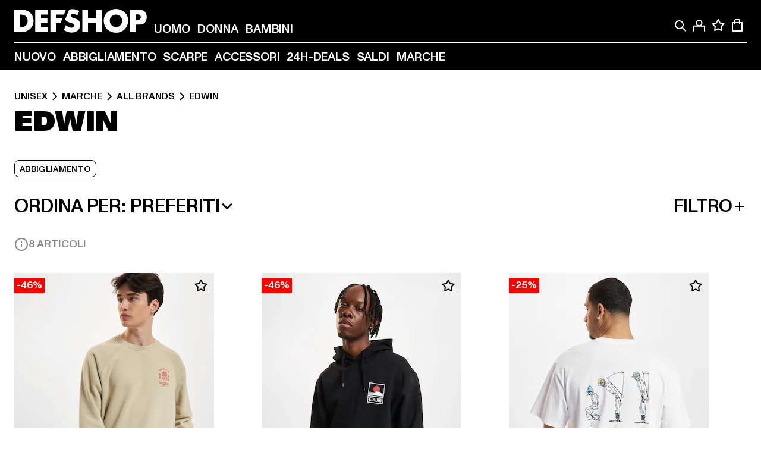

--- FILE ---
content_type: text/html; charset=utf-8
request_url: https://www.def-shop.it/c/brands/edwin/unisex/
body_size: 95931
content:
<!doctype html>
<html data-n-head-ssr lang="it" data-n-head="%7B%22lang%22:%7B%22ssr%22:%22it%22%7D%7D">
  <head >
    <meta data-n-head="ssr" name="format-detection" content="address=no,telephone=no,email=no"><meta data-n-head="ssr" name="viewport" content="width=device-width, initial-scale=1"><meta data-n-head="ssr" name="theme-color" content="#ffffff"><meta data-n-head="ssr" data-hid="charset" charset="utf-8"><meta data-n-head="ssr" data-hid="mobile-web-app-capable" name="mobile-web-app-capable" content="yes"><meta data-n-head="ssr" data-hid="og:type" name="og:type" property="og:type" content="website"><meta data-n-head="ssr" data-hid="title" name="title" content="Compra moda Edwin conveniente nell&#x27;Online Shop Edwin"><meta data-n-head="ssr" data-hid="og:title" property="og:title" content="Compra moda Edwin conveniente nell&#x27;Online Shop Edwin"><meta data-n-head="ssr" data-hid="twitter:title" name="twitter:title" content="Compra Edwin online da DefShop"><meta data-n-head="ssr" data-hid="description" name="description" content="Grande selezione abbigliamento Edwin. Compra online a prezzi convenienti| Oltre 800.000 clienti soddisfatti ✓ Reso gratuito ✓ Garanzia Miglior Prezzo ✓"><meta data-n-head="ssr" data-hid="og:description" property="og:description" content="Grande selezione abbigliamento Edwin. Compra online a prezzi convenienti| Oltre 800.000 clienti soddisfatti ✓ Reso gratuito ✓ Garanzia Miglior Prezzo ✓"><meta data-n-head="ssr" data-hid="twitter:description" name="twitter:description" content="Grande selezione di Edwin delle Migliori Marche| Oltre 800.000 clienti soddisfatti ✓ Reso gratuito ✓"><meta data-n-head="ssr" data-hid="og:url" property="og:url" content="https://www.def-shop.it/c/brands/edwin/unisex/"><meta data-n-head="ssr" data-hid="og:locale" property="og:locale" content="it_IT"><meta data-n-head="ssr" data-hid="og:site_name" property="og:site_name" content="DefShop"><meta data-n-head="ssr" data-hid="twitter:card" name="twitter:card" content="summary"><meta data-n-head="ssr" data-hid="twitter:site" name="twitter:site" content="@username"><meta data-n-head="ssr" data-hid="twitter:url" name="twitter:url" content="https://www.def-shop.it/c/brands/edwin/unisex/"><meta data-n-head="ssr" data-hid="robots" name="robots" content="index, follow"><meta data-n-head="ssr" data-hid="google-site-verification" name="google-site-verification" content="AzPzTpH1sXC9kCyxBfy88CxeVERBcQIDHTABGWb_giI"><meta data-n-head="ssr" data-hid="og:image" property="og:image" content="/_nuxt/assets/images/logo.svg"><title>Compra moda Edwin conveniente nell&#x27;Online Shop Edwin</title><link data-n-head="ssr" href="https://def-live.checkout.api.scayle.cloud/" rel="dns-prefetch"><link data-n-head="ssr" href="https://checkout-cdn.aboutyou.cloud/" rel="dns-prefetch"><link data-n-head="ssr" href="https://checkout.def-shop.com/" rel="dns-prefetch"><link data-n-head="ssr" href="https://widgets.trustedshops.com/" rel="dns-prefetch"><link data-n-head="ssr" href="https://a.storyblok.com/" rel="dns-prefetch"><link data-n-head="ssr" href="https://trck-de.def-shop.com/" rel="dns-prefetch"><link data-n-head="ssr" href="https://cdn.cookielaw.org/" rel="dns-prefetch"><link data-n-head="ssr" href="https://checkout-cdn.aboutyou.cloud/" rel="preconnect"><link data-n-head="ssr" href="https://checkout.def-shop.com/" rel="preconnect"><link data-n-head="ssr" href="https://def-live.checkout.api.scayle.cloud/" rel="preconnect"><link data-n-head="ssr" href="https://widgets.trustedshops.com/" rel="preconnect"><link data-n-head="ssr" href="https://def-live.cdn.aboutyou.cloud/" rel="preconnect"><link data-n-head="ssr" href="https://a.storyblok.com/" rel="preconnect"><link data-n-head="ssr" href="https://trck-de.def-shop.com/" rel="preconnect"><link data-n-head="ssr" href="https://cdn.cookielaw.org/" rel="preconnect"><link data-n-head="ssr" color="#ffffff" href="/favicons/safari-pinned-tab.svg" rel="mask-icon"><link data-n-head="ssr" href="/favicons/apple-icon-180x180.png" rel="apple-touch-icon"><link data-n-head="ssr" href="/favicons/apple-icon-152x152.png" rel="apple-touch-icon" sizes="152x152"><link data-n-head="ssr" href="/favicons/apple-icon-180x180.png" rel="apple-touch-icon" sizes="180x180"><link data-n-head="ssr" href="/favicons/favicon-16x16.png" rel="icon" sizes="16x16"><link data-n-head="ssr" href="/favicons/favicon-32x32.png" rel="icon" sizes="32x32"><link data-n-head="ssr" href="/favicons/favicon.ico" rel="shortcut icon"><link data-n-head="ssr" href="/favicons/manifest.json" rel="manifest"><link data-n-head="ssr" data-hid="alternatede-DE" rel="alternate" href="https://www.def-shop.com/c/brands/edwin/unisex/" hreflang="de-de"><link data-n-head="ssr" data-hid="alternatede-CH" rel="alternate" href="https://www.def-shop.ch/c/brands/edwin/unisex/" hreflang="de-ch"><link data-n-head="ssr" data-hid="alternatede-AT" rel="alternate" href="https://www.def-shop.at/c/brands/edwin/unisex/" hreflang="de-at"><link data-n-head="ssr" data-hid="alternateen" rel="alternate" href="https://www.def-shop.net/c/brands/edwin/unisex/" hreflang="en"><link data-n-head="ssr" data-hid="alternatefr-FR" rel="alternate" href="https://www.def-shop.fr/c/brands/edwin/unisex/" hreflang="fr-fr"><link data-n-head="ssr" data-hid="alternateit-IT" rel="alternate" href="https://www.def-shop.it/c/brands/edwin/unisex/" hreflang="it-it"><link data-n-head="ssr" data-hid="alternatees-ES" rel="alternate" href="https://www.def-shop.es/c/brands/edwin/unisex/" hreflang="es-es"><link data-n-head="ssr" data-hid="alternatenl-NL" rel="alternate" href="https://www.def-shop.nl/c/brands/edwin/unisex/" hreflang="nl-nl"><link data-n-head="ssr" data-hid="alternatefi-FI" rel="alternate" href="https://www.def-shop.fi/c/brands/edwin/unisex/" hreflang="fi-fi"><link data-n-head="ssr" data-hid="alternatesv-SE" rel="alternate" href="https://www.def-shop.se/c/brands/edwin/unisex/" hreflang="sv-se"><link data-n-head="ssr" data-hid="alternateda-DK" rel="alternate" href="https://www.def-shop.dk/c/brands/edwin/unisex/" hreflang="da-dk"><link data-n-head="ssr" data-hid="alternatesk-SK" rel="alternate" href="https://www.def-shop.sk/c/brands/edwin/unisex/" hreflang="sk-sk"><link data-n-head="ssr" data-hid="alternatecs-CZ" rel="alternate" href="https://www.def-shop.cz/c/brands/edwin/unisex/" hreflang="cs-cz"><link data-n-head="ssr" data-hid="alternatenn-NO" rel="alternate" href="https://www.def-shop.no/c/brands/edwin/unisex/" hreflang="nn-no"><link data-n-head="ssr" data-hid="alternatepl-PL" rel="alternate" href="https://www.def-shop.pl/c/brands/edwin/unisex/" hreflang="pl-pl"><link data-n-head="ssr" data-hid="alternatefr-BE" rel="alternate" href="https://fr.def-shop.be/c/brands/edwin/unisex/" hreflang="fr-be"><link data-n-head="ssr" data-hid="alternatenl-BE" rel="alternate" href="https://www.def-shop.be/c/brands/edwin/unisex/" hreflang="nl-be"><link data-n-head="ssr" data-hid="canonical" rel="canonical" href="https://www.def-shop.it/c/brands/edwin/unisex/"><script data-n-head="ssr" src="https://def-shop.app.baqend.com/v1/speedkit/install.js?d=production" async crossorigin="anonymous" type="765f122de11d1ec222340c40-text/javascript"></script><script data-n-head="ssr" data-hid="gtag-script" vmid="gtag-script" type="765f122de11d1ec222340c40-text/javascript">
        window.dataLayer = window.dataLayer || [];
        (function(){window.dataLayer.unshift(arguments);})('consent', 'default', {
          'ad_storage': 'denied',
          'analytics_storage': 'denied',
          'ad_user_data': 'denied',
          'ad_personalization': 'denied'
        });
        function gtag(){window.dataLayer.push(arguments);}
      </script><script data-n-head="ssr" data-hid="gtm-script" vmid="gtm-script" type="765f122de11d1ec222340c40-text/javascript">(function(w,d,s,l,i){w[l]=w[l]||[];w[l].push({'gtm.start':new Date().getTime(),event:'gtm.js'});var f=d.getElementsByTagName(s)[0],j=d.createElement(s),dl=l!='dataLayer'?'&l='+l:'';j.async=true;j.src='https://trck-de.def-shop.com/gtm.js?id='+i+dl;f.parentNode.insertBefore(j,f);})(window,document,'script','dataLayer','GTM-NP5NJR5');</script><script data-n-head="ssr" type="application/ld+json">{"@context":"https://schema.org","@type":"WebSite","url":"https://www.def-shop.it/","potentialAction":{"@type":"SearchAction","target":{"@type":"EntryPoint","urlTemplate":"https://www.def-shop.it/search?q={search_term_string}"},"query-input":"required name=search_term_string"}}</script><script data-n-head="ssr" type="application/ld+json">{"@context":"https://schema.org","@type":"Organization","name":"DefShop","url":"https://www.def-shop.it/","logo":"https://www.def-shop.it/_nuxt/img/logo.a178fbd.svg"}</script><script data-n-head="ssr" type="application/ld+json">{"@context":"https://schema.org","@type":"BreadcrumbList","itemListElement":[{"position":1,"@type":"ListItem","item":"https://www.def-shop.it/","name":"Casa"},{"position":2,"@type":"ListItem","item":"https://www.def-shop.it/c/unisex/marche/","name":"Marche"},{"position":3,"@type":"ListItem","item":"https://www.def-shop.it/c/unisex/marche/all-brands/","name":"All Brands"},{"position":4,"@type":"ListItem","item":"https://www.def-shop.it/c/brands/edwin/unisex/","name":"Edwin"}]}</script><noscript data-n-head="ssr" data-hid="gtm-noscript" vmid="gtm-noscript"><iframe src="https://trck-de.def-shop.com/ns.html?id=GTM-NP5NJR5" height="0" width="0" style="display:none;visibility:hidden"></iframe></noscript><link rel="preload" href="/_nuxt/e2eda2a.modern.js" as="script"><link rel="preload" href="/_nuxt/commons/app.ca28eb9cc1659c2a09b1.modern.js" as="script"><link rel="preload" href="/_nuxt/vendors/app.3cec9a888bf3b7d87d0e.modern.js" as="script"><link rel="preload" href="/_nuxt/app.9bd8a0260934c5d05440.modern.js" as="script"><link rel="preload" href="/_nuxt/fonts/ABCMonumentGrotesk-Medium.8643ba3.woff2" as="font" type="font/woff2" crossorigin><link rel="preload" href="/_nuxt/fonts/ABCMonumentGrotesk-Black.b34c7fc.woff2" as="font" type="font/woff2" crossorigin><link rel="preload" href="/_nuxt/pages/Search.cc0bffe8981c47483b06.modern.js" as="script"><link rel="preload" href="/_nuxt/2.3435d9272a9d3a6723b2.modern.js" as="script"><link rel="preload" href="/_nuxt/3.cfadece769201de8ad99.modern.js" as="script"><link rel="preload" href="/_nuxt/7.de4910106853bcc2ed1f.modern.js" as="script"><link rel="preload" href="/_nuxt/11.e9d1b24c494053d41a29.modern.js" as="script"><link rel="preload" href="/_nuxt/ProductWishlistIcon.ce332f46bcca3cc68b37.modern.js" as="script"><link rel="preload" href="/_nuxt/57.53e2df2283bb35288a6b.modern.js" as="script"><link rel="preload" href="/_nuxt/AppNewsletter.b56a3219a8d0b727a22c.modern.js" as="script"><link rel="preload" href="/_nuxt/1.8593f0d370a2f60f32a9.modern.js" as="script"><link rel="preload" href="/_nuxt/ContentHeading.97f2c90ad7b4857fa8d9.modern.js" as="script"><link rel="preload" href="/_nuxt/ContentSection.c33d3a23d79aa6b17bbe.modern.js" as="script"><link rel="preload" href="/_nuxt/ContentImageLink.8080afe95ac8fe8ccaf9.modern.js" as="script"><link rel="preload" href="/_nuxt/ContentLink.60f3a947d2d4d3fc5d81.modern.js" as="script"><link rel="preload" href="/_nuxt/ContentImage.3bee17dcb4ffba7220a6.modern.js" as="script"><link rel="preload" href="/_nuxt/FooterAsset.4c42b4a08c56031ae619.modern.js" as="script"><link rel="preload" href="/_nuxt/AppCookiesNotice.6ddc61e8478c4d82b6b7.modern.js" as="script"><style data-vue-ssr-id="16780096:0 42c8de90:0 05acdd20:0 1ec8c060:0 850c8fd4:0 13836a17:0 2b8de62a:0 535fd272:0 a44691e6:0 5ec78cb8:0 d1bed96e:0 4fa3b109:0 f6bf716e:0 72253cee:0 10a98da9:0 5bb0f3ae:0 ce0c9f96:0 3810d24a:0 be959b66:0 4257b286:0 3f0dfd0a:0 ad5589ee:0 c088dd16:0 ab36644e:0 3908f5e3:0 7c9fc971:0 de501e2e:0 48d698cb:0 0aab81ae:0 024a5362:0 732d682e:0 f8c5a76a:0 196387e1:0 1636cd6e:0 69d724ee:0 c928b35c:0 11be198c:0 1d83bdab:0 f8623eee:0 1e6b857b:0 dec711d2:0 8b0cff22:0">@font-face{font-display:swap;font-family:Monument Grotesk;font-style:normal;font-weight:500;src:url(/_nuxt/fonts/ABCMonumentGrotesk-Medium.8643ba3.woff2) format("woff2"),url(/_nuxt/fonts/ABCMonumentGrotesk-Medium.a47da2f.woff) format("woff")}@font-face{font-display:swap;font-family:Monument Grotesk;font-style:normal;font-weight:900;src:url(/_nuxt/fonts/ABCMonumentGrotesk-Black.b34c7fc.woff2) format("woff2"),url(/_nuxt/fonts/ABCMonumentGrotesk-Black.d100238.woff) format("woff")}
.asf-fade-enter-active,.asf-fade-leave-active{transition-duration:.5s;transition-property:opacity;transition-timing-function:cubic-bezier(.4,0,.2,1);transition-timing-function:cubic-bezier(0,0,.2,1)}.asf-fade-enter,.asf-fade-leave,.asf-fade-leave-to{opacity:0}.asf-slide-top-enter-active,.asf-slide-top-leave-active{transition-duration:.3s;transition-property:transform;transition-timing-function:cubic-bezier(.4,0,.2,1);transition-timing-function:cubic-bezier(0,0,.2,1)}.asf-slide-top-enter,.asf-slide-top-leave-to{--tw-translate-y:-100%;transform:translate(var(--tw-translate-x),-100%) rotate(var(--tw-rotate)) skewX(var(--tw-skew-x)) skewY(var(--tw-skew-y)) scaleX(var(--tw-scale-x)) scaleY(var(--tw-scale-y));transform:translate(var(--tw-translate-x),var(--tw-translate-y)) rotate(var(--tw-rotate)) skewX(var(--tw-skew-x)) skewY(var(--tw-skew-y)) scaleX(var(--tw-scale-x)) scaleY(var(--tw-scale-y));transform:translate3d(var(--tw-translate-x),-100%,0) rotate(var(--tw-rotate)) skewX(var(--tw-skew-x)) skewY(var(--tw-skew-y)) scaleX(var(--tw-scale-x)) scaleY(var(--tw-scale-y));transform:translate3d(var(--tw-translate-x),var(--tw-translate-y),0) rotate(var(--tw-rotate)) skewX(var(--tw-skew-x)) skewY(var(--tw-skew-y)) scaleX(var(--tw-scale-x)) scaleY(var(--tw-scale-y));transition-duration:.3s;transition-property:transform;transition-timing-function:cubic-bezier(.4,0,.2,1);transition-timing-function:cubic-bezier(.4,0,1,1)}.asf-slide-bottom-enter-active,.asf-slide-bottom-leave-active{transition-duration:.3s;transition-property:transform;transition-timing-function:cubic-bezier(.4,0,.2,1);transition-timing-function:cubic-bezier(0,0,.2,1)}.asf-slide-bottom-enter,.asf-slide-bottom-leave-to{--tw-translate-y:100%;transform:translate(var(--tw-translate-x),100%) rotate(var(--tw-rotate)) skewX(var(--tw-skew-x)) skewY(var(--tw-skew-y)) scaleX(var(--tw-scale-x)) scaleY(var(--tw-scale-y));transform:translate(var(--tw-translate-x),var(--tw-translate-y)) rotate(var(--tw-rotate)) skewX(var(--tw-skew-x)) skewY(var(--tw-skew-y)) scaleX(var(--tw-scale-x)) scaleY(var(--tw-scale-y));transform:translate3d(var(--tw-translate-x),100%,0) rotate(var(--tw-rotate)) skewX(var(--tw-skew-x)) skewY(var(--tw-skew-y)) scaleX(var(--tw-scale-x)) scaleY(var(--tw-scale-y));transform:translate3d(var(--tw-translate-x),var(--tw-translate-y),0) rotate(var(--tw-rotate)) skewX(var(--tw-skew-x)) skewY(var(--tw-skew-y)) scaleX(var(--tw-scale-x)) scaleY(var(--tw-scale-y));transition-duration:.3s;transition-property:transform;transition-timing-function:cubic-bezier(.4,0,.2,1);transition-timing-function:cubic-bezier(.4,0,1,1)}.asf-slide-left-enter-active,.asf-slide-left-leave-active{transition-duration:.3s;transition-property:transform;transition-timing-function:cubic-bezier(.4,0,.2,1);transition-timing-function:cubic-bezier(0,0,.2,1)}.asf-slide-left-enter,.asf-slide-left-leave-to{--tw-translate-x:-100%;transform:translate(-100%,var(--tw-translate-y)) rotate(var(--tw-rotate)) skewX(var(--tw-skew-x)) skewY(var(--tw-skew-y)) scaleX(var(--tw-scale-x)) scaleY(var(--tw-scale-y));transform:translate(var(--tw-translate-x),var(--tw-translate-y)) rotate(var(--tw-rotate)) skewX(var(--tw-skew-x)) skewY(var(--tw-skew-y)) scaleX(var(--tw-scale-x)) scaleY(var(--tw-scale-y));transform:translate3d(-100%,var(--tw-translate-y),0) rotate(var(--tw-rotate)) skewX(var(--tw-skew-x)) skewY(var(--tw-skew-y)) scaleX(var(--tw-scale-x)) scaleY(var(--tw-scale-y));transform:translate3d(var(--tw-translate-x),var(--tw-translate-y),0) rotate(var(--tw-rotate)) skewX(var(--tw-skew-x)) skewY(var(--tw-skew-y)) scaleX(var(--tw-scale-x)) scaleY(var(--tw-scale-y));transition-duration:.3s;transition-property:transform;transition-timing-function:cubic-bezier(.4,0,.2,1);transition-timing-function:cubic-bezier(.4,0,1,1)}.asf-slide-right-enter-active,.asf-slide-right-leave-active{transition-duration:.3s;transition-property:transform;transition-timing-function:cubic-bezier(.4,0,.2,1);transition-timing-function:cubic-bezier(0,0,.2,1)}.asf-slide-right-enter,.asf-slide-right-leave-to{--tw-translate-x:100%;transform:translate(100%,var(--tw-translate-y)) rotate(var(--tw-rotate)) skewX(var(--tw-skew-x)) skewY(var(--tw-skew-y)) scaleX(var(--tw-scale-x)) scaleY(var(--tw-scale-y));transform:translate(var(--tw-translate-x),var(--tw-translate-y)) rotate(var(--tw-rotate)) skewX(var(--tw-skew-x)) skewY(var(--tw-skew-y)) scaleX(var(--tw-scale-x)) scaleY(var(--tw-scale-y));transform:translate3d(100%,var(--tw-translate-y),0) rotate(var(--tw-rotate)) skewX(var(--tw-skew-x)) skewY(var(--tw-skew-y)) scaleX(var(--tw-scale-x)) scaleY(var(--tw-scale-y));transform:translate3d(var(--tw-translate-x),var(--tw-translate-y),0) rotate(var(--tw-rotate)) skewX(var(--tw-skew-x)) skewY(var(--tw-skew-y)) scaleX(var(--tw-scale-x)) scaleY(var(--tw-scale-y));transition-duration:.3s;transition-property:transform;transition-timing-function:cubic-bezier(.4,0,.2,1);transition-timing-function:cubic-bezier(.4,0,1,1)}.asf-slide-bottom-left-enter-active,.asf-slide-bottom-left-leave-active,.asf-slide-top-left-enter-active,.asf-slide-top-left-leave-active{animation:asf-slide-from-left .4s cubic-bezier(.3,.46,.45,.94);animation:asf-slide-from-left var(--animation-function-main) var(--animation-duration)}.asf-slide-bottom-left-leave-active,.asf-slide-top-left-leave-active{animation-direction:reverse}.asf-slide-bottom-right-enter-active,.asf-slide-bottom-right-leave-active,.asf-slide-top-right-enter-active,.asf-slide-top-right-leave-active{animation:asf-slide-from-right .4s cubic-bezier(.3,.46,.45,.94);animation:asf-slide-from-right var(--animation-function-main) var(--animation-duration)}.asf-slide-bottom-right-leave-active,.asf-slide-top-right-leave-active{animation-direction:reverse}.asf-slide-top-center-enter-active,.asf-slide-top-center-leave-active{animation:asf-slide-from-top .4s cubic-bezier(.3,.46,.45,.94);animation:asf-slide-from-top var(--animation-function-main) var(--animation-duration)}.asf-slide-top-center-leave-active{animation-direction:reverse}.asf-slide-bottom-center-enter-active,.asf-slide-bottom-center-leave-active{animation:asf-slide-from-bottom .4s cubic-bezier(.3,.46,.45,.94);animation:asf-slide-from-bottom var(--animation-function-main) var(--animation-duration)}.asf-slide-bottom-center-leave-active{animation-direction:reverse}.asf-bounce-enter-active{animation:asf-bounce .3s}.asf-bounce-leave-active{animation:asf-bounce .3s reverse}.asf-pulse-enter-active{animation:sf-pulse .25s}.asf-pulse-leave-active{animation:asf-pulse .25s reverse}.asf-expand-enter-active,.asf-expand-leave-active{overflow:hidden;transition-duration:.3s;transition-property:height,opacity;transition-timing-function:cubic-bezier(.4,0,.2,1)}.asf-expand-enter,.asf-expand-leave-to{height:0;opacity:0}.asf-loading{--tw-bg-opacity:1;background-color:#e6e6e6;background-color:rgb(230 230 230/var(--tw-bg-opacity));overflow:hidden;position:relative}.asf-loading:after{--tw-content:"";animation:asf-loading 1.5s ease-in-out infinite;background-image:linear-gradient(90deg,#0000,#ffffffbf,#0000);bottom:0;content:"";content:var(--tw-content);left:0;position:absolute;right:0;top:0}@keyframes asf-loading{0%{transform:translateX(-100%)}to{transform:translateX(100%)}}@keyframes asf-fade-in{0%{opacity:0}to{opacity:1}}@keyframes asf-bounce{0%{transform:scale(0)}50%{transform:scale(1.2)}to{transform:scale(1)}}@keyframes asf-current-bounce{50%{transform:scale(1.35)}to{transform:scale(1)}}@keyframes asf-pulse{0%{transform:scale(1)}50%{transform:scale(1.2)}to{transform:scale(1)}}@keyframes asf-reverse-pulse{0%{transform:scale(1)}50%{transform:scale(.8)}to{transform:scale(1)}}@keyframes asf-rotate{0%{transform:rotate(0deg)}to{transform:rotate(1turn)}}@keyframes asf-slide-from-left{0%{transform:translateX(-100%)}to{transform:translateX(0)}}@keyframes asf-slide-from-right{0%{transform:translateX(100%)}to{transform:translateX(0)}}@keyframes asf-slide-from-top{0%{transform:translateY(-100%)}to{transform:translate(0)}}@keyframes asf-slide-from-bottom{0%{transform:translateY(100%)}to{transform:translate(0)}}@media (prefers-reduced-motion){*{animation:none!important;transition:none!important}}.asf-content{font-size:.875rem;line-height:1.5}.asf-content h1:not([class]),.asf-content h2:not([class]),.asf-content h3:not([class]),.asf-content h4:not([class]),.asf-content h5:not([class]),.asf-content h6:not([class]){--tw-text-opacity:1;color:#000;color:rgb(0 0 0/var(--tw-text-opacity));font-weight:900;margin-bottom:1rem;margin-top:2rem;text-transform:uppercase}.asf-content h1:not([class]){font-size:2.5rem;line-height:2.4375rem}@media (min-width:48em){.asf-content h1:not([class]){font-size:4rem;line-height:3.875rem}}@media (min-width:64em){.asf-content h1:not([class]){font-size:4.5rem;line-height:4.5rem}}.asf-content h2:not([class]){font-size:2rem;line-height:2.0625rem}@media (min-width:48em){.asf-content h2:not([class]){font-size:2.5rem;line-height:2.375rem}}@media (min-width:64em){.asf-content h2:not([class]){font-size:3rem;line-height:2.9375rem}}.asf-content h3:not([class]){font-size:1.5rem;line-height:1.5rem}@media (min-width:48em){.asf-content h3:not([class]){font-size:1.5rem;line-height:1.4375rem}}@media (min-width:64em){.asf-content h3:not([class]){font-size:2rem;line-height:1.9375rem}}.asf-content h4:not([class]){font-size:1.25rem;line-height:1.25rem}@media (min-width:48em){.asf-content h4:not([class]){font-size:1.25rem;line-height:1.1875rem}}@media (min-width:64em){.asf-content h4:not([class]){font-size:1.5rem;line-height:1.4375rem}}.asf-content h5:not([class]){font-size:1rem;line-height:1rem}@media (min-width:48em){.asf-content h5:not([class]){font-size:1.125rem;line-height:1.125rem}}@media (min-width:64em){.asf-content h5:not([class]){font-size:1.25rem;line-height:1.25rem}}.asf-content h6:not([class]){font-size:.875rem;line-height:.875rem}@media (min-width:64em){.asf-content h6:not([class]){font-size:1rem;line-height:1rem}}.asf-content ol,.asf-content ul{list-style-position:inside}.asf-content ol li,.asf-content ul li{margin-bottom:.625rem}.asf-content ul{list-style-type:disc}.asf-content ol{list-style-type:decimal}.asf-content p{margin-bottom:1rem}.content-medium{font-weight:500!important}.content-black{font-weight:900!important}.content-underline{text-decoration-line:underline!important}.content-line-through{text-decoration-line:line-through!important}.content-uppercase{text-transform:uppercase!important}.content-capitalize{text-transform:capitalize!important}.content-h1-primary{font-size:2.5rem;line-height:2.4375rem}@media (min-width:48em){.content-h1-primary{font-size:4rem;line-height:3.875rem}}@media (min-width:64em){.content-h1-primary{font-size:4.5rem;line-height:4.5rem}}.content-h1-primary{font-weight:900;text-transform:uppercase}.content-h2-primary{font-size:2rem;line-height:2.0625rem}@media (min-width:48em){.content-h2-primary{font-size:2.5rem;line-height:2.375rem}}@media (min-width:64em){.content-h2-primary{font-size:3rem;line-height:2.9375rem}}.content-h2-primary{font-weight:900;text-transform:uppercase}.content-h3-primary{font-size:1.5rem;line-height:1.5rem}@media (min-width:48em){.content-h3-primary{font-size:1.5rem;line-height:1.4375rem}}@media (min-width:64em){.content-h3-primary{font-size:2rem;line-height:1.9375rem}}.content-h3-primary{font-weight:900;text-transform:uppercase}.content-h4-primary{font-size:1.25rem;line-height:1.25rem}@media (min-width:48em){.content-h4-primary{font-size:1.25rem;line-height:1.1875rem}}@media (min-width:64em){.content-h4-primary{font-size:1.5rem;line-height:1.4375rem}}.content-h4-primary{font-weight:900;text-transform:uppercase}.content-h5-primary{font-size:1rem;line-height:1rem}@media (min-width:48em){.content-h5-primary{font-size:1.125rem;line-height:1.125rem}}@media (min-width:64em){.content-h5-primary{font-size:1.25rem;line-height:1.25rem}}.content-h5-primary{font-weight:900;text-transform:uppercase}.content-h6-primary{font-size:.875rem;line-height:.875rem}@media (min-width:64em){.content-h6-primary{font-size:1rem;line-height:1rem}}.content-h6-primary{font-weight:900;text-transform:uppercase}.content-h1-secondary{font-size:2.75rem;line-height:2.625rem}@media (min-width:48em){.content-h1-secondary{font-size:4rem;line-height:3.8125rem}}.content-h1-secondary{font-weight:500;text-transform:uppercase}.content-h2-secondary{font-size:2rem;line-height:1.9375rem}@media (min-width:48em){.content-h2-secondary{font-size:2.5rem;line-height:2.4375rem}}@media (min-width:64em){.content-h2-secondary{font-size:3rem;line-height:2.875rem}}.content-h2-secondary{font-weight:500;text-transform:uppercase}.content-h3-secondary{font-size:1.5rem;line-height:1.5rem}@media (min-width:48em){.content-h3-secondary{font-size:1.875rem;line-height:1.9375rem}}.content-h3-secondary{font-weight:500;text-transform:uppercase}.content-h4-secondary{font-size:1.25rem;line-height:1.25rem}@media (min-width:48em){.content-h4-secondary{font-size:1.375rem;line-height:1.375rem}}.content-h4-secondary{font-weight:500;text-transform:uppercase}.content-h5-secondary{font-size:1rem;line-height:1rem}@media (min-width:48em){.content-h5-secondary{font-size:1.125rem;line-height:1.125rem}}.content-h5-secondary{font-weight:500;text-transform:uppercase}.content-h6-secondary{font-size:.875rem;line-height:.875rem}@media (min-width:48em){.content-h6-secondary{font-size:1rem;line-height:1rem}}.content-h6-secondary{font-weight:500;text-transform:uppercase}.content-p1{font-size:1.25rem;font-weight:500;line-height:1.125}@media (min-width:48em){.content-p1{font-size:1.375rem}}@media (min-width:64em){.content-p1{font-size:1.5rem}}.content-p2{font-size:1rem;font-weight:500;line-height:1.125}@media (min-width:48em){.content-p2{font-size:1.125rem}}.content-p3{font-size:.875rem;font-weight:500;line-height:1.125}@media (min-width:48em){.content-p3{font-size:1rem}}.content-p4{font-size:.875rem;font-weight:500;line-height:1rem}.content-p5{font-size:.75rem;font-weight:500;line-height:1.125}.content-align-left{text-align:left!important}.content-align-center{text-align:center!important}.content-align-justify{text-align:justify!important}.content-align-right{text-align:right!important}.content-list-disc{list-style-type:disc!important}.content-list-decimal{list-style-type:decimal!important}.content-list-none{list-style-type:none}.content-list-check{list-style-image:url("data:image/svg+xml;charset=utf-8,%3Csvg width='16' height='13' fill='none' xmlns='http://www.w3.org/2000/svg'%3E%3Cpath d='M1 6.2 5.472 11 15 1' stroke='currentColor' stroke-width='2'/%3E%3C/svg%3E");list-style-position:inside!important}.content-table-wrapper{max-width:100%;overflow-x:auto;scrollbar-color:#878787 #0000;scrollbar-width:thin}.content-table-wrapper::-webkit-scrollbar{background-color:initial;border-radius:.5rem;width:.25rem}.content-table-wrapper::-webkit-scrollbar-thumb{background-color:#878787;border-radius:.5rem}.content-table-auto{border-collapse:collapse;border-width:1px;table-layout:auto;width:100%}.content-table-auto td,.content-table-auto th{padding:.5rem}.content-table-fixed{border-collapse:collapse;border-width:1px;table-layout:fixed}.content-table-fixed td,.content-table-fixed th{padding:.5rem;width:33.333333%}.content-table-bordered,.content-table-bordered td,.content-table-bordered th{border-width:1px}.content-table-responsive{max-width:100%;overflow-x:auto}.content-customer-wrapper{flex-wrap:wrap}.content-customer-box,.content-customer-wrapper{--tw-border-opacity:1;align-items:center;border-color:#e6e6e6;border-color:rgb(230 230 230/var(--tw-border-opacity));border-width:1px;display:flex;justify-content:center}.content-customer-box{height:5rem;width:50%}
/*! tailwindcss v3.3.2 | MIT License | https://tailwindcss.com*/*,:after,:before{border:0 solid;box-sizing:border-box}:after,:before{--tw-content:""}html{font-feature-settings:normal;font-family:Monument Grotesk,ui-sans-serif,system-ui,-apple-system,Segoe UI,Roboto,Ubuntu,Cantarell,Noto Sans,sans-serif,BlinkMacSystemFont,Helvetica Neue,Arial,Apple Color Emoji,Segoe UI Emoji,Segoe UI Symbol,Noto Color Emoji;font-variation-settings:normal;line-height:1.5;tab-size:4}body{line-height:inherit;margin:0}hr{border-top-width:1px;color:inherit;height:0}abbr:where([title]){text-decoration:underline;-webkit-text-decoration:underline dotted;text-decoration:underline dotted}h1,h2,h3,h4,h5,h6{font-size:inherit;font-weight:inherit}a{color:inherit;text-decoration:inherit}b,strong{font-weight:bolder}code,kbd,pre,samp{font-family:ui-monospace,SFMono-Regular,Menlo,Monaco,Consolas,Liberation Mono,Courier New,monospace;font-size:1em}small{font-size:80%}sub,sup{font-size:75%;line-height:0;position:relative;vertical-align:initial}sub{bottom:-.25em}sup{top:-.5em}table{border-collapse:collapse;border-color:inherit;text-indent:0}button,input,optgroup,select,textarea{color:inherit;font-family:inherit;font-size:100%;font-weight:inherit;line-height:inherit;margin:0;padding:0}button,select{text-transform:none}[type=button],[type=reset],[type=submit],button{-webkit-appearance:button;background-color:initial;background-image:none}:-moz-focusring{outline:auto}:-moz-ui-invalid{box-shadow:none}progress{vertical-align:initial}::-webkit-inner-spin-button,::-webkit-outer-spin-button{height:auto}[type=search]{-webkit-appearance:textfield;outline-offset:-2px}::-webkit-search-decoration{-webkit-appearance:none}::-webkit-file-upload-button{-webkit-appearance:button;font:inherit}summary{display:list-item}blockquote,dd,dl,figure,h1,h2,h3,h4,h5,h6,hr,p,pre{margin:0}fieldset{margin:0}fieldset,legend{padding:0}menu,ol,ul{list-style:none;margin:0;padding:0}textarea{resize:vertical}input::placeholder,textarea::placeholder{color:#9ca3af;opacity:1}[role=button],button{cursor:pointer}:disabled{cursor:default}audio,canvas,embed,iframe,img,object,svg,video{display:block;vertical-align:middle}img,video{height:auto;max-width:100%}[hidden]{display:none}:root{--site-width:120rem;--site-logo-width:8.375rem;--container-min:22.5rem;--container-max:90rem;--header-height:3.375rem;--header-top-height:4.5rem;--sidebar-max-width:23.4375rem;--refinements-max-width:85.6%;--animation-duration:0.4s;--animation-duration-fast:0.2s;--motion-ease-chevron:cubic-bezier(0.25,1.7,0.35,0.8);--animation-function-main:cubic-bezier(0.3,0.46,0.45,0.94);--promo-height:2.5rem;--bottom-bar-height:3.625rem;--bottom-navigation-container-height:calc(var(--promo-height) + var(--bottom-bar-height));--full-height:100vh}@media (min-width:48em){:root{--refinements-max-width:33rem}}@media (min-width:64em){:root{--site-logo-width:13.9375rem;--header-height:7.375rem}}@media (min-width:85.4375em){:root{--header-height:7.875rem}}@supports (height:100svh){:root{--full-height:100svh}}html{--tw-bg-opacity:1;--tw-text-opacity:1;-webkit-font-smoothing:antialiased;-moz-osx-font-smoothing:grayscale;-webkit-text-size-adjust:100%;background-color:#fff;background-color:rgb(255 255 255/var(--tw-bg-opacity));color:#000;color:rgb(0 0 0/var(--tw-text-opacity));direction:ltr;font-family:Monument Grotesk,ui-sans-serif,system-ui,-apple-system,Segoe UI,Roboto,Ubuntu,Cantarell,Noto Sans,sans-serif,BlinkMacSystemFont,Helvetica Neue,Arial,Apple Color Emoji,Segoe UI Emoji,Segoe UI Symbol,Noto Color Emoji;font-size:1rem;font-synthesis:none;font-weight:500}html.is-locked{height:100%;overflow:hidden}body{box-sizing:border-box;margin:0;min-width:22.5rem;min-width:var(--container-min);overflow-y:scroll;width:100%}.is-locked body{height:100%}[tabindex="0"],a,button,input,label,select,textarea{outline:2px solid #0000;outline-offset:2px}*,:after,:before{--tw-border-spacing-x:0;--tw-border-spacing-y:0;--tw-translate-x:0;--tw-translate-y:0;--tw-rotate:0;--tw-skew-x:0;--tw-skew-y:0;--tw-scale-x:1;--tw-scale-y:1;--tw-pan-x: ;--tw-pan-y: ;--tw-pinch-zoom: ;--tw-scroll-snap-strictness:proximity;--tw-gradient-from-position: ;--tw-gradient-via-position: ;--tw-gradient-to-position: ;--tw-ordinal: ;--tw-slashed-zero: ;--tw-numeric-figure: ;--tw-numeric-spacing: ;--tw-numeric-fraction: ;--tw-ring-inset: ;--tw-ring-offset-width:0px;--tw-ring-offset-color:#fff;--tw-ring-color:#3b82f680;--tw-ring-offset-shadow:0 0 #0000;--tw-ring-shadow:0 0 #0000;--tw-shadow:0 0 #0000;--tw-shadow-colored:0 0 #0000;--tw-blur: ;--tw-brightness: ;--tw-contrast: ;--tw-grayscale: ;--tw-hue-rotate: ;--tw-invert: ;--tw-saturate: ;--tw-sepia: ;--tw-drop-shadow: ;--tw-backdrop-blur: ;--tw-backdrop-brightness: ;--tw-backdrop-contrast: ;--tw-backdrop-grayscale: ;--tw-backdrop-hue-rotate: ;--tw-backdrop-invert: ;--tw-backdrop-opacity: ;--tw-backdrop-saturate: ;--tw-backdrop-sepia: }::backdrop{--tw-border-spacing-x:0;--tw-border-spacing-y:0;--tw-translate-x:0;--tw-translate-y:0;--tw-rotate:0;--tw-skew-x:0;--tw-skew-y:0;--tw-scale-x:1;--tw-scale-y:1;--tw-pan-x: ;--tw-pan-y: ;--tw-pinch-zoom: ;--tw-scroll-snap-strictness:proximity;--tw-gradient-from-position: ;--tw-gradient-via-position: ;--tw-gradient-to-position: ;--tw-ordinal: ;--tw-slashed-zero: ;--tw-numeric-figure: ;--tw-numeric-spacing: ;--tw-numeric-fraction: ;--tw-ring-inset: ;--tw-ring-offset-width:0px;--tw-ring-offset-color:#fff;--tw-ring-color:#3b82f680;--tw-ring-offset-shadow:0 0 #0000;--tw-ring-shadow:0 0 #0000;--tw-shadow:0 0 #0000;--tw-shadow-colored:0 0 #0000;--tw-blur: ;--tw-brightness: ;--tw-contrast: ;--tw-grayscale: ;--tw-hue-rotate: ;--tw-invert: ;--tw-saturate: ;--tw-sepia: ;--tw-drop-shadow: ;--tw-backdrop-blur: ;--tw-backdrop-brightness: ;--tw-backdrop-contrast: ;--tw-backdrop-grayscale: ;--tw-backdrop-hue-rotate: ;--tw-backdrop-invert: ;--tw-backdrop-opacity: ;--tw-backdrop-saturate: ;--tw-backdrop-sepia: }.container{width:100%}@media (min-width:48em){.container{max-width:48em}}@media (min-width:64em){.container{max-width:64em}}@media (min-width:85.4375em){.container{max-width:85.4375em}}.asf-grid-layout{grid-gap:.5rem;display:grid;gap:.5rem;grid-template-columns:repeat(6,minmax(0,1fr))}@media (min-width:48em){.asf-grid-layout{gap:1rem;grid-template-columns:repeat(12,minmax(0,1fr))}}@media (min-width:64em){.asf-grid-layout{gap:1.25rem}}.h1-primary{font-size:2.5rem;line-height:2.4375rem}@media (min-width:48em){.h1-primary{font-size:4rem;line-height:3.875rem}}@media (min-width:64em){.h1-primary{font-size:4.5rem;line-height:4.5rem}}.h2-primary{font-size:2rem;line-height:2.0625rem}@media (min-width:48em){.h2-primary{font-size:2.5rem;line-height:2.375rem}}@media (min-width:64em){.h2-primary{font-size:3rem;line-height:2.9375rem}}.h3-primary{font-size:1.5rem;line-height:1.5rem}@media (min-width:48em){.h3-primary{font-size:1.5rem;line-height:1.4375rem}}@media (min-width:64em){.h3-primary{font-size:2rem;line-height:1.9375rem}}.h4-primary{font-size:1.25rem;line-height:1.25rem}@media (min-width:48em){.h4-primary{font-size:1.25rem;line-height:1.1875rem}}@media (min-width:64em){.h4-primary{font-size:1.5rem;line-height:1.4375rem}}.h5-primary{font-size:1rem;line-height:1rem}@media (min-width:48em){.h5-primary{font-size:1.125rem;line-height:1.125rem}}@media (min-width:64em){.h5-primary{font-size:1.25rem;line-height:1.25rem}}.h6-primary{font-size:.875rem;line-height:.875rem}@media (min-width:64em){.h6-primary{font-size:1rem;line-height:1rem}}.h1-secondary{font-size:2.75rem;line-height:2.625rem}@media (min-width:48em){.h1-secondary{font-size:4rem;line-height:3.8125rem}}.h2-secondary{font-size:2rem;line-height:1.9375rem}@media (min-width:48em){.h2-secondary{font-size:2.5rem;line-height:2.4375rem}}@media (min-width:64em){.h2-secondary{font-size:3rem;line-height:2.875rem}}.h3-secondary{font-size:1.5rem;line-height:1.5rem}@media (min-width:48em){.h3-secondary{font-size:1.875rem;line-height:1.9375rem}}.h4-secondary{font-size:1.25rem;line-height:1.25rem}@media (min-width:48em){.h4-secondary{font-size:1.375rem;line-height:1.375rem}}.h5-secondary{font-size:1rem;line-height:1rem}@media (min-width:48em){.h5-secondary{font-size:1.125rem;line-height:1.125rem}}.h6-secondary{font-size:.875rem;line-height:.875rem}@media (min-width:48em){.h6-secondary{font-size:1rem;line-height:1rem}}.asf-link{color:inherit}.asf-link.m-wrapper{height:100%;left:0;position:absolute;top:0;width:100%;z-index:1}.asf-link-primary{display:inline-block;text-decoration-line:underline}.asf-link-primary:hover{--tw-text-opacity:1;color:#272727;color:rgb(39 39 39/var(--tw-text-opacity))}.asf-link-primary:active{--tw-text-opacity:1;color:#3f3f3f;color:rgb(63 63 63/var(--tw-text-opacity))}.common-button{align-items:center;border-radius:.125rem;display:flex;font-size:1.125rem;justify-content:center;line-height:1.25rem;transition-duration:.15s;transition-property:color,background-color,border-color,text-decoration-color,fill,stroke,opacity,box-shadow,transform,filter,-webkit-backdrop-filter;transition-property:color,background-color,border-color,text-decoration-color,fill,stroke,opacity,box-shadow,transform,filter,backdrop-filter;transition-property:color,background-color,border-color,text-decoration-color,fill,stroke,opacity,box-shadow,transform,filter,backdrop-filter,-webkit-backdrop-filter;transition-timing-function:cubic-bezier(.4,0,.2,1)}@media (min-width:48em){.common-button{font-size:1.25rem;line-height:1.5rem}}.common-button{--tw-text-opacity:1;color:#fff;color:rgb(255 255 255/var(--tw-text-opacity));font-family:Monument Grotesk,ui-sans-serif,system-ui,-apple-system,Segoe UI,Roboto,Ubuntu,Cantarell,Noto Sans,sans-serif,BlinkMacSystemFont,Helvetica Neue,Arial,Apple Color Emoji,Segoe UI Emoji,Segoe UI Symbol,Noto Color Emoji;letter-spacing:-.01em;text-transform:uppercase}.common-button:focus{outline-color:#b3b3b3;outline-offset:0;outline-width:4px}.common-button:active{outline:2px solid #0000;outline-offset:2px}.common-button{min-height:2.625rem}.common-button .asf-icon{pointer-events:none}.common-button.m-icon-after,.common-button.m-icon-before{column-gap:.125rem}@media (min-width:48em){.common-button.m-icon-after,.common-button.m-icon-before{column-gap:.25rem}}.common-button.m-icon-after{flex-direction:row-reverse}@media (min-width:48em){.common-button{min-height:3rem}}.disabled-button{--tw-text-opacity:1;color:#b3b3b3;color:rgb(179 179 179/var(--tw-text-opacity));cursor:not-allowed}.asf-button-primary{align-items:center;border-radius:.125rem;display:flex;font-size:1.125rem;justify-content:center;line-height:1.25rem;transition-duration:.15s;transition-property:color,background-color,border-color,text-decoration-color,fill,stroke,opacity,box-shadow,transform,filter,-webkit-backdrop-filter;transition-property:color,background-color,border-color,text-decoration-color,fill,stroke,opacity,box-shadow,transform,filter,backdrop-filter;transition-property:color,background-color,border-color,text-decoration-color,fill,stroke,opacity,box-shadow,transform,filter,backdrop-filter,-webkit-backdrop-filter;transition-timing-function:cubic-bezier(.4,0,.2,1)}@media (min-width:48em){.asf-button-primary{font-size:1.25rem;line-height:1.5rem}}.asf-button-primary{--tw-text-opacity:1;color:#fff;color:rgb(255 255 255/var(--tw-text-opacity));font-family:Monument Grotesk,ui-sans-serif,system-ui,-apple-system,Segoe UI,Roboto,Ubuntu,Cantarell,Noto Sans,sans-serif,BlinkMacSystemFont,Helvetica Neue,Arial,Apple Color Emoji,Segoe UI Emoji,Segoe UI Symbol,Noto Color Emoji;letter-spacing:-.01em;text-transform:uppercase}.asf-button-primary:focus{outline-color:#b3b3b3;outline-offset:0;outline-width:4px}.asf-button-primary:active{outline:2px solid #0000;outline-offset:2px}.asf-button-primary{min-height:2.625rem}.asf-button-primary .asf-icon{pointer-events:none}.asf-button-primary.m-icon-after,.asf-button-primary.m-icon-before{column-gap:.125rem}@media (min-width:48em){.asf-button-primary.m-icon-after,.asf-button-primary.m-icon-before{column-gap:.25rem}}.asf-button-primary.m-icon-after{flex-direction:row-reverse}@media (min-width:48em){.asf-button-primary{min-height:3rem}}.asf-button-primary{--tw-bg-opacity:1;background-color:#000;background-color:rgb(0 0 0/var(--tw-bg-opacity));padding:.625rem .375rem}@media (min-width:48em){.asf-button-primary{padding:.75rem .5rem}}.asf-button-primary:focus{--tw-bg-opacity:1;background-color:#272727;background-color:rgb(39 39 39/var(--tw-bg-opacity))}.asf-button-primary.is-disabled,.asf-button-primary:disabled{--tw-text-opacity:1;--tw-bg-opacity:1;background-color:#e6e6e6;background-color:rgb(230 230 230/var(--tw-bg-opacity));color:#b3b3b3;color:rgb(179 179 179/var(--tw-text-opacity));cursor:not-allowed}.asf-button-primary.m-light,.asf-button-primary.m-secondary{--tw-bg-opacity:1;--tw-text-opacity:1;background-color:#fff;background-color:rgb(255 255 255/var(--tw-bg-opacity));color:#000;color:rgb(0 0 0/var(--tw-text-opacity))}.asf-button-primary.m-light.is-disabled,.asf-button-primary.m-light:disabled,.asf-button-primary.m-secondary.is-disabled,.asf-button-primary.m-secondary:disabled{--tw-bg-opacity:1;--tw-text-opacity:1;background-color:#878787;background-color:rgb(135 135 135/var(--tw-bg-opacity));color:#b3b3b3;color:rgb(179 179 179/var(--tw-text-opacity))}@media (hover:hover){.asf-button-primary.m-light:hover,.asf-button-primary.m-secondary:hover{--tw-bg-opacity:1;--tw-text-opacity:1;background-color:#e6e6e6;background-color:rgb(230 230 230/var(--tw-bg-opacity));color:#000;color:rgb(0 0 0/var(--tw-text-opacity))}}@media not (pointer:coarse){.asf-button-primary.m-light:active,.asf-button-primary.m-secondary:active{--tw-bg-opacity:1;background-color:#b3b3b3;background-color:rgb(179 179 179/var(--tw-bg-opacity))}}.asf-button-primary.m-danger{--tw-bg-opacity:1;--tw-text-opacity:1;background-color:red;background-color:rgb(255 0 0/var(--tw-bg-opacity));color:#fff;color:rgb(255 255 255/var(--tw-text-opacity))}.asf-button-primary.m-danger.is-disabled,.asf-button-primary.m-danger:disabled{--tw-bg-opacity:1;--tw-text-opacity:1;background-color:#ff4747;background-color:rgb(255 71 71/var(--tw-bg-opacity));color:#e6e6e6;color:rgb(230 230 230/var(--tw-text-opacity))}@media (hover:hover){.asf-button-primary.m-danger:hover{--tw-bg-opacity:1;background-color:#ff7272;background-color:rgb(255 114 114/var(--tw-bg-opacity))}}@media not (pointer:coarse){.asf-button-primary.m-danger:active{--tw-bg-opacity:1;background-color:#ff4747;background-color:rgb(255 71 71/var(--tw-bg-opacity))}}.asf-button-primary.m-success{--tw-bg-opacity:1;--tw-text-opacity:1;background-color:#00bfa5;background-color:rgb(0 191 165/var(--tw-bg-opacity));color:#fff;color:rgb(255 255 255/var(--tw-text-opacity))}.asf-button-primary.m-success.is-disabled,.asf-button-primary.m-success:disabled{--tw-bg-opacity:1;--tw-text-opacity:1;background-color:#9ed2c6;background-color:rgb(158 210 198/var(--tw-bg-opacity));color:#e6e6e6;color:rgb(230 230 230/var(--tw-text-opacity))}@media (hover:hover){.asf-button-primary.m-success:hover{--tw-bg-opacity:1;background-color:#9ed2c6;background-color:rgb(158 210 198/var(--tw-bg-opacity))}}@media not (pointer:coarse){.asf-button-primary.m-success:active{--tw-bg-opacity:1;background-color:#9ed2c6;background-color:rgb(158 210 198/var(--tw-bg-opacity))}}.asf-button-primary.m-small{font-size:.75rem;min-height:0;padding-bottom:.375rem;padding-top:.375rem}@media (min-width:48em){.asf-button-primary.m-small{font-size:1rem;line-height:1rem}}@media (hover:hover){.asf-button-primary:hover{--tw-bg-opacity:1;--tw-text-opacity:1;background-color:#3f3f3f;background-color:rgb(63 63 63/var(--tw-bg-opacity));color:#fff;color:rgb(255 255 255/var(--tw-text-opacity))}}@media not (pointer:coarse){.asf-button-primary:active{--tw-bg-opacity:1;background-color:#272727;background-color:rgb(39 39 39/var(--tw-bg-opacity))}}.asf-button-secondary{align-items:center;border-radius:.125rem;display:flex;font-size:1.125rem;justify-content:center;line-height:1.25rem;transition-duration:.15s;transition-property:color,background-color,border-color,text-decoration-color,fill,stroke,opacity,box-shadow,transform,filter,-webkit-backdrop-filter;transition-property:color,background-color,border-color,text-decoration-color,fill,stroke,opacity,box-shadow,transform,filter,backdrop-filter;transition-property:color,background-color,border-color,text-decoration-color,fill,stroke,opacity,box-shadow,transform,filter,backdrop-filter,-webkit-backdrop-filter;transition-timing-function:cubic-bezier(.4,0,.2,1)}@media (min-width:48em){.asf-button-secondary{font-size:1.25rem;line-height:1.5rem}}.asf-button-secondary{color:#fff;color:rgb(255 255 255/var(--tw-text-opacity));font-family:Monument Grotesk,ui-sans-serif,system-ui,-apple-system,Segoe UI,Roboto,Ubuntu,Cantarell,Noto Sans,sans-serif,BlinkMacSystemFont,Helvetica Neue,Arial,Apple Color Emoji,Segoe UI Emoji,Segoe UI Symbol,Noto Color Emoji;letter-spacing:-.01em;text-transform:uppercase}.asf-button-secondary:focus{outline-color:#b3b3b3;outline-offset:0;outline-width:4px}.asf-button-secondary:active{outline:2px solid #0000;outline-offset:2px}.asf-button-secondary{min-height:2.625rem}.asf-button-secondary .asf-icon{pointer-events:none}.asf-button-secondary.m-icon-after,.asf-button-secondary.m-icon-before{column-gap:.125rem}@media (min-width:48em){.asf-button-secondary.m-icon-after,.asf-button-secondary.m-icon-before{column-gap:.25rem}}.asf-button-secondary.m-icon-after{flex-direction:row-reverse}@media (min-width:48em){.asf-button-secondary{min-height:3rem}}.asf-button-secondary{--tw-text-opacity:1;background-color:initial;color:#000;color:rgb(0 0 0/var(--tw-text-opacity));min-height:2rem;padding:.25rem .125rem;text-decoration-line:underline}.asf-button-secondary.is-disabled,.asf-button-secondary:disabled{--tw-text-opacity:1;color:#b3b3b3;color:rgb(179 179 179/var(--tw-text-opacity));cursor:not-allowed}.asf-button-secondary.m-light,.asf-button-secondary.m-secondary{--tw-text-opacity:1;color:#fff;color:rgb(255 255 255/var(--tw-text-opacity))}.asf-button-secondary.m-light.is-disabled,.asf-button-secondary.m-light:disabled,.asf-button-secondary.m-secondary.is-disabled,.asf-button-secondary.m-secondary:disabled{--tw-text-opacity:1;color:#6a6a6a;color:rgb(106 106 106/var(--tw-text-opacity))}.asf-button-secondary.m-icon-after:not(.m-small),.asf-button-secondary.m-icon-before:not(.m-small){text-decoration-line:none}.asf-button-secondary.m-small{font-size:.75rem;min-height:0;padding:0}@media (min-width:48em){.asf-button-secondary.m-small{font-size:1rem;line-height:1rem}}@media not (pointer:coarse){.asf-button-secondary:active{--tw-text-opacity:1;color:#272727;color:rgb(39 39 39/var(--tw-text-opacity))}}.asf-button-outline{align-items:center;border-radius:.125rem;display:flex;font-size:1.125rem;justify-content:center;line-height:1.25rem;transition-duration:.15s;transition-property:color,background-color,border-color,text-decoration-color,fill,stroke,opacity,box-shadow,transform,filter,-webkit-backdrop-filter;transition-property:color,background-color,border-color,text-decoration-color,fill,stroke,opacity,box-shadow,transform,filter,backdrop-filter;transition-property:color,background-color,border-color,text-decoration-color,fill,stroke,opacity,box-shadow,transform,filter,backdrop-filter,-webkit-backdrop-filter;transition-timing-function:cubic-bezier(.4,0,.2,1)}@media (min-width:48em){.asf-button-outline{font-size:1.25rem;line-height:1.5rem}}.asf-button-outline{color:#fff;color:rgb(255 255 255/var(--tw-text-opacity));font-family:Monument Grotesk,ui-sans-serif,system-ui,-apple-system,Segoe UI,Roboto,Ubuntu,Cantarell,Noto Sans,sans-serif,BlinkMacSystemFont,Helvetica Neue,Arial,Apple Color Emoji,Segoe UI Emoji,Segoe UI Symbol,Noto Color Emoji;letter-spacing:-.01em;text-transform:uppercase}.asf-button-outline:focus{outline-color:#b3b3b3;outline-offset:0;outline-width:4px}.asf-button-outline:active{outline:2px solid #0000;outline-offset:2px}.asf-button-outline{min-height:2.625rem}.asf-button-outline .asf-icon{pointer-events:none}.asf-button-outline.m-icon-after,.asf-button-outline.m-icon-before{column-gap:.125rem}@media (min-width:48em){.asf-button-outline.m-icon-after,.asf-button-outline.m-icon-before{column-gap:.25rem}}.asf-button-outline.m-icon-after{flex-direction:row-reverse}@media (min-width:48em){.asf-button-outline{min-height:3rem}}.asf-button-outline{--tw-border-opacity:1;--tw-text-opacity:1;border-color:#000;border-color:rgb(0 0 0/var(--tw-border-opacity));border-width:2px;color:#000;color:rgb(0 0 0/var(--tw-text-opacity));padding:.625rem .375rem}@media (min-width:48em){.asf-button-outline{padding:.75rem .5rem}}.asf-button-outline:focus{--tw-border-opacity:1;--tw-text-opacity:1;border-color:#272727;border-color:rgb(39 39 39/var(--tw-border-opacity));color:#272727;color:rgb(39 39 39/var(--tw-text-opacity))}.asf-button-outline.is-disabled,.asf-button-outline:disabled{--tw-text-opacity:1;--tw-border-opacity:1;border-color:#e6e6e6;border-color:rgb(230 230 230/var(--tw-border-opacity));color:#b3b3b3;color:rgb(179 179 179/var(--tw-text-opacity));cursor:not-allowed}.asf-button-outline.m-success{--tw-border-opacity:1;--tw-text-opacity:1;border-color:#00bfa5;border-color:rgb(0 191 165/var(--tw-border-opacity));color:#00bfa5;color:rgb(0 191 165/var(--tw-text-opacity))}.asf-button-outline.m-success:focus{--tw-border-opacity:1;--tw-text-opacity:1;background-color:initial;border-color:#9ed2c6;border-color:rgb(158 210 198/var(--tw-border-opacity));color:#9ed2c6;color:rgb(158 210 198/var(--tw-text-opacity))}.asf-button-outline.m-success.is-disabled,.asf-button-outline.m-success:disabled{--tw-border-opacity:1;--tw-text-opacity:1;border-color:#9ed2c6;border-color:rgb(158 210 198/var(--tw-border-opacity));color:#e6e6e6;color:rgb(230 230 230/var(--tw-text-opacity));color:#9ed2c6;color:rgb(158 210 198/var(--tw-text-opacity))}@media (hover:hover){.asf-button-outline.m-success:hover{--tw-border-opacity:1;--tw-text-opacity:1;background-color:initial;border-color:#9ed2c6;border-color:rgb(158 210 198/var(--tw-border-opacity));color:#9ed2c6;color:rgb(158 210 198/var(--tw-text-opacity))}}@media not (pointer:coarse){.asf-button-outline.m-success:active{--tw-border-opacity:1;--tw-text-opacity:1;background-color:initial;border-color:#9ed2c6;border-color:rgb(158 210 198/var(--tw-border-opacity));color:#9ed2c6;color:rgb(158 210 198/var(--tw-text-opacity))}}@media (hover:hover){.asf-button-outline:hover{--tw-border-opacity:1;--tw-text-opacity:1;border-color:#3f3f3f;border-color:rgb(63 63 63/var(--tw-border-opacity));color:#3f3f3f;color:rgb(63 63 63/var(--tw-text-opacity))}}@media not (pointer:coarse){.asf-button-outline:active{--tw-border-opacity:1;--tw-text-opacity:1;border-color:#272727;border-color:rgb(39 39 39/var(--tw-border-opacity));color:#272727;color:rgb(39 39 39/var(--tw-text-opacity))}}.\!sr-only{clip:rect(0,0,0,0)!important;border-width:0!important;height:1px!important;margin:-1px!important;overflow:hidden!important;padding:0!important;position:absolute!important;white-space:nowrap!important;width:1px!important}.sr-only{clip:rect(0,0,0,0);border-width:0;height:1px;margin:-1px;overflow:hidden;padding:0;position:absolute;white-space:nowrap;width:1px}.pointer-events-none{pointer-events:none}.pointer-events-auto{pointer-events:auto}.visible{visibility:visible}.invisible{visibility:hidden}.static{position:static}.fixed{position:fixed}.absolute{position:absolute}.relative{position:relative}.sticky{position:sticky}.inset-0{bottom:0;left:0;right:0;top:0}.-bottom-1{bottom:-.25rem}.-bottom-1\.5{bottom:-.375rem}.-top-0{top:0}.bottom-0{bottom:0}.bottom-1{bottom:.25rem}.bottom-1\.5{bottom:.375rem}.bottom-1\/3{bottom:33.333333%}.bottom-16{bottom:4rem}.bottom-2{bottom:.5rem}.bottom-3{bottom:.75rem}.bottom-4{bottom:1rem}.bottom-6{bottom:1.5rem}.bottom-8{bottom:2rem}.bottom-\[4\.25rem\]{bottom:4.25rem}.left-0{left:0}.left-1\/2{left:50%}.left-2{left:.5rem}.left-2\.5{left:.625rem}.left-2\/3{left:66.666667%}.left-4{left:1rem}.left-\[1\.375rem\]{left:1.375rem}.right-0{right:0}.right-0\.5{right:.125rem}.right-1{right:.25rem}.right-1\.5{right:.375rem}.right-2{right:.5rem}.right-3{right:.75rem}.right-4{right:1rem}.right-8{right:2rem}.top-0{top:0}.top-1{top:.25rem}.top-1\.5{top:.375rem}.top-1\/2{top:50%}.top-2{top:.5rem}.top-2\.5{top:.625rem}.top-4{top:1rem}.top-6{top:1.5rem}.top-full{top:100%}.z-0{z-index:0}.z-1{z-index:1}.z-10{z-index:10}.z-15{z-index:15}.z-20{z-index:20}.z-5{z-index:5}.z-50{z-index:50}.-order-1{order:-1}.order-1{order:1}.col-span-1{grid-column:span 1/span 1}.col-span-12{grid-column:span 12/span 12}.col-span-6{grid-column:span 6/span 6}.col-span-full{grid-column:1/-1}.col-start-1{grid-column-start:1}.col-start-2{grid-column-start:2}.row-auto{grid-row:auto}.row-span-full{grid-row:1/-1}.m-0{margin:0}.m-2{margin:.5rem}.m-auto{margin:auto}.-mx-2{margin-left:-.5rem;margin-right:-.5rem}.mx-0{margin-left:0;margin-right:0}.mx-2{margin-left:.5rem;margin-right:.5rem}.mx-2\.5{margin-left:.625rem;margin-right:.625rem}.mx-3{margin-left:.75rem;margin-right:.75rem}.mx-5{margin-left:1.25rem;margin-right:1.25rem}.mx-6{margin-left:1.5rem;margin-right:1.5rem}.mx-auto{margin-left:auto;margin-right:auto}.my-0{margin-bottom:0;margin-top:0}.my-1{margin-bottom:.25rem;margin-top:.25rem}.my-1\.5{margin-bottom:.375rem;margin-top:.375rem}.my-14{margin-bottom:3.5rem;margin-top:3.5rem}.my-2{margin-bottom:.5rem;margin-top:.5rem}.my-5{margin-bottom:1.25rem;margin-top:1.25rem}.my-6{margin-bottom:1.5rem;margin-top:1.5rem}.-mb-0{margin-bottom:0}.-ml-4{margin-left:-1rem}.-ml-\[100\%\]{margin-left:-100%}.-mt-0{margin-top:0}.-mt-0\.5{margin-top:-.125rem}.-mt-1{margin-top:-.25rem}.mb-0{margin-bottom:0}.mb-0\.5{margin-bottom:.125rem}.mb-1{margin-bottom:.25rem}.mb-1\.5{margin-bottom:.375rem}.mb-10{margin-bottom:2.5rem}.mb-12{margin-bottom:3rem}.mb-16{margin-bottom:4rem}.mb-2{margin-bottom:.5rem}.mb-2\.5{margin-bottom:.625rem}.mb-20{margin-bottom:5rem}.mb-22{margin-bottom:5.5rem}.mb-24{margin-bottom:6rem}.mb-28{margin-bottom:7rem}.mb-3{margin-bottom:.75rem}.mb-32{margin-bottom:8rem}.mb-4{margin-bottom:1rem}.mb-5{margin-bottom:1.25rem}.mb-5\.5{margin-bottom:1.375rem}.mb-6{margin-bottom:1.5rem}.mb-8{margin-bottom:2rem}.mb-9{margin-bottom:2.25rem}.mb-\[1\.125rem\]{margin-bottom:1.125rem}.mb-\[1\.375rem\]{margin-bottom:1.375rem}.mb-\[4\.75rem\]{margin-bottom:4.75rem}.mb-\[7\.125rem\]{margin-bottom:7.125rem}.mb-\[7\.5rem\]{margin-bottom:7.5rem}.ml-0{margin-left:0}.ml-1{margin-left:.25rem}.ml-3{margin-left:.75rem}.ml-6{margin-left:1.5rem}.ml-auto{margin-left:auto}.mr-0{margin-right:0}.mr-1{margin-right:.25rem}.mr-2{margin-right:.5rem}.mr-2\.5{margin-right:.625rem}.mr-3{margin-right:.75rem}.mr-4{margin-right:1rem}.mr-auto{margin-right:auto}.mt-0{margin-top:0}.mt-0\.5{margin-top:.125rem}.mt-1{margin-top:.25rem}.mt-1\.5{margin-top:.375rem}.mt-10{margin-top:2.5rem}.mt-12{margin-top:3rem}.mt-13{margin-top:3.25rem}.mt-16{margin-top:4rem}.mt-2{margin-top:.5rem}.mt-2\.5{margin-top:.625rem}.mt-20{margin-top:5rem}.mt-3{margin-top:.75rem}.mt-4{margin-top:1rem}.mt-5{margin-top:1.25rem}.mt-6{margin-top:1.5rem}.mt-7{margin-top:1.75rem}.mt-8{margin-top:2rem}.mt-9{margin-top:2.25rem}.mt-\[4\.25rem\]{margin-top:4.25rem}.mt-auto{margin-top:auto}.box-border{box-sizing:border-box}.box-content{box-sizing:initial}.block{display:block}.inline-block{display:inline-block}.inline{display:inline}.flex{display:flex}.inline-flex{display:inline-flex}.table{display:table}.grid{display:grid}.contents{display:contents}.hidden{display:none}.aspect-25-36{aspect-ratio:25/36}.aspect-square{aspect-ratio:1/1}.\!h-12{height:3rem!important}.h-0{height:0}.h-0\.5{height:.125rem}.h-10{height:2.5rem}.h-11{height:2.75rem}.h-12{height:3rem}.h-14{height:3.5rem}.h-16{height:4rem}.h-2{height:.5rem}.h-2\.5{height:.625rem}.h-20{height:5rem}.h-3{height:.75rem}.h-3\.5{height:.875rem}.h-4{height:1rem}.h-5{height:1.25rem}.h-6{height:1.5rem}.h-7{height:1.75rem}.h-8{height:2rem}.h-9{height:2.25rem}.h-\[1\.125rem\]{height:1.125rem}.h-\[18px\]{height:18px}.h-\[2\.625rem\]{height:2.625rem}.h-auto{height:auto}.h-full{height:100%}.h-px{height:1px}.h-screen{height:100vh}.max-h-16{max-height:4rem}.max-h-\[12\.875rem\]{max-height:12.875rem}.max-h-\[31\.5rem\]{max-height:31.5rem}.max-h-\[44\.875rem\]{max-height:44.875rem}.max-h-full{max-height:100%}.max-h-inherit{max-height:inherit}.min-h-0{min-height:0}.min-h-\[1\.175rem\]{min-height:1.175rem}.min-h-\[1\.5rem\]{min-height:1.5rem}.min-h-\[1\.875rem\]{min-height:1.875rem}.min-h-\[2\.5rem\]{min-height:2.5rem}.min-h-\[3rem\]{min-height:3rem}.min-h-\[4\.375rem\]{min-height:4.375rem}.min-h-\[4\.5rem\]{min-height:4.5rem}.min-h-\[50vh\]{min-height:50vh}.min-h-fit{min-height:-moz-fit-content;min-height:fit-content}.min-h-full{min-height:100%}.min-h-max{min-height:max-content}.min-h-min{min-height:min-content}.\!w-full{width:100%!important}.w-0{width:0}.w-1\/2{width:50%}.w-1\/3{width:33.333333%}.w-10{width:2.5rem}.w-11{width:2.75rem}.w-16{width:4rem}.w-2{width:.5rem}.w-2\.5{width:.625rem}.w-20{width:5rem}.w-3{width:.75rem}.w-3\.5{width:.875rem}.w-32{width:8rem}.w-4{width:1rem}.w-4\/5{width:80%}.w-48{width:12rem}.w-5{width:1.25rem}.w-5\/6{width:83.333333%}.w-6{width:1.5rem}.w-60{width:15rem}.w-7{width:1.75rem}.w-8{width:2rem}.w-\[1\.125rem\]{width:1.125rem}.w-\[22\.5rem\]{width:22.5rem}.w-\[300\%\]{width:300%}.w-\[6\.5rem\]{width:6.5rem}.w-\[97\%\]{width:97%}.w-auto{width:auto}.w-fit{width:-moz-fit-content;width:fit-content}.w-full{width:100%}.w-max{width:max-content}.min-w-0{min-width:0}.min-w-\[1\.5rem\]{min-width:1.5rem}.min-w-\[10rem\]{min-width:10rem}.min-w-\[2\.5rem\]{min-width:2.5rem}.min-w-fit{min-width:-moz-fit-content;min-width:fit-content}.min-w-full{min-width:100%}.min-w-max{min-width:max-content}.min-w-min{min-width:min-content}.max-w-2xl{max-width:42rem}.max-w-4xl{max-width:56rem}.max-w-\[17\.5rem\]{max-width:17.5rem}.max-w-\[21rem\]{max-width:21rem}.max-w-\[23rem\]{max-width:23rem}.max-w-\[39\.375rem\]{max-width:39.375rem}.max-w-\[57\.5rem\]{max-width:57.5rem}.max-w-\[80\%\]{max-width:80%}.max-w-full{max-width:100%}.max-w-none{max-width:none}.flex-1{flex:1 1 0%}.flex-auto{flex:1 1 auto}.flex-initial{flex:0 1 auto}.flex-shrink-0{flex-shrink:0}.shrink{flex-shrink:1}.shrink-0{flex-shrink:0}.flex-grow{flex-grow:1}.grow-0{flex-grow:0}.basis-0{flex-basis:0px}.basis-\[19\.75rem\]{flex-basis:19.75rem}.basis-full{flex-basis:100%}.table-auto{table-layout:auto}.border-collapse{border-collapse:collapse}.-translate-x-1\/2{--tw-translate-x:-50%;transform:translate(-50%,var(--tw-translate-y)) rotate(var(--tw-rotate)) skewX(var(--tw-skew-x)) skewY(var(--tw-skew-y)) scaleX(var(--tw-scale-x)) scaleY(var(--tw-scale-y));transform:translate(var(--tw-translate-x),var(--tw-translate-y)) rotate(var(--tw-rotate)) skewX(var(--tw-skew-x)) skewY(var(--tw-skew-y)) scaleX(var(--tw-scale-x)) scaleY(var(--tw-scale-y))}.-translate-x-full{--tw-translate-x:-100%;transform:translate(-100%,var(--tw-translate-y)) rotate(var(--tw-rotate)) skewX(var(--tw-skew-x)) skewY(var(--tw-skew-y)) scaleX(var(--tw-scale-x)) scaleY(var(--tw-scale-y));transform:translate(var(--tw-translate-x),var(--tw-translate-y)) rotate(var(--tw-rotate)) skewX(var(--tw-skew-x)) skewY(var(--tw-skew-y)) scaleX(var(--tw-scale-x)) scaleY(var(--tw-scale-y))}.-translate-y-1\/2{--tw-translate-y:-50%;transform:translate(var(--tw-translate-x),-50%) rotate(var(--tw-rotate)) skewX(var(--tw-skew-x)) skewY(var(--tw-skew-y)) scaleX(var(--tw-scale-x)) scaleY(var(--tw-scale-y));transform:translate(var(--tw-translate-x),var(--tw-translate-y)) rotate(var(--tw-rotate)) skewX(var(--tw-skew-x)) skewY(var(--tw-skew-y)) scaleX(var(--tw-scale-x)) scaleY(var(--tw-scale-y))}.-translate-y-full{--tw-translate-y:-100%;transform:translate(var(--tw-translate-x),-100%) rotate(var(--tw-rotate)) skewX(var(--tw-skew-x)) skewY(var(--tw-skew-y)) scaleX(var(--tw-scale-x)) scaleY(var(--tw-scale-y));transform:translate(var(--tw-translate-x),var(--tw-translate-y)) rotate(var(--tw-rotate)) skewX(var(--tw-skew-x)) skewY(var(--tw-skew-y)) scaleX(var(--tw-scale-x)) scaleY(var(--tw-scale-y))}.translate-x-1\/2{--tw-translate-x:50%;transform:translate(50%,var(--tw-translate-y)) rotate(var(--tw-rotate)) skewX(var(--tw-skew-x)) skewY(var(--tw-skew-y)) scaleX(var(--tw-scale-x)) scaleY(var(--tw-scale-y));transform:translate(var(--tw-translate-x),var(--tw-translate-y)) rotate(var(--tw-rotate)) skewX(var(--tw-skew-x)) skewY(var(--tw-skew-y)) scaleX(var(--tw-scale-x)) scaleY(var(--tw-scale-y))}.translate-x-full{--tw-translate-x:100%;transform:translate(100%,var(--tw-translate-y)) rotate(var(--tw-rotate)) skewX(var(--tw-skew-x)) skewY(var(--tw-skew-y)) scaleX(var(--tw-scale-x)) scaleY(var(--tw-scale-y));transform:translate(var(--tw-translate-x),var(--tw-translate-y)) rotate(var(--tw-rotate)) skewX(var(--tw-skew-x)) skewY(var(--tw-skew-y)) scaleX(var(--tw-scale-x)) scaleY(var(--tw-scale-y))}.translate-y-full{--tw-translate-y:100%;transform:translate(var(--tw-translate-x),100%) rotate(var(--tw-rotate)) skewX(var(--tw-skew-x)) skewY(var(--tw-skew-y)) scaleX(var(--tw-scale-x)) scaleY(var(--tw-scale-y));transform:translate(var(--tw-translate-x),var(--tw-translate-y)) rotate(var(--tw-rotate)) skewX(var(--tw-skew-x)) skewY(var(--tw-skew-y)) scaleX(var(--tw-scale-x)) scaleY(var(--tw-scale-y))}.scale-0{--tw-scale-x:0;--tw-scale-y:0;transform:translate(var(--tw-translate-x),var(--tw-translate-y)) rotate(var(--tw-rotate)) skewX(var(--tw-skew-x)) skewY(var(--tw-skew-y)) scaleX(0) scaleY(0);transform:translate(var(--tw-translate-x),var(--tw-translate-y)) rotate(var(--tw-rotate)) skewX(var(--tw-skew-x)) skewY(var(--tw-skew-y)) scaleX(var(--tw-scale-x)) scaleY(var(--tw-scale-y))}.scale-100{--tw-scale-x:1;--tw-scale-y:1;transform:translate(var(--tw-translate-x),var(--tw-translate-y)) rotate(var(--tw-rotate)) skewX(var(--tw-skew-x)) skewY(var(--tw-skew-y)) scaleX(1) scaleY(1)}.scale-100,.transform{transform:translate(var(--tw-translate-x),var(--tw-translate-y)) rotate(var(--tw-rotate)) skewX(var(--tw-skew-x)) skewY(var(--tw-skew-y)) scaleX(var(--tw-scale-x)) scaleY(var(--tw-scale-y))}.transform-gpu{transform:translate3d(var(--tw-translate-x),var(--tw-translate-y),0) rotate(var(--tw-rotate)) skewX(var(--tw-skew-x)) skewY(var(--tw-skew-y)) scaleX(var(--tw-scale-x)) scaleY(var(--tw-scale-y))}.cursor-default{cursor:default}.cursor-grabbing{cursor:grabbing}.cursor-not-allowed{cursor:not-allowed}.cursor-pointer{cursor:pointer}.select-none{-webkit-user-select:none;user-select:none}.resize{resize:both}.snap-x{scroll-snap-type:x var(--tw-scroll-snap-strictness)}.snap-y{scroll-snap-type:y var(--tw-scroll-snap-strictness)}.snap-mandatory{--tw-scroll-snap-strictness:mandatory}.snap-start{scroll-snap-align:start}.scroll-p-0{scroll-padding:0}.list-disc{list-style-type:disc}.list-none{list-style-type:none}.appearance-none{-webkit-appearance:none;appearance:none}.grid-flow-col{grid-auto-flow:column}.grid-cols-1{grid-template-columns:repeat(1,minmax(0,1fr))}.grid-cols-2{grid-template-columns:repeat(2,minmax(0,1fr))}.grid-cols-\[auto_1fr\]{grid-template-columns:auto 1fr}.grid-rows-1{grid-template-rows:repeat(1,minmax(0,1fr))}.grid-rows-2{grid-template-rows:repeat(2,minmax(0,1fr))}.grid-rows-3{grid-template-rows:repeat(3,minmax(0,1fr))}.flex-row{flex-direction:row}.flex-row-reverse{flex-direction:row-reverse}.flex-col{flex-direction:column}.flex-col-reverse{flex-direction:column-reverse}.flex-wrap{flex-wrap:wrap}.flex-nowrap{flex-wrap:nowrap}.content-center{align-content:center}.items-start{align-items:flex-start}.items-end{align-items:flex-end}.items-center{align-items:center}.items-baseline{align-items:baseline}.items-stretch{align-items:stretch}.justify-start{justify-content:flex-start}.justify-end{justify-content:flex-end}.justify-center{justify-content:center}.justify-between{justify-content:space-between}.justify-items-stretch{justify-items:stretch}.gap-0{gap:0}.gap-0\.5{gap:.125rem}.gap-1{gap:.25rem}.gap-1\.5{gap:.375rem}.gap-12{gap:3rem}.gap-14{gap:3.5rem}.gap-2{gap:.5rem}.gap-2\.5{gap:.625rem}.gap-3{gap:.75rem}.gap-32{gap:8rem}.gap-4{gap:1rem}.gap-6{gap:1.5rem}.gap-8{gap:2rem}.gap-\[1\.125rem\]{gap:1.125rem}.gap-px{gap:1px}.gap-x-0{column-gap:0}.gap-x-0\.5{column-gap:.125rem}.gap-x-1{column-gap:.25rem}.gap-x-10{column-gap:2.5rem}.gap-x-2{column-gap:.5rem}.gap-x-2\.5{column-gap:.625rem}.gap-x-4{column-gap:1rem}.gap-x-5{column-gap:1.25rem}.gap-x-6{column-gap:1.5rem}.gap-x-8{column-gap:2rem}.gap-y-1{row-gap:.25rem}.gap-y-10{row-gap:2.5rem}.gap-y-12{row-gap:3rem}.gap-y-14{row-gap:3.5rem}.gap-y-2{row-gap:.5rem}.gap-y-3{row-gap:.75rem}.gap-y-4{row-gap:1rem}.gap-y-6{row-gap:1.5rem}.gap-y-8{row-gap:2rem}.space-x-1>:not([hidden])~:not([hidden]){--tw-space-x-reverse:0;margin-left:.25rem;margin-left:calc(.25rem*(1 - var(--tw-space-x-reverse)));margin-right:0;margin-right:calc(.25rem*var(--tw-space-x-reverse))}.space-x-1\.5>:not([hidden])~:not([hidden]){--tw-space-x-reverse:0;margin-left:.375rem;margin-left:calc(.375rem*(1 - var(--tw-space-x-reverse)));margin-right:0;margin-right:calc(.375rem*var(--tw-space-x-reverse))}.space-x-2>:not([hidden])~:not([hidden]){--tw-space-x-reverse:0;margin-left:.5rem;margin-left:calc(.5rem*(1 - var(--tw-space-x-reverse)));margin-right:0;margin-right:calc(.5rem*var(--tw-space-x-reverse))}.space-y-12>:not([hidden])~:not([hidden]){--tw-space-y-reverse:0;margin-bottom:0;margin-bottom:calc(3rem*var(--tw-space-y-reverse));margin-top:3rem;margin-top:calc(3rem*(1 - var(--tw-space-y-reverse)))}.space-y-2>:not([hidden])~:not([hidden]){--tw-space-y-reverse:0;margin-bottom:0;margin-bottom:calc(.5rem*var(--tw-space-y-reverse));margin-top:.5rem;margin-top:calc(.5rem*(1 - var(--tw-space-y-reverse)))}.space-y-5>:not([hidden])~:not([hidden]){--tw-space-y-reverse:0;margin-bottom:0;margin-bottom:calc(1.25rem*var(--tw-space-y-reverse));margin-top:1.25rem;margin-top:calc(1.25rem*(1 - var(--tw-space-y-reverse)))}.place-self-start{align-self:start;justify-self:start;place-self:start}.self-end{align-self:flex-end}.overflow-auto{overflow:auto}.overflow-hidden{overflow:hidden}.overflow-x-auto{overflow-x:auto}.overflow-y-auto{overflow-y:auto}.overflow-x-hidden{overflow-x:hidden}.overflow-y-hidden{overflow-y:hidden}.overflow-y-scroll{overflow-y:scroll}.scroll-smooth{scroll-behavior:smooth}.truncate{overflow:hidden;text-overflow:ellipsis;white-space:nowrap}.whitespace-normal{white-space:normal}.whitespace-nowrap{white-space:nowrap}.whitespace-pre-line{white-space:pre-line}.break-words{word-wrap:break-word}.rounded{border-radius:.25rem}.rounded-full{border-radius:9999px}.rounded-lg{border-radius:.5rem}.rounded-none{border-radius:0}.rounded-sm{border-radius:.125rem}.rounded-xl{border-radius:.75rem}.rounded-b-sm{border-bottom-left-radius:.125rem;border-bottom-right-radius:.125rem}.border{border-width:1px}.border-0{border-width:0}.border-2{border-width:2px}.border-3{border-width:3px}.border-8{border-width:8px}.border-x-\[1\.5rem\]{border-left-width:1.5rem;border-right-width:1.5rem}.border-b{border-bottom-width:1px}.border-b-2{border-bottom-width:2px}.border-l-0{border-left-width:0}.border-t{border-top-width:1px}.border-solid{border-style:solid}.border-none{border-style:none}.border-black{--tw-border-opacity:1;border-color:#000;border-color:rgb(0 0 0/var(--tw-border-opacity))}.border-error{--tw-border-opacity:1;border-color:red;border-color:rgb(255 0 0/var(--tw-border-opacity))}.border-neutral-200{--tw-border-opacity:1;border-color:#e6e6e6;border-color:rgb(230 230 230/var(--tw-border-opacity))}.border-neutral-300{--tw-border-opacity:1;border-color:#b3b3b3;border-color:rgb(179 179 179/var(--tw-border-opacity))}.border-neutral-500{--tw-border-opacity:1;border-color:#6a6a6a;border-color:rgb(106 106 106/var(--tw-border-opacity))}.border-neutral-700{--tw-border-opacity:1;border-color:#3f3f3f;border-color:rgb(63 63 63/var(--tw-border-opacity))}.border-neutral-800{--tw-border-opacity:1;border-color:#272727;border-color:rgb(39 39 39/var(--tw-border-opacity))}.border-primary{--tw-border-opacity:1;border-color:#000;border-color:rgb(0 0 0/var(--tw-border-opacity))}.border-success{--tw-border-opacity:1;border-color:#00bfa5;border-color:rgb(0 191 165/var(--tw-border-opacity))}.border-transparent{border-color:#0000}.border-white{--tw-border-opacity:1;border-color:#fff;border-color:rgb(255 255 255/var(--tw-border-opacity))}.border-b-transparent{border-bottom-color:#0000}.border-b-white{--tw-border-opacity:1;border-bottom-color:#fff;border-bottom-color:rgb(255 255 255/var(--tw-border-opacity))}.border-r-transparent{border-right-color:#0000}.border-t-neutral-700{--tw-border-opacity:1;border-top-color:#3f3f3f;border-top-color:rgb(63 63 63/var(--tw-border-opacity))}.border-t-white{--tw-border-opacity:1;border-top-color:#fff;border-top-color:rgb(255 255 255/var(--tw-border-opacity))}.border-opacity-20{--tw-border-opacity:0.2}.border-opacity-30{--tw-border-opacity:0.3}.bg-\[--brand-list-bg\]{background-color:var(--brand-list-bg)}.bg-amazon{--tw-bg-opacity:1;background-color:#f79c34;background-color:rgb(247 156 52/var(--tw-bg-opacity))}.bg-black{--tw-bg-opacity:1;background-color:#000;background-color:rgb(0 0 0/var(--tw-bg-opacity))}.bg-error{--tw-bg-opacity:1;background-color:red;background-color:rgb(255 0 0/var(--tw-bg-opacity))}.bg-neutral-200{--tw-bg-opacity:1;background-color:#e6e6e6;background-color:rgb(230 230 230/var(--tw-bg-opacity))}.bg-neutral-300{--tw-bg-opacity:1;background-color:#b3b3b3;background-color:rgb(179 179 179/var(--tw-bg-opacity))}.bg-primary{--tw-bg-opacity:1;background-color:#000;background-color:rgb(0 0 0/var(--tw-bg-opacity))}.bg-success{--tw-bg-opacity:1;background-color:#00bfa5;background-color:rgb(0 191 165/var(--tw-bg-opacity))}.bg-transparent{background-color:initial}.bg-warning{--tw-bg-opacity:1;background-color:#ffcf5c;background-color:rgb(255 207 92/var(--tw-bg-opacity))}.bg-white{--tw-bg-opacity:1;background-color:#fff;background-color:rgb(255 255 255/var(--tw-bg-opacity))}.bg-white\/50{background-color:#ffffff80}.bg-white\/\[\.85\]{background-color:#ffffffd9}.bg-opacity-50{--tw-bg-opacity:0.5}.bg-contain{background-size:contain}.bg-cover{background-size:cover}.bg-center{background-position:50%}.bg-no-repeat{background-repeat:no-repeat}.fill-primary{fill:#000}.fill-transparent{fill:#0000}.stroke-current{stroke:currentColor}.stroke-primary{stroke:#000}.stroke-3{stroke-width:3px}.object-contain{object-fit:contain}.object-cover{object-fit:cover}.object-center{object-position:center}.p-0{padding:0}.p-0\.5{padding:.125rem}.p-1{padding:.25rem}.p-1\.5{padding:.375rem}.p-16{padding:4rem}.p-2{padding:.5rem}.p-2\.5{padding:.625rem}.p-4{padding:1rem}.p-5{padding:1.25rem}.px-0{padding-left:0;padding-right:0}.px-1{padding-left:.25rem;padding-right:.25rem}.px-1\.5{padding-left:.375rem;padding-right:.375rem}.px-10{padding-left:2.5rem;padding-right:2.5rem}.px-12{padding-left:3rem;padding-right:3rem}.px-2{padding-left:.5rem;padding-right:.5rem}.px-2\.5{padding-left:.625rem;padding-right:.625rem}.px-3{padding-left:.75rem;padding-right:.75rem}.px-3\.5{padding-left:.875rem;padding-right:.875rem}.px-4{padding-left:1rem;padding-right:1rem}.px-5{padding-left:1.25rem;padding-right:1.25rem}.px-5\.5{padding-left:1.375rem;padding-right:1.375rem}.px-6{padding-left:1.5rem;padding-right:1.5rem}.px-7{padding-left:1.75rem;padding-right:1.75rem}.px-8{padding-left:2rem;padding-right:2rem}.px-\[1\.125rem\]{padding-left:1.125rem;padding-right:1.125rem}.py-0{padding-bottom:0;padding-top:0}.py-0\.5{padding-bottom:.125rem;padding-top:.125rem}.py-1{padding-bottom:.25rem;padding-top:.25rem}.py-10{padding-bottom:2.5rem;padding-top:2.5rem}.py-2{padding-bottom:.5rem;padding-top:.5rem}.py-2\.5{padding-bottom:.625rem;padding-top:.625rem}.py-3{padding-bottom:.75rem;padding-top:.75rem}.py-4{padding-bottom:1rem;padding-top:1rem}.py-5{padding-bottom:1.25rem;padding-top:1.25rem}.py-6{padding-bottom:1.5rem;padding-top:1.5rem}.py-8{padding-bottom:2rem;padding-top:2rem}.py-\[4\.375rem\]{padding-bottom:4.375rem;padding-top:4.375rem}.py-px{padding-bottom:1px;padding-top:1px}.pb-0{padding-bottom:0}.pb-1{padding-bottom:.25rem}.pb-10{padding-bottom:2.5rem}.pb-12{padding-bottom:3rem}.pb-2{padding-bottom:.5rem}.pb-2\.5{padding-bottom:.625rem}.pb-3{padding-bottom:.75rem}.pb-4{padding-bottom:1rem}.pb-5{padding-bottom:1.25rem}.pb-6{padding-bottom:1.5rem}.pb-8{padding-bottom:2rem}.pb-\[1\.625rem\]{padding-bottom:1.625rem}.pb-\[1\.875rem\]{padding-bottom:1.875rem}.pb-\[4\.375rem\]{padding-bottom:4.375rem}.pl-0{padding-left:0}.pl-1{padding-left:.25rem}.pl-16{padding-left:4rem}.pl-2{padding-left:.5rem}.pl-4{padding-left:1rem}.pr-0{padding-right:0}.pr-1{padding-right:.25rem}.pr-1\.5{padding-right:.375rem}.pr-2{padding-right:.5rem}.pr-2\.5{padding-right:.625rem}.pr-3{padding-right:.75rem}.pt-0{padding-top:0}.pt-0\.5{padding-top:.125rem}.pt-1{padding-top:.25rem}.pt-1\.5{padding-top:.375rem}.pt-12{padding-top:3rem}.pt-16{padding-top:4rem}.pt-2{padding-top:.5rem}.pt-2\.5{padding-top:.625rem}.pt-20{padding-top:5rem}.pt-28{padding-top:7rem}.pt-3{padding-top:.75rem}.pt-3\.5{padding-top:.875rem}.pt-4{padding-top:1rem}.pt-5{padding-top:1.25rem}.pt-6{padding-top:1.5rem}.text-left{text-align:left}.text-center{text-align:center}.text-right{text-align:right}.text-start{text-align:left}.text-end{text-align:right}.align-top{vertical-align:top}.font-sans{font-family:Monument Grotesk,ui-sans-serif,system-ui,-apple-system,Segoe UI,Roboto,Ubuntu,Cantarell,Noto Sans,sans-serif,BlinkMacSystemFont,Helvetica Neue,Arial,Apple Color Emoji,Segoe UI Emoji,Segoe UI Symbol,Noto Color Emoji}.text-2xl{font-size:1.5rem}.text-\[0\.375rem\]{font-size:.375rem}.text-\[0\.625rem\]{font-size:.625rem}.text-\[0\]{font-size:0}.text-\[1\.125rem\]{font-size:1.125rem}.text-\[2rem\]{font-size:2rem}.text-\[9px\]{font-size:9px}.text-base{font-size:1rem}.text-lg{font-size:1.125rem}.text-sm{font-size:.875rem}.text-xl{font-size:1.25rem}.text-xs{font-size:.75rem}.font-black{font-weight:900}.font-medium{font-weight:500}.\!uppercase{text-transform:uppercase!important}.uppercase{text-transform:uppercase}.lowercase{text-transform:lowercase}.\!capitalize{text-transform:capitalize!important}.capitalize{text-transform:capitalize}.normal-case{text-transform:none}.not-italic{font-style:normal}.leading-3{line-height:.75rem}.leading-4{line-height:1rem}.leading-5{line-height:1.25rem}.leading-6{line-height:1.5rem}.leading-\[0\.875rem\],.leading-\[\.875rem\]{line-height:.875rem}.leading-\[0\]{line-height:0}.leading-\[1\.125\]{line-height:1.125}.leading-\[1\.125rem\]{line-height:1.125rem}.leading-\[1\.375rem\]{line-height:1.375rem}.leading-\[1\.625rem\]{line-height:1.625rem}.leading-none{line-height:1}.leading-tight{line-height:1.25}.tracking-tighter{letter-spacing:-.05em}.tracking-tightest{letter-spacing:-.01em}.text-black{--tw-text-opacity:1;color:#000;color:rgb(0 0 0/var(--tw-text-opacity))}.text-current{color:currentColor}.text-error{--tw-text-opacity:1;color:red;color:rgb(255 0 0/var(--tw-text-opacity))}.text-inherit{color:inherit}.text-neutral-200{--tw-text-opacity:1;color:#e6e6e6;color:rgb(230 230 230/var(--tw-text-opacity))}.text-neutral-300{--tw-text-opacity:1;color:#b3b3b3;color:rgb(179 179 179/var(--tw-text-opacity))}.text-neutral-400{--tw-text-opacity:1;color:#878787;color:rgb(135 135 135/var(--tw-text-opacity))}.text-neutral-500{--tw-text-opacity:1;color:#6a6a6a;color:rgb(106 106 106/var(--tw-text-opacity))}.text-neutral-700{--tw-text-opacity:1;color:#3f3f3f;color:rgb(63 63 63/var(--tw-text-opacity))}.text-primary{--tw-text-opacity:1;color:#000;color:rgb(0 0 0/var(--tw-text-opacity))}.text-success{--tw-text-opacity:1;color:#00bfa5;color:rgb(0 191 165/var(--tw-text-opacity))}.text-success-active{--tw-text-opacity:1;color:#9ed2c6;color:rgb(158 210 198/var(--tw-text-opacity))}.text-white{--tw-text-opacity:1;color:#fff;color:rgb(255 255 255/var(--tw-text-opacity))}.\!underline{text-decoration-line:underline!important}.underline{text-decoration-line:underline}.line-through{text-decoration-line:line-through}.no-underline{text-decoration-line:none}.antialiased{-webkit-font-smoothing:antialiased;-moz-osx-font-smoothing:grayscale}.placeholder-black::placeholder{--tw-placeholder-opacity:1;color:#000;color:rgb(0 0 0/var(--tw-placeholder-opacity))}.opacity-0{opacity:0}.opacity-100{opacity:1}.opacity-50{opacity:.5}.opacity-70{opacity:.7}.opacity-\[\.15\]{opacity:.15}.\!shadow{--tw-shadow:0 1px 3px 0 #0000001a,0 1px 2px -1px #0000001a!important;--tw-shadow-colored:0 1px 3px 0 var(--tw-shadow-color),0 1px 2px -1px var(--tw-shadow-color)!important;box-shadow:0 0 #0000,0 0 #0000,0 1px 3px 0 #0000001a,0 1px 2px -1px #0000001a!important;box-shadow:var(--tw-ring-offset-shadow,0 0 #0000),var(--tw-ring-shadow,0 0 #0000),var(--tw-shadow)!important}.shadow{--tw-shadow:0 1px 3px 0 #0000001a,0 1px 2px -1px #0000001a;--tw-shadow-colored:0 1px 3px 0 var(--tw-shadow-color),0 1px 2px -1px var(--tw-shadow-color);box-shadow:0 0 #0000,0 0 #0000,0 1px 3px 0 #0000001a,0 1px 2px -1px #0000001a;box-shadow:var(--tw-ring-offset-shadow,0 0 #0000),var(--tw-ring-shadow,0 0 #0000),var(--tw-shadow)}.shadow-\[-0\.25rem_0_0\.5rem\]{--tw-shadow:-0.25rem 0 0.5rem;--tw-shadow-colored:-0.25rem 0 0.5rem var(--tw-shadow-color);box-shadow:0 0 #0000,0 0 #0000,-.25rem 0 .5rem;box-shadow:var(--tw-ring-offset-shadow,0 0 #0000),var(--tw-ring-shadow,0 0 #0000),var(--tw-shadow)}.shadow-border{--tw-shadow:inset 0 -1px 0 0 #e0e0e0;--tw-shadow-colored:inset 0 -1px 0 0 var(--tw-shadow-color);box-shadow:0 0 #0000,0 0 #0000,inset 0 -1px 0 0 #e0e0e0;box-shadow:var(--tw-ring-offset-shadow,0 0 #0000),var(--tw-ring-shadow,0 0 #0000),var(--tw-shadow)}.shadow-none{--tw-shadow:0 0 #0000;--tw-shadow-colored:0 0 #0000;box-shadow:0 0 #0000,0 0 #0000,0 0 #0000;box-shadow:var(--tw-ring-offset-shadow,0 0 #0000),var(--tw-ring-shadow,0 0 #0000),var(--tw-shadow)}.outline-none{outline:2px solid #0000;outline-offset:2px}.outline{outline-style:solid}.outline-0{outline-width:0}.outline-1{outline-width:1px}.outline-offset-0{outline-offset:0}.outline-offset-3{outline-offset:3px}.outline-primary{outline-color:#000}.blur{--tw-blur:blur(8px);filter:blur(8px) var(--tw-brightness) var(--tw-contrast) var(--tw-grayscale) var(--tw-hue-rotate) var(--tw-invert) var(--tw-saturate) var(--tw-sepia) var(--tw-drop-shadow);filter:var(--tw-blur) var(--tw-brightness) var(--tw-contrast) var(--tw-grayscale) var(--tw-hue-rotate) var(--tw-invert) var(--tw-saturate) var(--tw-sepia) var(--tw-drop-shadow)}.invert{--tw-invert:invert(100%);filter:var(--tw-blur) var(--tw-brightness) var(--tw-contrast) var(--tw-grayscale) var(--tw-hue-rotate) invert(100%) var(--tw-saturate) var(--tw-sepia) var(--tw-drop-shadow)}.filter,.invert{filter:var(--tw-blur) var(--tw-brightness) var(--tw-contrast) var(--tw-grayscale) var(--tw-hue-rotate) var(--tw-invert) var(--tw-saturate) var(--tw-sepia) var(--tw-drop-shadow)}.transition{transition-duration:.15s;transition-property:color,background-color,border-color,text-decoration-color,fill,stroke,opacity,box-shadow,transform,filter,-webkit-backdrop-filter;transition-property:color,background-color,border-color,text-decoration-color,fill,stroke,opacity,box-shadow,transform,filter,backdrop-filter;transition-property:color,background-color,border-color,text-decoration-color,fill,stroke,opacity,box-shadow,transform,filter,backdrop-filter,-webkit-backdrop-filter;transition-timing-function:cubic-bezier(.4,0,.2,1)}.transition-all{transition-duration:.15s;transition-property:all;transition-timing-function:cubic-bezier(.4,0,.2,1)}.transition-colors{transition-duration:.15s;transition-property:color,background-color,border-color,text-decoration-color,fill,stroke;transition-timing-function:cubic-bezier(.4,0,.2,1)}.transition-opacity{transition-duration:.15s;transition-property:opacity;transition-timing-function:cubic-bezier(.4,0,.2,1)}.transition-shadow{transition-duration:.15s;transition-property:box-shadow;transition-timing-function:cubic-bezier(.4,0,.2,1)}.transition-transform{transition-property:transform;transition-timing-function:cubic-bezier(.4,0,.2,1)}.duration-150,.transition-transform{transition-duration:.15s}.duration-300{transition-duration:.3s}.duration-500{transition-duration:.5s}.ease-in-out{transition-timing-function:cubic-bezier(.4,0,.2,1)}.ease-out{transition-timing-function:cubic-bezier(0,0,.2,1)}.content-\[\'\'\]{--tw-content:"";content:"";content:var(--tw-content)}.content-\[\'\.\.\.\'\]{--tw-content:"...";content:"...";content:var(--tw-content)}.scrollbar-light{scrollbar-color:#878787 #0000;scrollbar-width:thin}.scrollbar-light::-webkit-scrollbar{background-color:initial;border-radius:.5rem;width:.25rem}.scrollbar-light::-webkit-scrollbar-thumb{background-color:#878787;border-radius:.5rem}.scrollbar-hidden{scrollbar-width:none}.scrollbar-hidden::-webkit-scrollbar{display:none}.hyphens-auto{-webkit-hyphens:auto;hyphens:auto}.asf-input-error,.asf-input-required{--tw-text-opacity:1;color:red;color:rgb(255 0 0/var(--tw-text-opacity))}.asf-input-error{display:block;font-size:.75rem;margin-top:.625rem}.asf-page{display:flex;flex-direction:column;min-height:100vh;min-height:var(--full-height);position:relative}.asf-page.m-app{padding-bottom:6.125rem;padding-bottom:var(--bottom-navigation-container-height)}@media (max-width:47.9375em){.sm\:h5-secondary{font-size:1rem;line-height:1rem}@media (min-width:48em){.sm\:h5-secondary{font-size:1.125rem;line-height:1.125rem}}}@media (min-width:48em){.md\:h5-secondary{font-size:1rem;line-height:1rem}@media (min-width:48em){.md\:h5-secondary{font-size:1.125rem;line-height:1.125rem}}}@media (max-width:63.9375em){.mobile\:h1-primary{font-size:2.5rem;line-height:2.4375rem}@media (min-width:48em){.mobile\:h1-primary{font-size:4rem;line-height:3.875rem}}@media (min-width:64em){.mobile\:h1-primary{font-size:4.5rem;line-height:4.5rem}}.mobile\:h5-secondary{font-size:1rem;line-height:1rem}@media (min-width:48em){.mobile\:h5-secondary{font-size:1.125rem;line-height:1.125rem}}}.first-letter\:capitalize:first-letter{text-transform:capitalize}.before\:visible:before{content:var(--tw-content);visibility:visible}.before\:invisible:before{content:var(--tw-content);visibility:hidden}.before\:absolute:before{content:var(--tw-content);position:absolute}.before\:inset-0:before{bottom:0;content:var(--tw-content);left:0;right:0;top:0}.before\:-right-2:before{content:var(--tw-content);right:-.5rem}.before\:-right-2\.5:before{content:var(--tw-content);right:-.625rem}.before\:left-0:before{content:var(--tw-content);left:0}.before\:left-1\/2:before{content:var(--tw-content);left:50%}.before\:top-0:before{content:var(--tw-content);top:0}.before\:top-1\/2:before{content:var(--tw-content);top:50%}.before\:block:before{content:var(--tw-content);display:block}.before\:inline-block:before{content:var(--tw-content);display:inline-block}.before\:hidden:before{content:var(--tw-content);display:none}.before\:h-2:before{content:var(--tw-content);height:.5rem}.before\:h-2\.5:before{content:var(--tw-content);height:.625rem}.before\:h-24:before{content:var(--tw-content);height:6rem}.before\:h-4:before{content:var(--tw-content);height:1rem}.before\:h-screen:before{content:var(--tw-content);height:100vh}.before\:w-1:before{content:var(--tw-content);width:.25rem}.before\:w-2:before{content:var(--tw-content);width:.5rem}.before\:w-2\.5:before{content:var(--tw-content);width:.625rem}.before\:w-full:before{content:var(--tw-content);width:100%}.before\:-translate-x-1\/2:before{--tw-translate-x:-50%;content:var(--tw-content);transform:translate(-50%,var(--tw-translate-y)) rotate(var(--tw-rotate)) skewX(var(--tw-skew-x)) skewY(var(--tw-skew-y)) scaleX(var(--tw-scale-x)) scaleY(var(--tw-scale-y));transform:translate(var(--tw-translate-x),var(--tw-translate-y)) rotate(var(--tw-rotate)) skewX(var(--tw-skew-x)) skewY(var(--tw-skew-y)) scaleX(var(--tw-scale-x)) scaleY(var(--tw-scale-y))}.before\:-translate-y-1\/2:before{--tw-translate-y:-50%;transform:translate(var(--tw-translate-x),-50%) rotate(var(--tw-rotate)) skewX(var(--tw-skew-x)) skewY(var(--tw-skew-y)) scaleX(var(--tw-scale-x)) scaleY(var(--tw-scale-y))}.before\:-translate-y-1\/2:before,.before\:transform:before{content:var(--tw-content);transform:translate(var(--tw-translate-x),var(--tw-translate-y)) rotate(var(--tw-rotate)) skewX(var(--tw-skew-x)) skewY(var(--tw-skew-y)) scaleX(var(--tw-scale-x)) scaleY(var(--tw-scale-y))}.before\:rounded-full:before{border-radius:9999px;content:var(--tw-content)}.before\:border:before{border-width:1px;content:var(--tw-content)}.before\:border-l:before{border-left-width:1px;content:var(--tw-content)}.before\:border-current:before{border-color:currentColor;content:var(--tw-content)}.before\:border-neutral-300:before{--tw-border-opacity:1;border-color:#b3b3b3;border-color:rgb(179 179 179/var(--tw-border-opacity));content:var(--tw-content)}.before\:bg-black:before{--tw-bg-opacity:1;background-color:#000;background-color:rgb(0 0 0/var(--tw-bg-opacity));content:var(--tw-content)}.before\:bg-neutral-500:before{--tw-bg-opacity:1;background-color:#6a6a6a;background-color:rgb(106 106 106/var(--tw-bg-opacity));content:var(--tw-content)}.before\:bg-gradient-to-b:before{background-image:linear-gradient(to bottom,var(--tw-gradient-stops));content:var(--tw-content)}.before\:from-black\/50:before{--tw-gradient-from:#00000080 var(--tw-gradient-from-position);--tw-gradient-to:#0000 var(--tw-gradient-to-position);--tw-gradient-stops:var(--tw-gradient-from),var(--tw-gradient-to);content:var(--tw-content)}.before\:to-transparent:before{--tw-gradient-to:#0000 var(--tw-gradient-to-position);content:var(--tw-content)}.before\:pb-12:before{content:var(--tw-content);padding-bottom:3rem}.before\:pl-3:before{content:var(--tw-content);padding-left:.75rem}.before\:text-3xl:before{content:var(--tw-content);font-size:1.875rem}.before\:leading-none:before{content:var(--tw-content);line-height:1}.before\:text-error:before{--tw-text-opacity:1;color:red;color:rgb(255 0 0/var(--tw-text-opacity));content:var(--tw-content)}.before\:opacity-90:before{content:var(--tw-content);opacity:.9}.before\:shadow:before{--tw-shadow:0 1px 3px 0 #0000001a,0 1px 2px -1px #0000001a;--tw-shadow-colored:0 1px 3px 0 var(--tw-shadow-color),0 1px 2px -1px var(--tw-shadow-color);box-shadow:0 0 #0000,0 0 #0000,0 1px 3px 0 #0000001a,0 1px 2px -1px #0000001a;box-shadow:var(--tw-ring-offset-shadow,0 0 #0000),var(--tw-ring-shadow,0 0 #0000),var(--tw-shadow);content:var(--tw-content)}.before\:transition:before{content:var(--tw-content);transition-duration:.15s;transition-property:color,background-color,border-color,text-decoration-color,fill,stroke,opacity,box-shadow,transform,filter,-webkit-backdrop-filter;transition-property:color,background-color,border-color,text-decoration-color,fill,stroke,opacity,box-shadow,transform,filter,backdrop-filter;transition-property:color,background-color,border-color,text-decoration-color,fill,stroke,opacity,box-shadow,transform,filter,backdrop-filter,-webkit-backdrop-filter;transition-timing-function:cubic-bezier(.4,0,.2,1)}.before\:duration-300:before{content:var(--tw-content);transition-duration:.3s}.before\:content-\[\'\'\]:before{--tw-content:"";content:"";content:var(--tw-content)}.before\:content-\[\'\*_\'\]:before{--tw-content:"* ";content:"* ";content:var(--tw-content)}.before\:content-\[\'\:\'\]:before{--tw-content:":";content:":";content:var(--tw-content)}.before\:content-\[open-quote\]:before{--tw-content:open-quote;content:open-quote;content:var(--tw-content)}.after\:absolute:after{content:var(--tw-content);position:absolute}.after\:inset-0:after{left:0;right:0;top:0}.after\:bottom-0:after,.after\:inset-0:after{bottom:0;content:var(--tw-content)}.after\:bottom-2:after{bottom:.5rem;content:var(--tw-content)}.after\:left-1:after{content:var(--tw-content);left:.25rem}.after\:left-2:after{content:var(--tw-content);left:.5rem}.after\:left-2\.5:after{content:var(--tw-content);left:.625rem}.after\:right-2:after{content:var(--tw-content);right:.5rem}.after\:right-2\.5:after{content:var(--tw-content);right:.625rem}.after\:top-1:after{content:var(--tw-content);top:.25rem}.after\:top-2:after{content:var(--tw-content);top:.5rem}.after\:hidden:after{content:var(--tw-content);display:none}.after\:h-1:after{content:var(--tw-content);height:.25rem}.after\:h-2:after{content:var(--tw-content);height:.5rem}.after\:h-2\.5:after{content:var(--tw-content);height:.625rem}.after\:h-3:after{content:var(--tw-content);height:.75rem}.after\:h-3\.5:after{content:var(--tw-content);height:.875rem}.after\:h-full:after{content:var(--tw-content);height:100%}.after\:h-px:after{content:var(--tw-content);height:1px}.after\:w-2:after{content:var(--tw-content);width:.5rem}.after\:w-3:after{content:var(--tw-content);width:.75rem}.after\:w-3\.5:after{content:var(--tw-content);width:.875rem}.after\:w-full:after{content:var(--tw-content);width:100%}.after\:w-px:after{content:var(--tw-content);width:1px}.after\:rounded-full:after{border-radius:9999px;content:var(--tw-content)}.after\:bg-black\/50:after{background-color:#00000080;content:var(--tw-content)}.after\:bg-primary:after{--tw-bg-opacity:1;background-color:#000;background-color:rgb(0 0 0/var(--tw-bg-opacity));content:var(--tw-content)}.after\:bg-cover:after{background-size:cover;content:var(--tw-content)}.after\:bg-center:after{background-position:50%;content:var(--tw-content)}.after\:opacity-70:after{content:var(--tw-content);opacity:.7}.after\:transition-all:after{content:var(--tw-content);transition-duration:.15s;transition-property:all;transition-timing-function:cubic-bezier(.4,0,.2,1)}.after\:content-\[\'\'\]:after{--tw-content:"";content:"";content:var(--tw-content)}.after\:content-\[\'_\*\'\]:after{--tw-content:" *";content:" *";content:var(--tw-content)}.after\:content-\[close-quote\]:after{--tw-content:close-quote;content:close-quote;content:var(--tw-content)}.first\:mb-5:first-child{margin-bottom:1.25rem}.first\:mr-5:first-child{margin-right:1.25rem}.first\:mt-0:first-child{margin-top:0}.first\:pl-0:first-child{padding-left:0}.last\:m-0:last-child{margin:0}.last\:mr-0:last-child{margin-right:0}.last\:border-none:last-child{border-style:none}.last\:pb-0:last-child{padding-bottom:0}.last\:pr-0:last-child{padding-right:0}.last\:before\:hidden:last-child:before{content:var(--tw-content);display:none}.first-of-type\:block:first-of-type{display:block}.checked\:bg-primary:checked{--tw-bg-opacity:1;background-color:#000;background-color:rgb(0 0 0/var(--tw-bg-opacity))}.checked\:after\:ml-0:checked:after{content:var(--tw-content);margin-left:0}.checked\:after\:ml-0\.5:checked:after{content:var(--tw-content);margin-left:.125rem}.checked\:after\:bg-white:checked:after{--tw-bg-opacity:1;background-color:#fff;background-color:rgb(255 255 255/var(--tw-bg-opacity));content:var(--tw-content)}.focus-within\:not-sr-only:focus-within{clip:auto;height:auto;margin:0;overflow:visible;padding:0;position:static;white-space:normal;width:auto}.focus-within\:opacity-100:focus-within{opacity:1}.hover\:border-2:hover{border-width:2px}.hover\:border-black:hover{--tw-border-opacity:1;border-color:#000;border-color:rgb(0 0 0/var(--tw-border-opacity))}.hover\:bg-amazon-active:hover{--tw-bg-opacity:1;background-color:#ffa941;background-color:rgb(255 169 65/var(--tw-bg-opacity))}.hover\:bg-neutral-200:hover{--tw-bg-opacity:1;background-color:#e6e6e6;background-color:rgb(230 230 230/var(--tw-bg-opacity))}.hover\:bg-neutral-700:hover{--tw-bg-opacity:1;background-color:#3f3f3f;background-color:rgb(63 63 63/var(--tw-bg-opacity))}.hover\:bg-primary:hover{--tw-bg-opacity:1;background-color:#000;background-color:rgb(0 0 0/var(--tw-bg-opacity))}.hover\:bg-transparent:hover{background-color:initial}.hover\:text-black:hover{--tw-text-opacity:1;color:#000;color:rgb(0 0 0/var(--tw-text-opacity))}.hover\:text-neutral-700:hover{--tw-text-opacity:1;color:#3f3f3f;color:rgb(63 63 63/var(--tw-text-opacity))}.hover\:text-neutral-800:hover{--tw-text-opacity:1;color:#272727;color:rgb(39 39 39/var(--tw-text-opacity))}.hover\:text-primary:hover{--tw-text-opacity:1;color:#000;color:rgb(0 0 0/var(--tw-text-opacity))}.hover\:text-success-active:hover{--tw-text-opacity:1;color:#9ed2c6;color:rgb(158 210 198/var(--tw-text-opacity))}.hover\:text-white:hover{--tw-text-opacity:1;color:#fff;color:rgb(255 255 255/var(--tw-text-opacity))}.hover\:underline:hover{text-decoration-line:underline}.hover\:no-underline:hover{text-decoration-line:none}.hover\:opacity-70:hover{opacity:.7}.hover\:shadow-none:hover{--tw-shadow:0 0 #0000;--tw-shadow-colored:0 0 #0000;box-shadow:0 0 #0000,0 0 #0000,0 0 #0000;box-shadow:var(--tw-ring-offset-shadow,0 0 #0000),var(--tw-ring-shadow,0 0 #0000),var(--tw-shadow)}.focus\:bg-neutral-800:focus{--tw-bg-opacity:1;background-color:#272727;background-color:rgb(39 39 39/var(--tw-bg-opacity))}.focus\:bg-transparent:focus{background-color:initial}.focus\:text-black:focus{--tw-text-opacity:1;color:#000;color:rgb(0 0 0/var(--tw-text-opacity))}.focus\:text-neutral-800:focus{--tw-text-opacity:1;color:#272727;color:rgb(39 39 39/var(--tw-text-opacity))}.focus\:text-success-active:focus{--tw-text-opacity:1;color:#9ed2c6;color:rgb(158 210 198/var(--tw-text-opacity))}.focus\:outline-0:focus{outline-width:0}.focus\:outline-4:focus{outline-width:4px}.focus\:outline-neutral-300:focus{outline-color:#b3b3b3}.focus-visible\:outline-0:focus-visible{outline-width:0}.active\:bg-transparent:active{background-color:initial}.active\:text-neutral-800:active{--tw-text-opacity:1;color:#272727;color:rgb(39 39 39/var(--tw-text-opacity))}.active\:text-success-active:active{--tw-text-opacity:1;color:#9ed2c6;color:rgb(158 210 198/var(--tw-text-opacity))}@media (max-width:47.9375em){.sm\:-mx-2{margin-left:-.5rem;margin-right:-.5rem}.sm\:mx-0{margin-left:0;margin-right:0}.sm\:mb-6{margin-bottom:1.5rem}.sm\:mb-\[1\.625rem\]{margin-bottom:1.625rem}.sm\:mb-\[7\.5rem\]{margin-bottom:7.5rem}.sm\:mt-4{margin-top:1rem}.sm\:block{display:block}.sm\:flex{display:flex}.sm\:hidden{display:none}.sm\:h-7{height:1.75rem}.sm\:h-8{height:2rem}.sm\:max-h-44{max-height:11rem}.sm\:w-\[63svw\]{width:63svw}.sm\:w-\[9\.75rem\]{width:9.75rem}.sm\:w-full{width:100%}.sm\:min-w-\[63svw\]{min-width:63svw}.sm\:min-w-\[9\.75rem\]{min-width:9.75rem}.sm\:shrink-0{flex-shrink:0}.sm\:flex-nowrap{flex-wrap:nowrap}.sm\:overflow-x-auto{overflow-x:auto}.sm\:overflow-y-hidden{overflow-y:hidden}.sm\:border-b{border-bottom-width:1px}.sm\:p-2{padding:.5rem}.sm\:pl-2{padding-left:.5rem}.sm\:pt-0{padding-top:0}.sm\:text-base{font-size:1rem}.sm\:text-xl{font-size:1.25rem}.sm\:leading-\[1\.125rem\]{line-height:1.125rem}.first\:sm\:mb-5:first-child{margin-bottom:1.25rem}.sm\:first\:mt-0:first-child{margin-top:0}}@media (min-width:48em){.md\:absolute{position:absolute}.md\:bottom-20{bottom:5rem}.md\:bottom-4{bottom:1rem}.md\:left-4{left:1rem}.md\:left-auto{left:auto}.md\:right-0{right:0}.md\:right-2{right:.5rem}.md\:right-4{right:1rem}.md\:right-6{right:1.5rem}.md\:top-2{top:.5rem}.md\:top-2\.5{top:.625rem}.md\:top-4{top:1rem}.md\:top-6{top:1.5rem}.md\:top-9{top:2.25rem}.md\:order-1{order:1}.md\:order-2{order:2}.md\:col-span-8{grid-column:span 8/span 8}.md\:col-start-1{grid-column-start:1}.md\:col-start-2{grid-column-start:2}.md\:row-span-2{grid-row:span 2/span 2}.md\:row-start-1{grid-row-start:1}.md\:m-0{margin:0}.md\:-mx-4{margin-left:-1rem;margin-right:-1rem}.md\:-mx-6{margin-left:-1.5rem;margin-right:-1.5rem}.md\:mx-2{margin-left:.5rem;margin-right:.5rem}.md\:mx-4{margin-left:1rem;margin-right:1rem}.md\:my-0{margin-bottom:0;margin-top:0}.md\:my-\[7\.5rem\]{margin-bottom:7.5rem;margin-top:7.5rem}.md\:mb-0{margin-bottom:0}.md\:mb-1{margin-bottom:.25rem}.md\:mb-1\.5{margin-bottom:.375rem}.md\:mb-10{margin-bottom:2.5rem}.md\:mb-11{margin-bottom:2.75rem}.md\:mb-16{margin-bottom:4rem}.md\:mb-2{margin-bottom:.5rem}.md\:mb-2\.5{margin-bottom:.625rem}.md\:mb-20{margin-bottom:5rem}.md\:mb-28{margin-bottom:7rem}.md\:mb-3{margin-bottom:.75rem}.md\:mb-4{margin-bottom:1rem}.md\:mb-6{margin-bottom:1.5rem}.md\:mb-\[1\.625rem\]{margin-bottom:1.625rem}.md\:mb-\[12\.25rem\]{margin-bottom:12.25rem}.md\:mb-\[12\.5rem\]{margin-bottom:12.5rem}.md\:mb-\[4\.625rem\]{margin-bottom:4.625rem}.md\:ml-3{margin-left:.75rem}.md\:mr-28{margin-right:7rem}.md\:mt-0{margin-top:0}.md\:mt-11{margin-top:2.75rem}.md\:mt-2{margin-top:.5rem}.md\:mt-2\.5{margin-top:.625rem}.md\:mt-20{margin-top:5rem}.md\:mt-32{margin-top:8rem}.md\:mt-4{margin-top:1rem}.md\:mt-5{margin-top:1.25rem}.md\:mt-8{margin-top:2rem}.md\:mt-\[1\.625rem\]{margin-top:1.625rem}.md\:mt-\[4\.5rem\]{margin-top:4.5rem}.md\:block{display:block}.md\:inline{display:inline}.md\:flex{display:flex}.md\:inline-flex{display:inline-flex}.md\:grid{display:grid}.md\:hidden{display:none}.md\:h-10{height:2.5rem}.md\:h-12{height:3rem}.md\:h-\[1\.125rem\]{height:1.125rem}.md\:h-\[4\.5rem\]{height:4.5rem}.md\:h-auto{height:auto}.md\:max-h-96{max-height:24rem}.md\:max-h-\[17\.5rem\]{max-height:17.5rem}.md\:min-h-\[13rem\]{min-height:13rem}.md\:min-h-\[6\.25rem\]{min-height:6.25rem}.md\:w-12{width:3rem}.md\:w-\[1\.125rem\]{width:1.125rem}.md\:w-auto{width:auto}.md\:min-w-\[3\.75rem\]{min-width:3.75rem}.md\:max-w-3\/4{max-width:75%}.md\:max-w-\[33rem\]{max-width:33rem}.md\:max-w-md{max-width:28rem}.md\:basis-1\/3{flex-basis:33.333333%}.md\:basis-1\/4{flex-basis:25%}.md\:grid-cols-2{grid-template-columns:repeat(2,minmax(0,1fr))}.md\:grid-cols-3{grid-template-columns:repeat(3,minmax(0,1fr))}.md\:grid-cols-\[1fr_max-content\]{grid-template-columns:1fr max-content}.md\:grid-cols-\[repeat\(3\2c minmax\(0\2c max-content\)\)\]{grid-template-columns:repeat(3,minmax(0,max-content))}.md\:flex-row{flex-direction:row}.md\:flex-nowrap{flex-wrap:nowrap}.md\:items-center{align-items:center}.md\:justify-between{justify-content:space-between}.md\:gap-2{gap:.5rem}.md\:gap-3{gap:.75rem}.md\:gap-4{gap:1rem}.md\:gap-5{gap:1.25rem}.md\:gap-6{gap:1.5rem}.md\:gap-x-2{column-gap:.5rem}.md\:gap-x-24{column-gap:6rem}.md\:gap-x-4{column-gap:1rem}.md\:gap-x-\[2\.125rem\]{column-gap:2.125rem}.md\:gap-y-16{row-gap:4rem}.md\:gap-y-6{row-gap:1.5rem}.md\:gap-y-\[5\.5rem\]{row-gap:5.5rem}.md\:space-x-6>:not([hidden])~:not([hidden]){--tw-space-x-reverse:0;margin-left:1.5rem;margin-left:calc(1.5rem*(1 - var(--tw-space-x-reverse)));margin-right:0;margin-right:calc(1.5rem*var(--tw-space-x-reverse))}.md\:space-y-0>:not([hidden])~:not([hidden]){--tw-space-y-reverse:0;margin-bottom:0;margin-bottom:calc(0px*var(--tw-space-y-reverse));margin-top:0;margin-top:calc(0px*(1 - var(--tw-space-y-reverse)))}.md\:border-2{border-width:2px}.md\:border-b{border-bottom-width:1px}.md\:border-l{border-left-width:1px}.md\:border-t{border-top-width:1px}.md\:border-none{border-style:none}.md\:border-neutral-700{--tw-border-opacity:1;border-color:#3f3f3f;border-color:rgb(63 63 63/var(--tw-border-opacity))}.md\:p-2{padding:.5rem}.md\:px-2{padding-left:.5rem;padding-right:.5rem}.md\:px-4{padding-left:1rem;padding-right:1rem}.md\:px-6{padding-left:1.5rem;padding-right:1.5rem}.md\:py-0{padding-bottom:0;padding-top:0}.md\:py-12{padding-bottom:3rem;padding-top:3rem}.md\:py-2{padding-bottom:.5rem;padding-top:.5rem}.md\:py-3{padding-bottom:.75rem;padding-top:.75rem}.md\:py-3\.5{padding-bottom:.875rem;padding-top:.875rem}.md\:py-4{padding-bottom:1rem;padding-top:1rem}.md\:pb-1{padding-bottom:.25rem}.md\:pb-20{padding-bottom:5rem}.md\:pb-5{padding-bottom:1.25rem}.md\:pb-6{padding-bottom:1.5rem}.md\:pl-4{padding-left:1rem}.md\:pl-8{padding-left:2rem}.md\:pr-1{padding-right:.25rem}.md\:pt-2{padding-top:.5rem}.md\:pt-3{padding-top:.75rem}.md\:pt-5{padding-top:1.25rem}.md\:pt-5\.5{padding-top:1.375rem}.md\:pt-6{padding-top:1.5rem}.md\:pt-9{padding-top:2.25rem}.md\:text-left{text-align:left}.md\:text-2xl{font-size:1.5rem}.md\:text-3xl{font-size:1.875rem}.md\:text-\[1\.125rem\]{font-size:1.125rem}.md\:text-\[1\.375rem\]{font-size:1.375rem}.md\:text-\[1\.625rem\]{font-size:1.625rem}.md\:text-base{font-size:1rem}.md\:text-lg{font-size:1.125rem}.md\:text-xl{font-size:1.25rem}.md\:leading-4{line-height:1rem}.md\:leading-5{line-height:1.25rem}.md\:leading-6{line-height:1.5rem}.md\:leading-7{line-height:1.75rem}.md\:leading-8{line-height:2rem}.md\:leading-\[1\.125rem\]{line-height:1.125rem}.md\:leading-\[1\.625rem\]{line-height:1.625rem}.md\:leading-\[1\.6875rem\]{line-height:1.6875rem}.md\:text-neutral-500{--tw-text-opacity:1;color:#6a6a6a;color:rgb(106 106 106/var(--tw-text-opacity))}.before\:md\:top-1:before{content:var(--tw-content);top:.25rem}.md\:before\:h-3:before{content:var(--tw-content);height:.75rem}.md\:before\:w-3:before{content:var(--tw-content);width:.75rem}.md\:first-of-type\:border-none:first-of-type{border-style:none}.md\:first-of-type\:pl-0:first-of-type{padding-left:0}}@media (max-width:63.9375em){.mobile\:sticky{position:sticky}.mobile\:top-1{top:.25rem}.mobile\:row-start-2{grid-row-start:2}.mobile\:mb-3{margin-bottom:.75rem}.mobile\:mb-3\.5{margin-bottom:.875rem}.mobile\:mb-6{margin-bottom:1.5rem}.mobile\:hidden{display:none}.mobile\:h-\[1\.375rem\]{height:1.375rem}.mobile\:w-10{width:2.5rem}.mobile\:w-full{width:100%}.mobile\:basis-32{flex-basis:8rem}.mobile\:flex-wrap{flex-wrap:wrap}.mobile\:space-y-1>:not([hidden])~:not([hidden]){--tw-space-y-reverse:0;margin-bottom:0;margin-bottom:calc(.25rem*var(--tw-space-y-reverse));margin-top:.25rem;margin-top:calc(.25rem*(1 - var(--tw-space-y-reverse)))}.mobile\:pb-2{padding-bottom:.5rem}.mobile\:pt-12{padding-top:3rem}.mobile\:pt-4{padding-top:1rem}.mobile\:text-sm{font-size:.875rem}}@media (min-width:64em){.lg\:static{position:static}.lg\:fixed{position:fixed}.lg\:absolute{position:absolute}.lg\:bottom-4{bottom:1rem}.lg\:bottom-9{bottom:2.25rem}.lg\:left-0{left:0}.lg\:left-4{left:1rem}.lg\:left-6{left:1.5rem}.lg\:left-7{left:1.75rem}.lg\:right-6{right:1.5rem}.lg\:right-7{right:1.75rem}.lg\:right-auto{right:auto}.lg\:top-0{top:0}.lg\:top-4{top:1rem}.lg\:top-7{top:1.75rem}.lg\:col-span-4{grid-column:span 4/span 4}.lg\:col-span-8{grid-column:span 8/span 8}.lg\:col-start-1{grid-column-start:1}.lg\:col-start-12{grid-column-start:12}.lg\:col-start-4{grid-column-start:4}.lg\:col-start-9{grid-column-start:9}.lg\:m-0{margin:0}.lg\:m-2{margin:.5rem}.lg\:mx-0{margin-left:0;margin-right:0}.lg\:mx-6{margin-left:1.5rem;margin-right:1.5rem}.lg\:my-6{margin-bottom:1.5rem;margin-top:1.5rem}.lg\:my-9{margin-bottom:2.25rem;margin-top:2.25rem}.lg\:mb-0{margin-bottom:0}.lg\:mb-16{margin-bottom:4rem}.lg\:mb-2{margin-bottom:.5rem}.lg\:mb-2\.5{margin-bottom:.625rem}.lg\:mb-20{margin-bottom:5rem}.lg\:mb-4{margin-bottom:1rem}.lg\:mb-5{margin-bottom:1.25rem}.lg\:mb-6{margin-bottom:1.5rem}.lg\:mb-\[1\.625rem\]{margin-bottom:1.625rem}.lg\:mb-\[13\.25rem\]{margin-bottom:13.25rem}.lg\:mb-\[3\.375rem\]{margin-bottom:3.375rem}.lg\:mb-\[7\.75rem\]{margin-bottom:7.75rem}.lg\:mb-\[8\.25rem\]{margin-bottom:8.25rem}.lg\:mr-2{margin-right:.5rem}.lg\:mt-12{margin-top:3rem}.lg\:mt-14{margin-top:3.5rem}.lg\:mt-24{margin-top:6rem}.lg\:mt-32{margin-top:8rem}.lg\:mt-4{margin-top:1rem}.lg\:mt-6{margin-top:1.5rem}.lg\:mt-8{margin-top:2rem}.lg\:block{display:block}.lg\:inline-block{display:inline-block}.lg\:flex{display:flex}.lg\:grid{display:grid}.lg\:hidden{display:none}.lg\:h-16{height:4rem}.lg\:h-3{height:.75rem}.lg\:h-5{height:1.25rem}.lg\:h-8{height:2rem}.lg\:h-\[18px\]{height:18px}.lg\:h-full{height:100%}.lg\:max-h-\[27\.75rem\]{max-height:27.75rem}.lg\:max-h-\[31\.5rem\]{max-height:31.5rem}.lg\:max-h-\[56\.25rem\]{max-height:56.25rem}.lg\:min-h-\[2\.25rem\]{min-height:2.25rem}.lg\:min-h-\[4\.875rem\]{min-height:4.875rem}.lg\:w-16{width:4rem}.lg\:w-96{width:24rem}.lg\:w-full{width:100%}.lg\:max-w-\[20\.625rem\]{max-width:20.625rem}.lg\:max-w-\[35rem\]{max-width:35rem}.lg\:max-w-\[40rem\]{max-width:40rem}.lg\:basis-1\/2{flex-basis:50%}.lg\:grid-cols-12{grid-template-columns:repeat(12,minmax(0,1fr))}.lg\:grid-cols-2{grid-template-columns:repeat(2,minmax(0,1fr))}.lg\:grid-cols-3{grid-template-columns:repeat(3,minmax(0,1fr))}.lg\:grid-cols-4{grid-template-columns:repeat(4,minmax(0,1fr))}.lg\:grid-rows-1{grid-template-rows:repeat(1,minmax(0,1fr))}.lg\:flex-row{flex-direction:row}.lg\:flex-row-reverse{flex-direction:row-reverse}.lg\:items-end{align-items:flex-end}.lg\:items-center{align-items:center}.lg\:gap-2{gap:.5rem}.lg\:gap-4{gap:1rem}.lg\:gap-5{gap:1.25rem}.lg\:gap-8{gap:2rem}.lg\:gap-x-1{column-gap:.25rem}.lg\:gap-x-14{column-gap:3.5rem}.lg\:gap-y-0{row-gap:0}.lg\:space-y-10>:not([hidden])~:not([hidden]){--tw-space-y-reverse:0;margin-bottom:0;margin-bottom:calc(2.5rem*var(--tw-space-y-reverse));margin-top:2.5rem;margin-top:calc(2.5rem*(1 - var(--tw-space-y-reverse)))}.lg\:rounded{border-radius:.25rem}.lg\:border-l{border-left-width:1px}.lg\:border-neutral-700{--tw-border-opacity:1;border-color:#3f3f3f;border-color:rgb(63 63 63/var(--tw-border-opacity))}.lg\:p-3{padding:.75rem}.lg\:px-11{padding-left:2.75rem;padding-right:2.75rem}.lg\:px-3{padding-left:.75rem;padding-right:.75rem}.lg\:px-4{padding-left:1rem;padding-right:1rem}.lg\:px-5{padding-left:1.25rem;padding-right:1.25rem}.lg\:px-6{padding-left:1.5rem;padding-right:1.5rem}.lg\:py-12{padding-bottom:3rem;padding-top:3rem}.lg\:py-3{padding-bottom:.75rem;padding-top:.75rem}.lg\:py-4{padding-bottom:1rem;padding-top:1rem}.lg\:py-7{padding-bottom:1.75rem;padding-top:1.75rem}.lg\:py-8{padding-bottom:2rem;padding-top:2rem}.lg\:py-\[5\.75rem\]{padding-bottom:5.75rem;padding-top:5.75rem}.lg\:pb-10{padding-bottom:2.5rem}.lg\:pb-12{padding-bottom:3rem}.lg\:pb-15{padding-bottom:3.75rem}.lg\:pb-5{padding-bottom:1.25rem}.lg\:pb-8{padding-bottom:2rem}.lg\:pl-14{padding-left:3.5rem}.lg\:pl-4{padding-left:1rem}.lg\:pl-\[1\.875rem\]{padding-left:1.875rem}.lg\:pt-0{padding-top:0}.lg\:pt-20{padding-top:5rem}.lg\:pt-7{padding-top:1.75rem}.lg\:pt-8{padding-top:2rem}.lg\:pt-\[1\.875rem\]{padding-top:1.875rem}.lg\:text-2xl{font-size:1.5rem}.lg\:text-3xl{font-size:1.875rem}.lg\:text-\[1\.625rem\]{font-size:1.625rem}.lg\:text-\[2\.5rem\]{font-size:2.5rem}.lg\:text-base{font-size:1rem}.lg\:text-lg{font-size:1.125rem}.lg\:text-xl{font-size:1.25rem}.lg\:leading-5{line-height:1.25rem}.lg\:leading-\[1\.125rem\]{line-height:1.125rem}.lg\:leading-\[1\.625rem\]{line-height:1.625rem}.lg\:leading-\[1\.875rem\]{line-height:1.875rem}.lg\:leading-none{line-height:1}.lg\:first-of-type\:pl-0:first-of-type{padding-left:0}}@media (min-width:85.4375em){.xl\:relative{position:relative}.xl\:col-span-3{grid-column:span 3/span 3}.xl\:col-start-10{grid-column-start:10}.xl\:mr-4{margin-right:1rem}.xl\:block{display:block}.xl\:contents{display:contents}.xl\:hidden{display:none}.xl\:max-h-\[46rem\]{max-height:46rem}.xl\:grid-cols-4{grid-template-columns:repeat(4,minmax(0,1fr))}.xl\:gap-x-2{column-gap:.5rem}.xl\:gap-x-\[4\.25rem\]{column-gap:4.25rem}.xl\:px-2{padding-left:.5rem;padding-right:.5rem}.xl\:px-2\.5{padding-left:.625rem;padding-right:.625rem}.xl\:px-8{padding-left:2rem;padding-right:2rem}.xl\:text-2xl{font-size:1.5rem}.xl\:text-\[1\.625rem\]{font-size:1.625rem}}
.asf-highlighter{--tw-shadow:0 1px 3px 0 #0000001a,0 1px 2px -1px #0000001a;--tw-shadow-colored:0 1px 3px 0 var(--tw-shadow-color),0 1px 2px -1px var(--tw-shadow-color);--tw-shadow:0 0 10px 0 #fff;border-radius:.125rem;box-shadow:0 0 #0000,0 0 #0000,0 0 10px 0 #fff;box-shadow:var(--tw-ring-offset-shadow,0 0 #0000),var(--tw-ring-shadow,0 0 #0000),var(--tw-shadow);box-sizing:initial;opacity:0;outline-color:#000;outline-offset:3px;outline-style:solid;pointer-events:none;position:absolute;top:0;transform:translate(var(--tw-translate-x),var(--tw-translate-y)) rotate(var(--tw-rotate)) skewX(var(--tw-skew-x)) skewY(var(--tw-skew-y)) scaleX(var(--tw-scale-x)) scaleY(var(--tw-scale-y));transition-duration:.15s;transition-property:all;transition-property:top,left,width,height,visibility,transform,opacity;transition-timing-function:cubic-bezier(.4,0,.2,1);transition-timing-function:cubic-bezier(0,.2,0,1);visibility:hidden;z-index:50}.asf-highlighter.is-speed-up{transition-duration:.1s}.asf-highlighter.is-visible{opacity:1;visibility:visible}
.asf-skip-content{--tw-bg-opacity:1;--tw-text-opacity:1;background-color:#000;background-color:rgb(0 0 0/var(--tw-bg-opacity));clip-path:polygon(0 0,0 0,0 0,0 0);color:#fff;color:rgb(255 255 255/var(--tw-text-opacity));height:0;left:0;margin-left:auto;margin-right:auto;max-width:20rem;overflow:hidden;position:absolute;right:0;text-align:center;text-decoration-line:none;top:.5rem;transition:cubic-bezier(var(--animation-function-main)) var(--animation-duration);transition-property:opacity,clip;width:0;z-index:15}.asf-skip-content:focus-within{clip-path:none;height:auto;padding:.75rem 3rem;width:auto}
@font-face{font-display:swap;font-family:Password Asterisk;font-style:normal;font-weight:400;src:url(/_nuxt/fonts/asterisk.39295cf.woff2) format("woff2"),url(/_nuxt/fonts/asterisk.eb1d1b9.woff) format("woff")}
.asf-user-nav{display:flex}.asf-user-nav__link{font-size:1rem;line-height:1rem}.asf-user-nav__icon{margin-right:.375rem}
.nuxt-progress{background-color:#000;height:2px;left:0;opacity:1;position:fixed;right:0;top:0;transition:width .1s,opacity .4s;width:0;z-index:999999}.nuxt-progress.nuxt-progress-notransition{transition:none}.nuxt-progress-failed{background-color:red}
.asf-page-content{flex-grow:1}
.asf-alert{--tw-border-opacity:1;--tw-bg-opacity:1;word-wrap:break-word;align-items:center;background-color:#fff;background-color:rgb(255 255 255/var(--tw-bg-opacity));border-color:#000;border-color:rgb(0 0 0/var(--tw-border-opacity));border-radius:.125rem;border-width:1px;display:flex;font-size:1.125rem;letter-spacing:-.01em;line-height:1.25rem;min-height:3rem;padding:1rem}.asf-alert,.asf-alert.m-text-center{text-align:center}.asf-alert.m-text-center{justify-content:center}.asf-alert.m-text-left{justify-content:flex-start;text-align:left}.asf-alert.m-text-right{justify-content:flex-end;text-align:right}.asf-alert.is-hidden{display:none}.asf-alert-success{--tw-border-opacity:1;--tw-bg-opacity:1;background-color:#00bfa5;background-color:rgb(0 191 165/var(--tw-bg-opacity))}.asf-alert-success,.asf-alert-success-outline{border-color:#00bfa5;border-color:rgb(0 191 165/var(--tw-border-opacity))}.asf-alert-success-outline{--tw-border-opacity:1;--tw-text-opacity:1;background-color:initial;color:#00bfa5;color:rgb(0 191 165/var(--tw-text-opacity))}.asf-alert-warning{background-color:#ffcf5c;background-color:rgb(255 207 92/var(--tw-bg-opacity));border-color:#ffcf5c;border-color:rgb(255 207 92/var(--tw-border-opacity))}.asf-alert-error,.asf-alert-warning{--tw-border-opacity:1;--tw-bg-opacity:1}.asf-alert-error{--tw-text-opacity:1;background-color:red;background-color:rgb(255 0 0/var(--tw-bg-opacity));border-color:red;border-color:rgb(255 0 0/var(--tw-border-opacity));color:#fff;color:rgb(255 255 255/var(--tw-text-opacity))}.asf-alert-error-outline{--tw-border-opacity:1;background-color:initial;border-color:red;border-color:rgb(255 0 0/var(--tw-border-opacity));border-width:1px}.asf-alert-error-outline,.asf-alert-error-outline .asf-link,.asf-alert-misstep{--tw-text-opacity:1;color:red;color:rgb(255 0 0/var(--tw-text-opacity))}.asf-alert-misstep{background-color:initial;border-color:#0000;padding:0}
.app-header{display:contents}
.asf-header{width:100%}.asf-header.m-main-navigation{--tw-bg-opacity:1;--tw-text-opacity:1;background-color:#000;background-color:rgb(0 0 0/var(--tw-bg-opacity));color:#fff;color:rgb(255 255 255/var(--tw-text-opacity));left:0;position:relative;top:0;z-index:10}@media (max-width:63.9375em){.asf-header.m-main-navigation{position:sticky}}.asf-header.m-main-navigation{min-height:var(--header-height)}.asf-header.m-main-navigation .m-gender-subcategory{margin-left:auto;margin-right:auto;max-width:var(--container-max);top:var(--header-top-height)}@media (min-width:64em){.asf-header.m-no-navigation{min-height:min-content;padding-bottom:0}.asf-header__logo{padding-bottom:.25rem;padding-top:.25rem}}.asf-header__logo svg{width:auto}@media (max-width:63.9375em){.asf-header__logo svg{height:1.375rem}}.asf-header__inner{align-items:flex-end;display:flex}@media (min-width:64em){.asf-header__inner{margin-left:auto;margin-right:auto;padding-left:1.5rem;padding-right:1.5rem}}.asf-header__inner{max-width:var(--container-max)}@media (min-width:64em){.m-main-navigation .asf-header__inner{min-height:var(--header-top-height)}}.asf-header__wrapper{align-items:center;display:flex;justify-content:space-between;width:100%}.m-main-navigation .asf-header__wrapper{--tw-bg-opacity:1;--tw-text-opacity:1;background-color:#000;background-color:rgb(0 0 0/var(--tw-bg-opacity));color:#fff;color:rgb(255 255 255/var(--tw-text-opacity));padding:.375rem .5rem .5rem .25rem}@media (min-width:64em){.m-main-navigation .asf-header__wrapper{--tw-border-opacity:1;align-items:flex-end;border-bottom-color:#fff;border-bottom-color:rgb(255 255 255/var(--tw-border-opacity));border-bottom-width:1px;padding:0 0 .75rem}.m-no-navigation .asf-header__wrapper{border-style:none}}.asf-header__actions{align-items:center;display:flex}@media (min-width:64em){.asf-header__actions{column-gap:.25rem}}.asf-header__left,.asf-header__right{min-width:min-content}.asf-header__left{display:flex}.m-main-navigation .asf-header__left{gap:.5rem}.asf-header__right{margin-left:auto}.asf-header__middle{display:flex;margin-right:auto;min-width:-moz-fit-content;min-width:fit-content}@media (max-width:63.9375em){.asf-header__middle{display:none}}@media (min-width:64em){.asf-header__middle{padding-left:.75rem;padding-right:.75rem}}@media (min-width:85.4375em){.asf-header__middle{padding-left:2rem;padding-right:2rem}}.asf-header__actions__item{height:2.5rem;position:relative;width:2.5rem}@media (min-width:64em){.asf-header__actions__item{height:2rem;width:2rem}}.asf-header__actions__item{align-items:center;display:flex;justify-content:center}.asf-header__actions__item .asf-icon{height:1.5rem;width:1.5rem}@media (min-width:64em){.asf-header__actions__item.m-hamburger{display:none}}.asf-header__actions__item.m-hamburger .asf-icon{height:2rem;width:2rem}.asf-header__actions__item .asf-badge{max-width:none;position:absolute;right:0}@media (max-width:63.9375em){.asf-header__actions__item .asf-badge{top:.25rem}}@media (min-width:64em){.asf-header__actions__item .asf-badge{top:0}}@media (max-width:63.9375em){.m-main-navigation .asf-header__actions__item .asf-badge{right:.25rem}}
.asf-icon{align-items:center;display:inline-flex;justify-content:center}.asf-icon>:not([hidden])~:not([hidden]){--tw-space-x-reverse:0;margin-left:0;margin-left:calc(0px*(1 - var(--tw-space-x-reverse)));margin-right:0;margin-right:calc(0px*var(--tw-space-x-reverse))}.asf-icon .asf-icon__filled{opacity:0}.asf-icon.asf-text-black,.asf-icon.asf-text-primary{--tw-text-opacity:1;color:#000;color:rgb(0 0 0/var(--tw-text-opacity))}.asf-icon.asf-fill-none{fill:none}.asf-icon__item[inert]{pointer-events:none}
.asf-logo{--tw-text-opacity:1;color:#000;color:rgb(0 0 0/var(--tw-text-opacity));display:flex;margin:auto;max-width:var(--site-logo-width);width:max-content}.asf-logo.m-dark{--tw-invert:invert(100%);filter:var(--tw-blur) var(--tw-brightness) var(--tw-contrast) var(--tw-grayscale) var(--tw-hue-rotate) invert(100%) var(--tw-saturate) var(--tw-sepia) var(--tw-drop-shadow);filter:var(--tw-blur) var(--tw-brightness) var(--tw-contrast) var(--tw-grayscale) var(--tw-hue-rotate) var(--tw-invert) var(--tw-saturate) var(--tw-sepia) var(--tw-drop-shadow)}
.asf-mega-menu.m-isolated{--tw-bg-opacity:1;background-color:#000;background-color:rgb(0 0 0/var(--tw-bg-opacity));padding-left:2rem;padding-right:2rem}.asf-mega-menu.m-isolated .m-top-categories{--tw-border-opacity:1;border-bottom-color:#fff;border-bottom-color:rgb(255 255 255/var(--tw-border-opacity));border-bottom-width:1px;padding-bottom:.75rem;padding-top:.75rem}.asf-mega-menu__list{--tw-bg-opacity:1;--tw-text-opacity:1;background-color:#000;background-color:rgb(0 0 0/var(--tw-bg-opacity));color:#fff;color:rgb(255 255 255/var(--tw-text-opacity));display:flex;justify-content:flex-start;text-transform:uppercase}.asf-mega-menu__list:hover{--tw-text-opacity:1;color:#6a6a6a;color:rgb(106 106 106/var(--tw-text-opacity))}.asf-mega-menu__list.m-gender-subcategory{flex-wrap:wrap;left:0;padding-left:1.5rem;padding-right:1.5rem;position:absolute;right:0}.asf-mega-menu__list:has(.is-active){--tw-text-opacity:1;color:#6a6a6a;color:rgb(106 106 106/var(--tw-text-opacity))}.asf-mega-menu__list-item{font-size:1.25rem;padding-left:.375rem;padding-right:.375rem}.asf-mega-menu__list-item:first-child{padding-left:0}.asf-mega-menu__list-item:last-child{padding-right:0}@media (min-width:85.4375em){.asf-mega-menu__list-item{font-size:1.625rem;padding-left:.625rem;padding-right:.625rem}}.asf-mega-menu__list-item{letter-spacing:-.01em;line-height:1;transition-duration:.5s;transition-property:color,background-color,border-color,text-decoration-color,fill,stroke;transition-timing-function:cubic-bezier(.4,0,.2,1)}.asf-mega-menu__list-item.is-active{--tw-text-opacity:1;color:#fff;color:rgb(255 255 255/var(--tw-text-opacity))}.m-gender-subcategory .asf-mega-menu__list-item{padding-bottom:.75rem;padding-top:.875rem}.asf-mega-menu__item{letter-spacing:-.01em}.asf-mega-menu__item,.asf-mega-menu__item.asf-menu-item{min-height:min-content}.asf-mega-menu__item[role=menuitem]{color:inherit}.asf-mega-menu__item[aria-expanded=true],.asf-mega-menu__item[role=menuitem]:hover{--tw-text-opacity:1;color:#fff;color:rgb(255 255 255/var(--tw-text-opacity))}.asf-mega-menu__panel{--tw-border-opacity:1;--tw-bg-opacity:1;background-color:#000;background-color:rgb(0 0 0/var(--tw-bg-opacity));border-color:#000;border-color:rgb(0 0 0/var(--tw-border-opacity));border-left-width:1.5rem;border-right-width:1.5rem;left:0;overflow-y:auto;position:absolute;top:100%;width:100%;z-index:10}.asf-mega-menu__panel:before{--tw-bg-opacity:1;--tw-content:"";background-color:#fff;background-color:rgb(255 255 255/var(--tw-bg-opacity));content:"";content:var(--tw-content);height:1px;position:absolute;top:0;width:100%}.asf-mega-menu__panel.asf-fade-leave-active{pointer-events:none}.asf-mega-menu__wrapper{padding-bottom:3rem;padding-top:3rem;position:relative}.asf-mega-menu__wrapper-inner{align-items:flex-start;column-gap:1rem;display:flex;flex-direction:column;flex-wrap:wrap;justify-content:flex-start;margin-left:-1rem;overflow-y:hidden;row-gap:2rem;scrollbar-color:#3f3f3f #272727;scrollbar-width:thin}.asf-mega-menu__wrapper-inner::-webkit-scrollbar{background-color:#272727;border-radius:.5rem;width:.25rem}.asf-mega-menu__wrapper-inner::-webkit-scrollbar-thumb{background-color:#3f3f3f;border-radius:.5rem}.asf-mega-menu__wrapper-inner{height:27.5rem}.asf-mega-menu__column{--tw-pan-y:pan-y;--tw-scroll-snap-strictness:mandatory;align-items:flex-start;display:flex;flex-direction:column;font-size:1rem;line-height:1.125;overflow-y:auto;row-gap:.5rem;scroll-behavior:smooth;scroll-snap-type:y mandatory;scroll-snap-type:y var(--tw-scroll-snap-strictness);scrollbar-width:none;touch-action:var(--tw-pan-x) pan-y var(--tw-pinch-zoom);touch-action:var(--tw-pan-x) var(--tw-pan-y) var(--tw-pinch-zoom)}.asf-mega-menu__column::-webkit-scrollbar{display:none}.asf-mega-menu__column{overflow-behavior:contain;-webkit-overflow-scrolling:touch;overflow-scrolling:touch}.asf-mega-menu__column .asf-menu-item{text-transform:none}@media (min-width:85.4375em){.asf-mega-menu__column{max-height:calc(100% - 1.625rem)}}.asf-mega-menu__column-item .asf-mega-menu__column-item{flex-shrink:0;overflow:hidden;width:100%}.asf-mega-menu__column-item.m-level-1{--tw-text-opacity:1;color:#fff;color:rgb(255 255 255/var(--tw-text-opacity));display:flex;flex-direction:column;gap:1rem;max-height:100%;min-width:min-content;padding-left:1rem;position:relative}.asf-mega-menu__column-item.m-level-1:before{--tw-border-opacity:1;border-left-color:#3f3f3f;border-left-color:rgb(63 63 63/var(--tw-border-opacity));border-left-width:1px;content:var(--tw-content);height:100vh;left:0;position:absolute}.asf-mega-menu__column-item.m-level-1{width:calc(16.6667% - 1rem)}.asf-mega-menu__column-item.m-level-2{--tw-text-opacity:1;color:#6a6a6a;color:rgb(106 106 106/var(--tw-text-opacity))}.asf-mega-menu__column-item.m-level-2:hover{--tw-text-opacity:1;color:#fff;color:rgb(255 255 255/var(--tw-text-opacity))}.asf-mega-menu__column-item.m-view-all{display:none}
.asf-list-content{list-style-position:inside}ul.asf-list-content{list-style-type:disc}ol.asf-list-content{list-style-type:decimal}
.asf-menu-item{align-items:center;display:inline-flex;justify-content:space-between;text-transform:uppercase}@media (min-width:64em){.asf-menu-item{align-items:center;min-height:2rem}}.asf-menu-item__inner{display:inline-flex;flex:1 1 0%}.asf-menu-item__icon{margin-left:.75rem;margin-right:.75rem;padding-left:.375rem;padding-right:.375rem}
.asf-wishlist-action{align-items:center;display:flex}.asf-wishlist-action__icon{box-sizing:initial;height:1.5rem;transition-property:scale;transition-timing-function:ease-in-out;width:1.5rem}.is-clicked>.asf-wishlist-action__icon{animation:asf-current-bounce .75s ease-in-out}.asf-button:not(.is-clicked):not(.is-loading):not(.is-selected):focus>.asf-wishlist-action__icon,.asf-button:not(.is-clicked):not(.is-loading):not(.is-selected):hover>.asf-wishlist-action__icon{animation:asf-reverse-pulse 1s ease-in-out infinite}
.asf-badge{word-wrap:break-word;display:inline-flex;-webkit-hyphens:auto;hyphens:auto;max-width:max-content}.asf-badge.m-circle{align-items:center;border-radius:9999px;display:flex;font-size:9px;height:.875rem;justify-content:center;line-height:1;min-width:max-content;position:absolute;width:.875rem}.asf-badge.m-rectangle{font-size:.875rem;line-height:1;text-transform:uppercase}@media (min-width:64em){.asf-badge.m-rectangle{font-size:1rem}}.asf-badge.m-rectangle{letter-spacing:-.01em;padding:.125rem;-webkit-user-select:none;user-select:none}@media (min-width:64em){.asf-badge.m-rectangle{padding:.25rem}}.asf-badge.m-rectangle{max-width:83.333333%}.asf-badge.m-top{top:.5rem}.asf-badge.m-bottom,.asf-badge.m-top{left:0;position:absolute}.asf-badge.m-bottom{bottom:.5rem}.asf-badge.m-middle{bottom:33.333333%;left:0;position:absolute}.asf-badge.m-primary{background-color:#000;background-color:rgb(0 0 0/var(--tw-bg-opacity));color:#fff;color:rgb(255 255 255/var(--tw-text-opacity))}.asf-badge.m-primary,.asf-badge.m-secondary{--tw-bg-opacity:1;--tw-text-opacity:1}.asf-badge.m-secondary{background-color:#fff;background-color:rgb(255 255 255/var(--tw-bg-opacity));color:#000;color:rgb(0 0 0/var(--tw-text-opacity))}.asf-badge.m-sale{background-color:red;background-color:rgb(255 0 0/var(--tw-bg-opacity));color:#fff;color:rgb(255 255 255/var(--tw-text-opacity))}.asf-badge.m-extra,.asf-badge.m-sale{--tw-bg-opacity:1;--tw-text-opacity:1}.asf-badge.m-extra{background-color:#fff;background-color:rgb(255 255 255/var(--tw-bg-opacity));color:red;color:rgb(255 0 0/var(--tw-text-opacity))}.asf-badge.m-gradient{--tw-text-opacity:1;background-image:linear-gradient(90deg,red,#f3cc00 26.04%,#54de00 48.44%,#0094ff 74.48%,#ad00ff);background-size:cover;color:#fff;color:rgb(255 255 255/var(--tw-text-opacity))}.asf-badge.m-success{--tw-bg-opacity:1;--tw-text-opacity:1;background-color:#00bfa5;background-color:rgb(0 191 165/var(--tw-bg-opacity));color:#000;color:rgb(0 0 0/var(--tw-text-opacity))}@media (max-width:63.9375em){.asf-badge.m-coming-soon{max-width:min-content}}
.asf-search-panel{--tw-text-opacity:1;color:#fff;color:rgb(255 255 255/var(--tw-text-opacity))}.asf-search-panel .asf-overlay{background-color:initial;z-index:10}.asf-search-panel .asf-loader{position:static}.asf-search-panel .asf-loader__overlay{--tw-bg-opacity:1;background-color:#000;background-color:rgb(0 0 0/var(--tw-bg-opacity))}.asf-search-panel.m-content .asf-overlay{display:none}.asf-search-panel__wrapper{--tw-bg-opacity:1;background-color:#000;background-color:rgb(0 0 0/var(--tw-bg-opacity));border-bottom-left-radius:.125rem;border-bottom-right-radius:.125rem;display:flex;flex-direction:column}@media (min-width:64em){.asf-search-panel__wrapper{margin-left:auto;margin-right:auto}}.asf-search-panel__wrapper{overflow-y:auto;scroll-behavior:smooth;scrollbar-width:none}.asf-search-panel__wrapper::-webkit-scrollbar{display:none}.asf-search-panel__wrapper{overflow-behavior:contain;-webkit-overflow-scrolling:touch;overflow-scrolling:touch;max-height:calc(var(--full-height) - var(--promo-height) - var(--header-height));max-height:calc(var(--full-height) - var(--country-suggestion-panel-height, 0) - var(--promo-height) - var(--header-height));max-width:var(--container-max);transition:all .5s ease}.m-modal .asf-search-panel__wrapper{left:0;position:absolute;right:0;top:100%;z-index:20}.asf-header.is-sticky-mobile .asf-search-panel__wrapper{max-height:calc(var(--full-height) - var(--header-height))}.asf-search-panel__top{--tw-border-opacity:1;align-items:center;border-top-color:#fff;border-top-color:rgb(255 255 255/var(--tw-border-opacity));border-top-width:1px;display:flex;gap:.5rem;margin-left:.75rem;margin-right:.75rem;padding-bottom:2rem;padding-top:1rem}@media (min-width:64em){.asf-search-panel__top{margin-left:1.5rem;margin-right:1.5rem;padding-bottom:0;padding-top:0}.asf-search-panel__field.asf-input-search{margin-bottom:4rem;margin-top:3.5rem;width:66.666667%}}.asf-search-panel__field.asf-input-search .asf-input-search__clear{--tw-text-opacity:1;color:#6a6a6a;color:rgb(106 106 106/var(--tw-text-opacity))}.asf-search-panel__field.asf-input-search .asf-input-search__clear:hover{--tw-text-opacity:1;color:#fff;color:rgb(255 255 255/var(--tw-text-opacity))}.asf-search-panel__close{text-decoration-line:none}@media (min-width:64em){.asf-search-panel__close{position:absolute;right:1.25rem;top:1.75rem}.asf-search-panel__close .asf-icon{margin-right:.25rem}}.asf-search-panel__bottom{padding-bottom:.75rem;padding-left:.75rem;padding-right:.75rem}@media (min-width:64em){.asf-search-panel__bottom{margin-left:1.5rem;margin-right:1.5rem}}.asf-search-panel__suggestion{grid-gap:.5rem;display:grid;gap:.5rem;grid-template-columns:repeat(1,minmax(0,1fr));padding-bottom:2.5rem}@media (min-width:64em){.asf-search-panel__suggestion{grid-template-columns:repeat(3,minmax(0,1fr))}}.asf-search-panel__section{margin-bottom:2rem}.asf-search-panel__section:last-child{margin:0}@media (min-width:64em){.asf-search-panel__section{--tw-border-opacity:1;border-color:#3f3f3f;border-color:rgb(63 63 63/var(--tw-border-opacity));border-left-width:1px;margin-bottom:0;padding-left:1rem}.asf-search-panel__section:first-of-type{border-style:none;padding-left:0}}.asf-search-panel__section .asf-list-item{margin-bottom:.5rem}.asf-search-panel__section .asf-list-item:last-child{margin:0}.asf-search-panel__section.m-product{grid-column:span 2/span 2}.asf-search-panel__section.m-product .asf-list{grid-gap:.5rem;display:grid;gap:.5rem;grid-template-columns:repeat(1,minmax(0,1fr))}@media (min-width:64em){.asf-search-panel__section.m-product .asf-list{gap:1rem;grid-template-columns:repeat(2,minmax(0,1fr))}}.asf-search-panel__section.m-product .asf-list-item{margin-bottom:0}@media (max-width:47.9375em){.asf-search-panel__section.m-product .asf-list-item{display:none}.asf-search-panel__section.m-product .asf-list-item:first-child,.asf-search-panel__section.m-product .asf-list-item:nth-child(2){display:block}}.asf-search-panel__section .asf-heading__title{font-size:1rem;line-height:1rem}@media (min-width:48em){.asf-search-panel__section .asf-heading__title{font-size:1.125rem;line-height:1.125rem}}.asf-search-panel__section .asf-heading__title{--tw-text-opacity:1;color:#6a6a6a;color:rgb(106 106 106/var(--tw-text-opacity))}.asf-search-panel__link{font-size:1.25rem;line-height:1.5rem}.asf-search-panel__link.m-category .asf-search-panel__link-label,.asf-search-panel__link.m-category:hover{text-decoration-line:underline}.asf-search-panel__product{display:flex;gap:.5rem;position:relative}@media (min-width:64em){.asf-search-panel__product{gap:1rem}}.asf-search-panel__product .asf-heading__title{font-size:1rem;line-height:1rem}@media (min-width:48em){.asf-search-panel__product .asf-heading__title{font-size:1.125rem;line-height:1.125rem}}@media (min-width:64em){.asf-search-panel__product .asf-heading__title{font-size:1.25rem;line-height:1.25rem}}.asf-search-panel__product .asf-heading__title{--tw-text-opacity:1;color:#fff;color:rgb(255 255 255/var(--tw-text-opacity))}.asf-search-panel__product-picture{flex-shrink:0}.asf-search-panel__product-picture .asf-image__node{aspect-ratio:160/207}.asf-search-panel__product-heading{display:flex;flex-direction:column;font-size:1.125rem;justify-content:center}.asf-search-panel__product-heading .asf-heading__subtitle{font-size:1rem;line-height:1.125rem}@media (min-width:48em){.asf-search-panel__product-heading .asf-heading__subtitle{font-size:1.125rem;line-height:1.25rem}}.asf-search-panel__view-all{padding-bottom:2.25rem}@media (max-width:47.9375em){.asf-search-panel__view-all .asf-button{width:100%}}.asf-search-panel__guess{margin-bottom:.5rem}.asf-search-panel__guess .asf-link span{text-decoration-line:underline}.asf-search-panel__guess .asf-link span:before{--tw-content:open-quote;content:open-quote;content:var(--tw-content)}.asf-search-panel__guess .asf-link span:after{--tw-content:close-quote;content:close-quote;content:var(--tw-content)}
.asf-product-list__head{margin-bottom:2rem;margin-top:2rem;text-align:center}@media (min-width:48em){.asf-product-list__head{text-align:left}}.asf-product-list__layout{display:flex}.asf-product-list__main{width:100%}.asf-product-list__main.is-no-seo{margin-bottom:5rem}@media (min-width:48em){.asf-product-list__main.is-no-seo{margin-bottom:8rem}}.asf-product-list__actions{align-items:center;border-top-width:1px;display:flex;justify-content:space-between;padding-top:.25rem}.asf-product-list__total{--tw-text-opacity:1;align-items:center;color:#878787;color:rgb(135 135 135/var(--tw-text-opacity));display:flex;gap:.25rem;margin-top:1.75rem;text-transform:uppercase}@media (min-width:64em){.asf-product-list__total{font-size:1.125rem;gap:.5rem;line-height:1;margin-bottom:2.25rem;margin-top:2.25rem}}.asf-product-list__total .asf-icon{width:1.5rem}.asf-product-list__amount--skeleton{height:1.75rem;width:12rem}.asf-product-list__selected-refinements{display:none}@media (min-width:85.4375em){.asf-product-list__selected-refinements{display:block}}.asf-product-list__search-params{display:flex;gap:.25rem;margin-bottom:1.5rem}@media (min-width:64em){.asf-product-list__search-params{gap:.5rem;margin-bottom:2.5rem}}.asf-product-list__search-phrase{text-decoration-line:underline}.asf-product-list__filter{align-items:center;column-gap:.25rem;display:flex;grid-column:span 3/span 3}@media (min-width:48em){.asf-product-list__filter{column-gap:.5rem}}@media (min-width:64em){.asf-product-list__filter{grid-column-start:12}}.asf-product-list__filter{font-size:1.5rem;letter-spacing:-.01em;line-height:1;text-transform:uppercase}@media (min-width:48em){.asf-product-list__filter{font-size:1.875rem}}.asf-product-list__filter-icon{height:1.5rem;width:1.5rem}.asf-product-list__sort{align-items:center;display:flex;position:relative}@media (min-width:64em){.asf-product-list__sort .asf-select__field,.asf-product-list__sort .asf-select__placeholder{padding-left:.5rem}}.asf-product-list__filter--skeleton,.asf-product-list__sort--skeleton{display:block;height:3rem;width:15rem}.asf-product-list__title{align-items:center;display:flex}.asf-product-list__top .asf-product-list__title{margin-bottom:1rem}@media (min-width:64em){.asf-product-list__top .asf-product-list__title{margin-bottom:2.25rem}}.asf-product-list__actions-wrapper .asf-product-list__title{margin-bottom:1.5rem}@media (min-width:64em){.asf-product-list__actions-wrapper .asf-product-list__title{margin-bottom:2.5rem}}.m-daily-offers .asf-product-list__title{margin-bottom:0}.m-has-banner .asf-product-list__title{margin-bottom:0;margin-top:1rem}.m-has-banner.m-daily-offers .asf-product-list__title{bottom:4.25rem;position:absolute}@media (min-width:48em){.m-has-banner.m-daily-offers .asf-product-list__title{bottom:5.5rem}}.asf-product-list__content-category-chips{column-gap:.25rem;display:flex;margin-bottom:1.25rem;margin-top:1rem;padding-bottom:.25rem}@media (min-width:64em){.asf-product-list__content-category-chips{column-gap:.25rem;margin-bottom:1.5rem;margin-top:1.5rem;padding-top:.25rem}}.asf-product-list__content-category-chips{overflow-x:auto;overflow-y:hidden;scrollbar-color:#878787 #0000;scrollbar-width:thin}.asf-product-list__content-category-chips::-webkit-scrollbar{background-color:initial;border-radius:.5rem;width:.25rem}.asf-product-list__content-category-chips::-webkit-scrollbar-thumb{background-color:#878787;border-radius:.5rem}.asf-product-list__content-category-chips{-webkit-overflow-scrolling:touch;overflow-scrolling:touch;overscroll-behavior:contain}.asf-product-list__content-category-chips .asf-chips{white-space:nowrap}.asf-product-list__brands-navigation{display:flex;flex-wrap:wrap;gap:.25rem;margin-bottom:1.5rem}.asf-product-list__empty{align-items:center;display:flex;flex-direction:column;justify-content:center;margin-bottom:5rem;margin-top:3rem}.asf-product-list__empty .asf-product-list__actions{--tw-border-opacity:1;--tw-shadow:0 0 #0000;--tw-shadow-colored:0 0 #0000;border-bottom-width:2px;border-color:#e6e6e6;border-color:rgb(230 230 230/var(--tw-border-opacity));box-shadow:0 0 #0000,0 0 #0000,0 0 #0000;box-shadow:var(--tw-ring-offset-shadow,0 0 #0000),var(--tw-ring-shadow,0 0 #0000),var(--tw-shadow);display:flex;justify-content:center;width:100%}.asf-product-list__empty .asf-button{width:auto}.asf-product-list__empty__message{padding-bottom:2rem;padding-top:2rem;text-align:center}.asf-product-list__banner .asf-banner__caption{padding-bottom:1.875rem}@media (min-width:64em){.asf-product-list__banner .asf-banner__caption{padding-bottom:5rem}}.asf-product-list__clear-btn.asf-button-primary{letter-spacing:.025em;padding-left:1.75rem;padding-right:1.75rem}.asf-product-list__seo{--tw-text-opacity:1;color:#6a6a6a;color:rgb(106 106 106/var(--tw-text-opacity));font-size:.875rem;margin-bottom:2.5rem;margin-top:5rem}@media (min-width:48em){.asf-product-list__seo{font-size:1rem;margin-bottom:4rem;margin-top:8rem}}.asf-product-list__seo h1{--tw-text-opacity:1;color:#3f3f3f;color:rgb(63 63 63/var(--tw-text-opacity));font-size:1.5rem;font-weight:500;margin-bottom:.375rem;margin-top:.375rem}@media (min-width:48em){.asf-product-list__seo h1{font-size:1.875rem}}.asf-product-list__seo h2,.asf-product-list__seo h3{--tw-text-opacity:1;color:#3f3f3f;color:rgb(63 63 63/var(--tw-text-opacity));font-size:1.125rem;font-weight:500;margin-bottom:.25rem;margin-top:.25rem}@media (min-width:48em){.asf-product-list__seo h2,.asf-product-list__seo h3{font-size:1.25rem}}.asf-product-list__seo p{margin-bottom:2rem}.asf-product-list__seo ul{list-style-type:disc;margin-bottom:2rem;margin-left:1.5rem}.asf-product-list__no-result__inner{grid-column:1/-1;grid-row:1/-1;margin-bottom:5rem}@media (min-width:48em){.asf-product-list__no-result__inner{grid-column:span 8/span 8;margin-bottom:8rem}}.asf-product-list__no-result__inner .asf-heading__title{word-wrap:break-word;-webkit-hyphens:auto;hyphens:auto}.asf-product-list__no-result__recent{grid-column:1/-1;grid-row:2}.asf-product-list__no-result__recent .asf-product-slider{padding-left:0;padding-right:0}.asf-product-list__no-result__suggest{display:block;margin-top:1rem}.asf-product-list__no-result__search{--tw-border-opacity:1;border-color:#000;border-color:rgb(0 0 0/var(--tw-border-opacity));border-radius:.125rem;height:3rem;margin-top:3rem}@media (min-width:48em){.asf-product-list__no-result__search{height:4.5rem;margin-top:5rem}}.asf-product-list__no-result__search .asf-input-search__field{display:flex}.asf-product-list__no-result__search .asf-input__field{height:100%;padding-bottom:.5rem;padding-top:.5rem}@media (min-width:48em){.asf-product-list__no-result__search .asf-input__field{font-size:1.5rem;padding-bottom:1rem;padding-top:1rem}}.asf-product-list__no-result__section{margin-top:1.5rem}@media (max-width:47.9375em){.asf-product-list__no-result__section .asf-heading{margin-bottom:.25rem}}.asf-product-list__no-result__section .asf-list-content{line-height:1.125}@media (min-width:48em){.asf-product-list__no-result__section .asf-list-content{font-size:1.125rem;line-height:1.25rem}}.asf-product-list__offers-countdown .asf-count-down .asf-count-down__container{min-height:0}@media (max-width:47.9375em){.asf-product-list__offers-countdown .asf-count-down{min-height:3rem}}@media (min-width:48em){.asf-product-list__offers-countdown .asf-count-down{min-height:4rem}}.asf-product-list__offers-params{display:flex;flex-wrap:wrap;gap:.25rem;margin-top:1.5rem}@media (min-width:64em){.asf-product-list__offers-params{gap:.5rem;margin-top:2.5rem}}.asf-brand-list{width:100%}.asf-brand-list>:not([hidden])~:not([hidden]){--tw-space-y-reverse:0;margin-bottom:0;margin-bottom:calc(1.25rem*var(--tw-space-y-reverse));margin-top:1.25rem;margin-top:calc(1.25rem*(1 - var(--tw-space-y-reverse)))}.asf-brand-list{border-top-width:1px;padding-bottom:2rem;padding-top:2rem}@media (min-width:64em){.asf-brand-list>:not([hidden])~:not([hidden]){--tw-space-y-reverse:0;margin-bottom:0;margin-bottom:calc(2.5rem*var(--tw-space-y-reverse));margin-top:2.5rem;margin-top:calc(2.5rem*(1 - var(--tw-space-y-reverse)))}.asf-brand-list{padding-bottom:3rem;padding-top:3rem}}.asf-brand-list__items{grid-gap:1rem;display:grid;gap:1rem;grid-template-columns:repeat(2,minmax(0,1fr));list-style-type:none;margin-top:1rem}@media (min-width:48em){.asf-brand-list__items{grid-template-columns:repeat(3,minmax(0,1fr))}}@media (min-width:64em){.asf-brand-list__items{grid-template-columns:repeat(4,minmax(0,1fr));margin-top:1.5rem}}.asf-brand-list__item .asf-heading{margin:0;text-decoration-line:underline}.asf-product-list__top{margin-top:1.5rem;position:relative}@media (min-width:48em){.asf-product-list__top{margin-top:2rem}}.m-has-banner .asf-product-list__top{margin-top:0}.m-has-banner .asf-product-list__top .asf-product-list__breadcrumbs{position:absolute;top:1rem;z-index:1}@media (min-width:48em){.m-has-banner .asf-product-list__top .asf-product-list__breadcrumbs{top:1.5rem}}.m-has-banner .asf-product-list__top .asf-product-list__offers-countdown{bottom:1rem;position:absolute}@media (min-width:48em){.m-has-banner .asf-product-list__top .asf-product-list__offers-countdown{bottom:1.5rem}}.m-has-banner.m-light-top .asf-product-list__top{--tw-text-opacity:1;color:#fff;color:rgb(255 255 255/var(--tw-text-opacity))}.m-has-banner.m-light-top .asf-product-list__top .asf-product-list__banner{color:#000;color:initial}
.asf-wrapper{margin-left:auto;margin-right:auto;max-width:var(--container-max)}.asf-wrapper.m-section{padding-left:.5rem;padding-right:.5rem}@media (min-width:48em){.asf-wrapper.m-section{padding-left:1rem;padding-right:1rem}}@media (min-width:64em){.asf-wrapper.m-section{padding-left:1.5rem;padding-right:1.5rem}}.asf-wrapper.m-content-block{margin-left:-.5rem;margin-right:-.5rem}@media (min-width:48em){.asf-wrapper.m-content-block{margin-left:-1rem;margin-right:-1rem}}@media (min-width:64em){.asf-wrapper.m-content-block{margin-left:-1.5rem;margin-right:-1.5rem}}.asf-wrapper.m-content-block .asf-section-title.m-overlap{position:absolute;top:1rem;z-index:1}@media (min-width:64em){.asf-wrapper.m-content-block .asf-section-title.m-overlap{top:2.25rem}}.asf-wrapper.m-content-block .asf-heading__title,.asf-wrapper.m-content-block .asf-link{white-space:pre-line}.asf-wrapper.m-content-block .asf-product-tile__name{white-space:nowrap}.asf-wrapper.m-content-wrapper .asf-section-title{margin-left:.5rem;margin-right:.5rem}@media (min-width:48em){.asf-wrapper.m-content-wrapper .asf-section-title{margin-left:1rem;margin-right:1rem}}@media (min-width:64em){.asf-wrapper.m-content-wrapper .asf-section-title{margin-left:1.5rem;margin-right:1.5rem}}.asf-wrapper.m-category-banner{position:relative}@media (min-width:64em){.asf-wrapper.m-category-banner .asf-banner{margin:0}}.asf-wrapper.m-category-banner .asf-wrapper__container{padding-bottom:.75rem;padding-left:.5rem;padding-right:.5rem}@media (min-width:48em){.asf-wrapper.m-category-banner .asf-wrapper__container{padding-left:1rem;padding-right:1rem}}@media (min-width:64em){.asf-wrapper.m-category-banner .asf-wrapper__container{padding-bottom:3.75rem;padding-left:0;padding-right:0}}.asf-wrapper.m-category-banner .asf-wrapper__container.m-dark{--tw-bg-opacity:1;--tw-text-opacity:1;background-color:#000;background-color:rgb(0 0 0/var(--tw-bg-opacity));color:#fff;color:rgb(255 255 255/var(--tw-text-opacity))}.asf-wrapper.m-category-banner .asf-wrapper__container:has(.asf-content-category-banner.m-no-banner){padding-bottom:0;padding-top:0}.asf-wrapper.m-category-banner.m-empty-category .asf-wrapper__container{padding-top:1rem}@media (min-width:64em){.asf-wrapper.m-category-banner.m-empty-category .asf-wrapper__container{padding-top:2.25rem}}.asf-wrapper.m-category-banner .asf-section-title{margin-left:0;margin-right:0}@media (min-width:64em){.asf-wrapper.m-category-banner .asf-section-title{margin-left:1.5rem;margin-right:1.5rem}}@media (min-width:48em){.asf-wrapper.m-category-banner .asf-section-title.m-overlap{margin-left:.5rem;margin-right:.5rem}}@media (min-width:64em){.asf-wrapper.m-category-banner .asf-section-title.m-overlap{margin-left:1.5rem;margin-right:1.5rem}}.asf-wrapper.m-category-banner .asf-section-title.m-overlap{width:calc(100% - 1rem)}@media (min-width:48em){.asf-wrapper.m-category-banner .asf-section-title.m-overlap{width:calc(100% - 2rem)}}@media (min-width:64em){.asf-wrapper.m-category-banner .asf-section-title.m-overlap{width:calc(100% - 3rem)}}.asf-wrapper .asf-wrapper__content{position:relative}
.asf-skeleton{animation:asf-shimmer 1.5s ease-in-out infinite;background-color:#e6e6e6;background-image:linear-gradient(90deg,#e6e6e6,#ffffff40,#e6e6e6);background-repeat:no-repeat;background-size:200px 100%;border-radius:.25rem;height:100%;height:var(--skeleton-height,100%);max-height:100%;max-width:100%;width:100%;width:var(--skeleton-width,100%)}.asf-skeleton.m-dark{background-color:#3f3f3f;background-image:linear-gradient(90deg,#3f3f3f,#272727,#3f3f3f)}@media (min-width:64em){.asf-skeleton{height:100%;height:var(--skeleton-desktop-height,var(--skeleton-height,100%));width:100%;width:var(--skeleton-desktop-width,var(--skeleton-width,100%))}}@keyframes asf-shimmer{0%{background-position:-200px 0}to{background-position:calc(200px + 100%) 0}}
.asf-breadcrumbs{display:flex;font-size:.875rem;margin-bottom:.5rem;margin-top:.5rem;max-width:100%;overflow-x:auto;overflow-y:hidden;position:relative;scrollbar-width:none;text-transform:uppercase}.asf-breadcrumbs::-webkit-scrollbar{display:none}@media (min-width:48em){.asf-breadcrumbs{font-size:1rem}}.asf-breadcrumbs.m-truncate:after{--tw-bg-opacity:1;--tw-shadow:-0.25rem 0 0.5rem;--tw-shadow-colored:-0.25rem 0 0.5rem var(--tw-shadow-color);--tw-shadow-color:#fff;--tw-shadow:var(--tw-shadow-colored);--tw-content:"...";background-color:#fff;background-color:rgb(255 255 255/var(--tw-bg-opacity));box-shadow:0 0 #0000,0 0 #0000,-.25rem 0 .5rem #fff;box-shadow:var(--tw-ring-offset-shadow,0 0 #0000),var(--tw-ring-shadow,0 0 #0000),var(--tw-shadow);content:"...";content:var(--tw-content);padding-left:.25rem;position:absolute;right:0;top:0}.asf-breadcrumbs .asf-icon{height:1.5rem;width:1.5rem}.asf-breadcrumbs__list{align-items:center;display:inline-flex;flex-wrap:nowrap;min-height:1.5rem}.asf-breadcrumbs__list-back{align-items:center;display:none}.asf-breadcrumbs__list-back.m-mobile-visible{display:flex}@media (min-width:48em){.asf-breadcrumbs__list-back.m-mobile-visible{display:none}}.asf-breadcrumbs__list-back.m-visible{display:flex}.asf-breadcrumbs__list-back .asf-link{cursor:pointer}.asf-breadcrumbs__item,.asf-breadcrumbs__list-back .asf-link{align-items:center;display:flex}.asf-breadcrumbs__item:first-child .asf-icon,.asf-breadcrumbs__list-back+.asf-breadcrumbs__item .asf-icon,.asf-breadcrumbs__list-back.m-visible~.asf-breadcrumbs__item{display:none}@media (max-width:47.9375em){.asf-breadcrumbs__list-back.m-mobile-visible~.asf-breadcrumbs__item{display:none}}.asf-breadcrumbs__item .asf-link{text-decoration-line:none;white-space:nowrap}.asf-breadcrumbs__item.m-last:not(.is-shown){clip:rect(0,0,0,0);border-width:0;display:flex;height:1px;margin:-1px;opacity:0;overflow:hidden;padding:0;pointer-events:none;position:absolute;white-space:nowrap;width:1px}.asf-breadcrumbs__item.m-last:not(.is-shown):focus-within{clip:auto;height:auto;margin:0;opacity:1;overflow:visible;padding:0;position:static;white-space:normal;width:auto}.asf-breadcrumbs__item.is-shown{display:flex}
.asf-heading{margin-bottom:.5rem}.asf-heading__title{text-transform:uppercase}.m-primary .asf-heading__title{font-weight:900}.m-secondary .asf-heading__title{font-weight:500}.asf-heading__subtitle{font-size:.875rem;line-height:1.25rem}
.asf-chips{--tw-border-opacity:1;--tw-bg-opacity:1;--tw-text-opacity:1;align-items:center;background-color:#fff;background-color:rgb(255 255 255/var(--tw-bg-opacity));border-color:#000;border-color:rgb(0 0 0/var(--tw-border-opacity));border-radius:.5rem;border-width:1px;color:#000;color:rgb(0 0 0/var(--tw-text-opacity));cursor:pointer;display:inline-flex;justify-content:center;letter-spacing:.025em;line-height:1.25;text-transform:uppercase}.asf-chips:focus,.asf-chips:hover{--tw-bg-opacity:1;--tw-text-opacity:1;background-color:#e6e6e6;background-color:rgb(230 230 230/var(--tw-bg-opacity));color:#000;color:rgb(0 0 0/var(--tw-text-opacity))}.asf-chips.m-small>:not([hidden])~:not([hidden]){--tw-space-x-reverse:0;margin-left:.375rem;margin-left:calc(.375rem*(1 - var(--tw-space-x-reverse)));margin-right:0;margin-right:calc(.375rem*var(--tw-space-x-reverse))}.asf-chips.m-small{font-size:.75rem;padding:.25rem .5rem}.asf-chips.m-large>:not([hidden])~:not([hidden]),.asf-chips.m-medium>:not([hidden])~:not([hidden]){--tw-space-x-reverse:0;margin-left:.5rem;margin-left:calc(.5rem*(1 - var(--tw-space-x-reverse)));margin-right:0;margin-right:calc(.5rem*var(--tw-space-x-reverse))}.asf-chips.m-large,.asf-chips.m-medium{padding:.375rem .5rem .25rem}.asf-chips.m-large .asf-icon line,.asf-chips.m-medium .asf-icon line{stroke-width:3px}.asf-chips.m-medium{font-size:.875rem}.asf-chips.m-large{font-size:1rem}.asf-chips.is-active{--tw-bg-opacity:1;--tw-text-opacity:1;background-color:#000;background-color:rgb(0 0 0/var(--tw-bg-opacity));color:#fff;color:rgb(255 255 255/var(--tw-text-opacity))}.asf-chips__label{pointer-events:none;-webkit-user-select:none;user-select:none}.asf-chips__clear{display:inline-flex;pointer-events:none;transform:translateY(-1px)}
.asf-product-list__actions-wrapper{min-height:1.875rem}@media (min-width:64em){.asf-product-list__actions-wrapper{min-height:2.25rem}}
.asf-select{align-items:center;display:flex;flex-wrap:wrap;position:relative;width:100%}.asf-select.m-dynamic-width{flex-wrap:nowrap}.asf-select__placeholder{--tw-bg-opacity:1;align-items:center;background-color:#fff;background-color:rgb(255 255 255/var(--tw-bg-opacity));bottom:0;display:inline-flex;left:0;position:absolute;top:0}.asf-select__label{flex:1 1 auto;font-size:1rem;line-height:1rem;margin-bottom:.25rem;width:100%}@media (min-width:48em){.asf-select__label{font-size:1.125rem;line-height:1.125rem}}.asf-select__label{letter-spacing:-.01em;text-transform:uppercase}.is-required .asf-select__label:after{--tw-text-opacity:1;--tw-content:" *";color:red;color:rgb(255 0 0/var(--tw-text-opacity));content:" *";content:var(--tw-content)}.is-disabled .asf-select__label{--tw-text-opacity:1;color:#b3b3b3;color:rgb(179 179 179/var(--tw-text-opacity));pointer-events:none}.m-secondary .asf-select__field,.m-secondary .asf-select__label,.m-secondary .asf-select__placeholder{font-size:1.5rem;line-height:1.5rem}@media (min-width:48em){.m-secondary .asf-select__field,.m-secondary .asf-select__label,.m-secondary .asf-select__placeholder{font-size:1.5rem;line-height:1.4375rem}}@media (min-width:64em){.m-secondary .asf-select__field,.m-secondary .asf-select__label,.m-secondary .asf-select__placeholder{font-size:2rem;line-height:1.9375rem}}.m-secondary .asf-select__field,.m-secondary .asf-select__label,.m-secondary .asf-select__placeholder{letter-spacing:-.01em;margin-bottom:0;text-transform:uppercase}.m-dynamic-width .asf-select__label,.m-dynamic-width .asf-select__placeholder{pointer-events:none;white-space:nowrap}.asf-select__inner{flex:1 1 auto;width:100%}.asf-select__container{position:relative}.asf-select__container .asf-input__validation,.asf-select__field{width:100%}.asf-select__field{height:2.625rem;letter-spacing:-.01em;padding-left:.5rem}@media (min-width:48em){.asf-select__field{font-size:1.125rem;height:3rem}}.asf-select__field{--tw-border-opacity:1;--tw-text-opacity:1;-webkit-appearance:none;appearance:none;background-color:initial;border-color:#000;border-color:rgb(0 0 0/var(--tw-border-opacity));border-radius:.125rem;border-width:1px;color:#878787;color:rgb(135 135 135/var(--tw-text-opacity));cursor:pointer}.asf-select__field,.asf-select__placeholder{padding-right:2rem}.is-readonly .asf-select__field{cursor:default;pointer-events:none}.asf-select__field:disabled,.is-disabled .asf-select__field{--tw-border-opacity:1;--tw-text-opacity:1;border-color:#b3b3b3;border-color:rgb(179 179 179/var(--tw-border-opacity));color:#b3b3b3;color:rgb(179 179 179/var(--tw-text-opacity));cursor:not-allowed;pointer-events:none}.is-invalid .asf-select__field{--tw-border-opacity:1;border-color:red;border-color:rgb(255 0 0/var(--tw-border-opacity))}.asf-select__field:active,.asf-select__field:focus-within,.asf-select__field:hover,.is-changed .asf-select__field{--tw-text-opacity:1;color:#000;color:rgb(0 0 0/var(--tw-text-opacity))}.m-dynamic-width .asf-select__field{border-style:none;height:auto;padding-left:0;white-space:nowrap;width:auto;width:var(--placeholder-width,auto)}.is-changed .m-dynamic-width .asf-select__field,.m-dynamic-width .asf-select__field,.m-dynamic-width .asf-select__field:active,.m-dynamic-width .asf-select__field:focus-within,.m-dynamic-width .asf-select__field:hover{color:#0000}.m-dynamic-width .asf-select__field .asf-select__option{--tw-text-opacity:1;color:#000;color:rgb(0 0 0/var(--tw-text-opacity))}.asf-select__chevron{--tw-translate-y:-50%;--chevron-size:1.125rem;position:absolute;right:.5rem;top:50%;transform:translate(var(--tw-translate-x),-50%) rotate(var(--tw-rotate)) skewX(var(--tw-skew-x)) skewY(var(--tw-skew-y)) scaleX(var(--tw-scale-x)) scaleY(var(--tw-scale-y));transform:translate(var(--tw-translate-x),var(--tw-translate-y)) rotate(var(--tw-rotate)) skewX(var(--tw-skew-x)) skewY(var(--tw-skew-y)) scaleX(var(--tw-scale-x)) scaleY(var(--tw-scale-y))}.asf-select__chevron,.is-disabled .asf-select__chevron{pointer-events:none}.is-disabled .asf-select__chevron{cursor:not-allowed}.is-disabled .asf-select__chevron .asf-chevron__bar{--tw-bg-opacity:1;background-color:#b3b3b3;background-color:rgb(179 179 179/var(--tw-bg-opacity))}.m-secondary .asf-select__chevron{--chevron-size:1.5rem}.m-dynamic-width .asf-select__chevron{opacity:0;position:absolute}.m-dynamic-width.is-mounted .asf-select__chevron{opacity:1}.asf-select__caption{--tw-text-opacity:1;color:#6a6a6a;color:rgb(106 106 106/var(--tw-text-opacity));display:block;font-size:.75rem;letter-spacing:-.01em;padding-top:.125rem}.is-failed .asf-select__caption,.is-invalid .asf-select__caption{padding-top:0}.asf-select__error{--tw-text-opacity:1;color:red;color:rgb(255 0 0/var(--tw-text-opacity));display:block;font-size:.75rem;letter-spacing:-.01em;padding-top:.125rem}.is-failed .asf-select__error,.is-invalid .asf-select__error{padding-top:0}@media (max-width:63.9375em){.m-hide-value-on-mobile.asf-select{display:inline-grid}.m-hide-value-on-mobile.asf-select .asf-select__inner,.m-hide-value-on-mobile.asf-select .asf-select__label{grid-column:1/-1;grid-row:1/-1}.m-hide-value-on-mobile.asf-select .asf-select__placeholder-text{clip:rect(0,0,0,0);border-width:0;height:1px;margin:-1px;overflow:hidden;padding:0;position:absolute;white-space:nowrap;width:1px}.m-hide-value-on-mobile.asf-select .asf-select__field,.m-hide-value-on-mobile.asf-select .asf-select__placeholder{box-sizing:initial;overflow:hidden;width:auto;width:var(--label-width,auto)}.m-hide-value-on-mobile.asf-select .asf-select__placeholder{background-color:initial;padding-left:0}}
.asf-chevron{--chevron-size:1rem;--chevron-divisor:8;cursor:pointer;display:block;position:relative}.asf-chevron:focus{outline:2px solid #0000;outline-offset:2px}.asf-chevron{height:var(--chevron-size);min-width:var(--chevron-size);width:var(--chevron-size)}.asf-chevron.m-top{--chevron-rotate:-45deg;--chevron-left-translateY:-50%;--chevron-left-translateX:-5%;--chevron-right-translateX:5%;--chevron-right-translateY:-50%}.asf-chevron.m-bottom{--chevron-rotate:45deg;--chevron-left-translateY:-50%;--chevron-left-translateX:-5%;--chevron-right-translateX:5%;--chevron-right-translateY:-50%}.asf-chevron.m-left{--chevron-rotate:45deg;--chevron-left-translateY:50%;--chevron-left-translateX:10%;--chevron-right-translateX:-40%;--chevron-right-translateY:-180%}.asf-chevron.m-right{--chevron-rotate:45deg;--chevron-left-translateX:40%;--chevron-left-translateY:-180%;--chevron-right-translateY:50%;--chevron-right-translateX:-10%}.asf-chevron__bar{--tw-bg-opacity:1;background-color:#000;background-color:rgb(0 0 0/var(--tw-bg-opacity));display:block;height:calc(var(--chevron-size)/var(--chevron-divisor));position:absolute;top:50%;transition-duration:.3s;transition-property:transform;transition-timing-function:cubic-bezier(.4,0,.2,1);transition-timing-function:var(--motion-ease-chevron);width:calc(var(--chevron-size)/2)}.asf-chevron__bar.m-left{left:calc(var(--chevron-size)/var(--chevron-divisor));transform:translate3d(var(--chevron-left-translateX),var(--chevron-left-translateY),0) rotate(var(--chevron-rotate))}.asf-chevron__bar.m-right{right:calc(var(--chevron-size)/var(--chevron-divisor));transform:translate(var(--chevron-right-translateX),var(--chevron-right-translateY)) rotate(calc(var(--chevron-rotate)*-1))}
.asf-product-grid{align-items:stretch;display:grid;grid-template-columns:repeat(2,minmax(0,1fr));justify-items:stretch;margin-top:1.5rem;position:relative}@media (min-width:48em){.asf-product-grid{grid-template-columns:repeat(3,minmax(0,1fr))}}@media (min-width:64em){.asf-product-grid{margin-top:1rem}}@media (min-width:85.4375em){.asf-product-grid{grid-template-columns:repeat(4,minmax(0,1fr))}}.asf-product-grid{column-gap:.5rem;row-gap:3.5rem}@media (min-width:48em){.asf-product-grid{column-gap:1rem}}@media (min-width:64em){.asf-product-grid{row-gap:4rem}}.asf-product-grid .asf-load-more{margin-top:1.5rem}@media (min-width:48em){.asf-product-grid .asf-load-more{margin-top:1rem}}@media (max-width:63.9375em){.asf-product-grid .asf-load-more__button{width:100%}}.asf-product-grid__actions,.asf-product-grid__spinner{display:flex;grid-column:1/-1;justify-content:center}
.asf-product-tile{max-width:21rem;position:relative}.m-dark .asf-product-tile{--tw-text-opacity:1;color:#fff;color:rgb(255 255 255/var(--tw-text-opacity))}.asf-product-tile .asf-price{letter-spacing:-.01em;line-height:1.125rem;margin-top:.5rem}@media (min-width:48em){.asf-product-tile .asf-price{font-size:1.125rem;line-height:1.25rem;margin-top:.625rem}.asf-product-tile .asf-badge{font-size:1.125rem}}.asf-product-tile .asf-wishlist-action{position:absolute;right:.375rem;top:.375rem}@media (min-width:48em){.asf-product-tile .asf-wishlist-action{right:.625rem;top:.625rem}}.m-dark .asf-product-tile .asf-wishlist-action{--tw-text-opacity:1;color:#000;color:rgb(0 0 0/var(--tw-text-opacity))}.asf-product-tile .asf-retail-price{font-size:.875rem}@media (min-width:48em){.asf-product-tile .asf-retail-price{font-size:1.125rem}}.asf-product-tile .asf-retail-price__regular{column-gap:.25rem;flex-direction:row;row-gap:.25rem}@media (max-width:47.9375em){.asf-product-tile .asf-retail-price__regular{font-size:1rem}}@media (min-width:48em){.asf-product-tile .asf-retail-price__regular{font-size:1.125rem;margin-bottom:0}}@media (max-width:47.9375em){.asf-product-tile .asf-retail-price__from{font-size:.875rem}}.asf-product-tile .asf-retail-price__omnibus{font-size:.75rem}@media (min-width:64em){.asf-product-tile:hover .is-alternate{opacity:1}}.asf-product-tile__image-wrapper .asf-image__node{aspect-ratio:25/36;display:block;object-fit:contain;object-position:center}.asf-product-tile__badge-top{position:absolute;z-index:1}.asf-product-tile .asf-retail-price__vat{display:none}@keyframes pulse{50%{opacity:.5}}.asf-product-tile--skeleton{animation:pulse 2s cubic-bezier(.4,0,.6,1) infinite}.asf-product-tile--skeleton .asf-product-tile__top--skeleton{--tw-bg-opacity:1;aspect-ratio:25/36;background-color:#e6e6e6;background-color:rgb(230 230 230/var(--tw-bg-opacity));margin-bottom:.25rem;position:relative}@media (min-width:48em){.asf-product-tile--skeleton .asf-product-tile__top--skeleton{margin-bottom:.5rem}}.asf-product-tile--skeleton .asf-product-tile__brand--skeleton{--tw-bg-opacity:1;background-color:#e6e6e6;background-color:rgb(230 230 230/var(--tw-bg-opacity));height:.875rem;margin-bottom:.125rem}@media (min-width:64em){.asf-product-tile--skeleton .asf-product-tile__brand--skeleton{height:1.25rem}}.asf-product-tile--skeleton .asf-product-tile__heading--skeleton{--tw-bg-opacity:1;background-color:#e6e6e6;background-color:rgb(230 230 230/var(--tw-bg-opacity));height:18px;margin-bottom:.375rem;padding-right:0}@media (min-width:64em){.asf-product-tile--skeleton .asf-product-tile__heading--skeleton{height:1.25rem}}.asf-product-tile--skeleton .asf-product-tile__price--skeleton{--tw-bg-opacity:1;background-color:#e6e6e6;background-color:rgb(230 230 230/var(--tw-bg-opacity));height:.875rem;margin-bottom:0}@media (min-width:64em){.asf-product-tile--skeleton .asf-product-tile__price--skeleton{height:18px}}.asf-product-tile__stock-loader{margin-top:.625rem}.asf-product-tile__info{bottom:.375rem;display:flex;flex-wrap:wrap;left:0;position:absolute;right:0;z-index:1}.asf-product-tile__brand{font-weight:900;letter-spacing:-.01em;line-height:1rem;overflow:hidden;text-overflow:ellipsis;text-transform:uppercase;white-space:nowrap}@media (min-width:48em){.asf-product-tile__brand{font-size:1.25rem;line-height:1.25rem}}.asf-product-tile__name{display:block;letter-spacing:-.01em;line-height:1.125rem;margin-bottom:.375rem;max-width:100%;overflow:hidden;text-overflow:ellipsis;white-space:nowrap}@media (min-width:48em){.asf-product-tile__name{font-size:1.125rem;line-height:1.25rem}}@media (min-width:64em){.asf-product-tile__name{margin-bottom:.625rem}}.asf-product-tile__variations-wrapper{flex-basis:100%;height:0;opacity:0;overflow:hidden}.asf-product-tile:hover .asf-product-tile__variations-wrapper,.asf-product-tile__variations-wrapper:focus-within{opacity:1}@media (min-width:64em){.asf-product-tile:hover .asf-product-tile__variations-wrapper,.asf-product-tile__variations-wrapper:focus-within{height:auto}.asf-product-tile__variations-wrapper{transition:all .4s cubic-bezier(.3,.46,.45,.94)}}.asf-product-tile__release-date{align-items:center;background-color:#ffffffd9;bottom:-.375rem;display:flex;font-size:1.25rem;font-weight:900;height:2.25rem;justify-content:center;line-height:1.25rem;position:relative;text-transform:uppercase;width:100%}.asf-product-tile__top{aspect-ratio:25/36;display:inline-flex;margin-bottom:.25rem;max-width:100%;overflow:hidden;position:relative;width:100%}@media (min-width:48em){.asf-product-tile__top{margin-bottom:.5rem}}.asf-product-tile__image-wrapper{display:inline-flex}.asf-product-tile__image{--tw-bg-opacity:1;background-color:#fff;background-color:rgb(255 255 255/var(--tw-bg-opacity))}@media (max-width:63.9375em){.asf-product-tile__image{min-width:100%}}.asf-product-tile__image.is-alternate{display:none}@media (min-width:64em){.asf-product-tile__image.is-alternate{animation-delay:.1s;animation-duration:.4s;animation-fill-mode:backwards;animation-name:asf-fade-in;animation-timing-function:cubic-bezier(.3,.46,.45,.94);display:block;height:100%;left:0;opacity:0;position:absolute;top:0;transition:opacity .4s cubic-bezier(.3,.46,.45,.94);width:100%}}@media (max-width:63.9375em){.asf-product-tile__image{scroll-snap-align:start}}.asf-product-tile__variations-content{--tw-bg-opacity:1;background-color:#fff;background-color:rgb(255 255 255/var(--tw-bg-opacity));border-radius:.25rem;margin:.75rem .5rem .125rem;padding:.5rem}.asf-product-tile__variations{--tw-text-opacity:1;align-items:center;color:#000;color:rgb(0 0 0/var(--tw-text-opacity));display:flex}.asf-product-tile__variations .asf-variation-swatch{margin-right:.25rem}.asf-product-tile__variations .asf-variation-swatch.m-size{margin-right:1rem;white-space:normal}.asf-product-tile__variations .asf-variation-swatch.m-size .asf-variation-swatch__inner:hover{--tw-shadow:0 0 #0000;--tw-shadow-colored:0 0 #0000;box-shadow:0 0 #0000,0 0 #0000,0 0 #0000;box-shadow:var(--tw-ring-offset-shadow,0 0 #0000),var(--tw-ring-shadow,0 0 #0000),var(--tw-shadow);opacity:.7}.asf-product-tile__variations .asf-variation-swatch.m-size.is-selected .asf-variation-swatch__inner{--tw-shadow:0 0 #0000;--tw-shadow-colored:0 0 #0000;box-shadow:0 0 #0000,0 0 #0000,0 0 #0000;box-shadow:var(--tw-ring-offset-shadow,0 0 #0000),var(--tw-ring-shadow,0 0 #0000),var(--tw-shadow);font-weight:900}.asf-product-tile__variations .asf-variation-swatch.m-size.is-selected .asf-variation-swatch__inner:hover{opacity:1}.asf-product-tile__variations .asf-variation-swatch+.asf-product-tile__variations-all{margin-left:auto;margin-right:auto;padding:.25rem;white-space:nowrap}.asf-product-tile__variations .asf-variation-swatch+.asf-product-tile__variations-all:hover{opacity:.7}.asf-product-tile__variations .asf-variation-swatch__container{height:auto;width:auto}.asf-product-tile__variations+.asf-product-tile__variations{margin-top:.5rem}.asf-product-tile__variations.m-sizes{flex-wrap:wrap;margin-left:.125rem}.asf-product-tile__variations.m-sizes .asf-variation-swatch__container{font-size:.875rem}.asf-product-tile__variations.m-sizes .asf-variation-swatch__name{height:auto;width:auto}.asf-product-tile__variations.m-sizes .asf-product-tile__variation-sizes-all{font-size:.875rem;white-space:nowrap}.asf-product-tile__variations.m-sizes .asf-product-tile__variation-sizes-all:hover{opacity:.7}
.asf-badge-group{align-items:flex-start;display:inline-flex;justify-content:flex-start;width:83.333333%}.asf-badge-group.m-vertical{flex-direction:column;row-gap:.25rem}.asf-badge-group.m-horizontal{flex-wrap:wrap;max-width:100%}.asf-badge-group.m-top{left:0;position:absolute;top:.5rem}.asf-badge-group.m-bottom{bottom:.5rem;left:0;position:absolute}.asf-badge-group.m-middle{bottom:33.333333%;left:0;position:absolute}
.asf-image{overflow:hidden;position:relative}.asf-image,.asf-image__node{display:inline-block}.is-adaptive .asf-image__node{object-fit:cover;object-position:center}
.asf-retail-price{align-items:flex-end;column-gap:.5rem;display:flex;flex-wrap:wrap;font-size:.875rem;letter-spacing:-.05em;line-height:1}@media (min-width:48em){.asf-retail-price{font-size:1rem}}.asf-retail-price__regular{display:flex;flex-direction:column;font-size:1.25rem;margin-bottom:-.125rem;row-gap:.25rem}@media (min-width:48em){.asf-retail-price__regular{font-size:1.5rem}}.is-sale .asf-retail-price__regular{--tw-text-opacity:1;color:red;color:rgb(255 0 0/var(--tw-text-opacity))}.asf-retail-price__from{text-transform:lowercase}.asf-retail-price__strikethrough{--tw-text-opacity:1;color:#b3b3b3;color:rgb(179 179 179/var(--tw-text-opacity))}.asf-retail-price__omnibus{margin-top:.375rem}.asf-retail-price__omnibus,.asf-retail-price__unit{--tw-text-opacity:1;color:#b3b3b3;color:rgb(179 179 179/var(--tw-text-opacity));flex-basis:100%}.asf-retail-price__unit{font-size:1rem;line-height:1.125rem;margin-top:.25rem}
.asf-newsletter{padding-bottom:1.5rem;padding-top:1rem}@media (min-width:64em){.asf-newsletter{padding-bottom:3rem;padding-top:2.25rem}}.asf-newsletter .asf-radio__label{text-transform:uppercase}.asf-newsletter__inner-top{border-top-width:1px;display:flex;margin-bottom:3rem;padding-top:1.5rem}@media (max-width:63.9375em){.asf-newsletter__inner-top{flex-wrap:wrap;margin-bottom:1.5rem;padding-top:1rem}}@media (min-width:64em){.asf-newsletter__inner-top{gap:.5rem}}.asf-newsletter__inner-text{flex-basis:100%;-webkit-hyphens:auto;hyphens:auto}@media (min-width:64em){.asf-newsletter__inner-text{flex-basis:50%}}.asf-newsletter__inner-text{word-wrap:anywhere}@media (max-width:47.9375em){.asf-newsletter__inner-text{word-break:break-all}}@supports not (overflow-wrap:anywhere){.asf-newsletter__inner-text{word-break:break-all}}.asf-newsletter__inner-subheading{font-size:1.25rem;font-weight:500;line-height:1.125}@media (min-width:48em){.asf-newsletter__inner-subheading{font-size:1.375rem}}@media (min-width:64em){.asf-newsletter__inner-subheading{font-size:1.5rem;width:83.333333%}}.asf-newsletter__inner-form{flex-basis:100%}@media (min-width:64em){.asf-newsletter__inner-form{flex-basis:50%}}.asf-newsletter__inner-form .asf-form__fieldset{column-gap:1.25rem;display:flex;margin-bottom:1rem}@media (max-width:63.9375em){.asf-newsletter__inner-form .asf-form__fieldset{margin-bottom:1.5rem}}.asf-newsletter__inner-form .asf-form__legend{font-size:1rem;font-weight:500;line-height:1.125;padding-bottom:.625rem;padding-top:7rem}@media (min-width:48em){.asf-newsletter__inner-form .asf-form__legend{font-size:1.125rem}}@media (max-width:63.9375em){.asf-newsletter__inner-form .asf-form__legend{padding-top:3rem}}.asf-newsletter__inner-form .asf-form__wrapper{align-items:flex-start;display:flex;flex-wrap:wrap}.asf-newsletter__inner-form .asf-form__wrapper .asf-newsletter-signup-form-field-category,.asf-newsletter__inner-form .asf-newsletter-signup-form-field-email{width:100%}@media (min-width:64em){.asf-newsletter__inner-form .asf-newsletter-signup-form-field-email{margin-right:.5rem;width:24rem}}.asf-newsletter__inner-form .asf-newsletter-signup-form-field-email .asf-input{padding-bottom:1rem}@media (max-width:63.9375em){.asf-newsletter__inner-form .asf-newsletter-signup-form-field-email .asf-input{padding-bottom:.5rem}.asf-newsletter__inner-form .asf-newsletter-signup-form-field-email .asf-input__field{text-align:center}.asf-newsletter__inner-form .asf-form__buttons{margin:0;width:100%}.asf-newsletter__inner-form .asf-form__buttons .asf-button{margin-left:0;margin-right:0}}.asf-newsletter__policy{--tw-text-opacity:1;color:#878787;color:rgb(135 135 135/var(--tw-text-opacity));font-size:.75rem;line-height:1;margin-top:.5rem}.asf-newsletter__policy .asf-link{text-decoration-line:underline}.asf-newsletter__inner-bottom{border-top-width:1px;display:flex;flex-wrap:wrap;padding-top:.5rem}@media (max-width:63.9375em){.asf-newsletter__inner-bottom{padding-top:1rem}}.asf-newsletter__inner-bottom .m-primary .asf-heading__title{--tw-text-opacity:1;color:#878787;color:rgb(135 135 135/var(--tw-text-opacity));font-size:1.25rem;font-weight:500;text-transform:uppercase}@media (max-width:63.9375em){.asf-newsletter__inner-bottom .m-primary .asf-heading__title{font-size:1rem;line-height:1rem}@media (min-width:48em){.asf-newsletter__inner-bottom .m-primary .asf-heading__title{font-size:1.125rem;line-height:1.125rem}}}.asf-newsletter__apps{width:50%}@media (max-width:63.9375em){.asf-newsletter__apps{width:100%}}.asf-newsletter__apps .asf-section__container{align-items:center;display:flex;gap:.5rem}@media (max-width:63.9375em){.asf-newsletter__apps .asf-section__container{margin-bottom:1.25rem}}.asf-newsletter__socials{width:50%}@media (max-width:63.9375em){.asf-newsletter__socials{width:100%}}@media (min-width:64em){.asf-newsletter__socials{border-left-width:1px;padding-left:1rem}}.asf-newsletter__socials .asf-section__container{align-items:center;display:flex;gap:.5rem}.asf-newsletter__socials .asf-image__node{--tw-bg-opacity:1;background-color:#000;background-color:rgb(0 0 0/var(--tw-bg-opacity));border-radius:9999px;height:2.5rem;padding:.5rem;width:2.5rem}
.asf-loader{position:relative}.asf-loader__overlay{--tw-bg-opacity:1;background-color:#e6e6e6;background-color:rgb(230 230 230/var(--tw-bg-opacity));bottom:0;left:0;opacity:.5;position:absolute;right:0;top:0;z-index:1}.asf-loader__icon{--tw-translate-y:-50%;--tw-translate-x:-50%;stroke:currentColor;left:50%;position:absolute;top:50%;transform:translate(-50%,-50%) rotate(var(--tw-rotate)) skewX(var(--tw-skew-x)) skewY(var(--tw-skew-y)) scaleX(var(--tw-scale-x)) scaleY(var(--tw-scale-y));transform:translate(var(--tw-translate-x),var(--tw-translate-y)) rotate(var(--tw-rotate)) skewX(var(--tw-skew-x)) skewY(var(--tw-skew-y)) scaleX(var(--tw-scale-x)) scaleY(var(--tw-scale-y));z-index:5}
.asf-content-section .asf-heading__title,.asf-content-section .asf-link{white-space:pre-line}
.asf-content-link__label{pointer-events:none}
@media (max-width:63.9375em){.asf-content-image.m-desktop-only{display:none}}@media (min-width:64em){.asf-content-image.m-mobile-only{display:none}}
.asf-footer__inner{--tw-bg-opacity:1;--tw-text-opacity:1;--site-logo-width:11rem;background-color:#000;background-color:rgb(0 0 0/var(--tw-bg-opacity));color:#fff;color:rgb(255 255 255/var(--tw-text-opacity));margin:auto}.asf-footer__inner .asf-logo{margin-bottom:.5rem;margin-left:0;margin-right:0}.asf-footer__inner #trustbadgeCustomContainer{display:none}@media (min-width:64em){.asf-footer__inner #trustbadgeCustomContainer{display:block}}.asf-footer__inner #trustbadgeCustomMobileContainer{display:none}@media (min-width:64em){.asf-footer__inner{--site-logo-width:21rem}}.asf-footer__top{padding-bottom:2.5rem;padding-top:2.5rem}@media (min-width:48em){.asf-footer__top{padding-bottom:2rem;padding-top:2rem}}.asf-footer__asset.asf-content-link{display:inline-flex}.asf-footer__asset__headline{white-space:pre-line}.asf-footer__benefits{display:flex;flex-direction:column;gap:.25rem}@media (max-width:47.9375em){.asf-footer__benefits{margin-left:-.5rem;margin-right:-.5rem}}@media (min-width:48em){.asf-footer__benefits{align-items:center;flex-direction:row;gap:1.5rem}}@media (min-width:64em){.asf-footer__benefits{gap:2.5rem}}@media (min-width:48em){.asf-footer__benefits{--tw-border-opacity:1;border-bottom-width:1px;border-color:#6a6a6a;border-color:rgb(106 106 106/var(--tw-border-opacity))}}.asf-footer__benefits .asf-footer__asset{align-items:center;column-gap:.5rem;display:flex}.asf-footer__benefits .asf-footer__asset__headline{font-size:1rem;line-height:1rem}@media (min-width:48em){.asf-footer__benefits .asf-footer__asset__headline{font-size:1.125rem;line-height:1.125rem}}@media (min-width:64em){.asf-footer__benefits .asf-footer__asset__headline{font-size:1.25rem;line-height:1.25rem}}.asf-footer__benefits .asf-footer__asset__headline{--tw-text-opacity:1;color:#fff;color:rgb(255 255 255/var(--tw-text-opacity));font-weight:900;text-transform:uppercase}.asf-footer__middle{padding-bottom:2.5rem;padding-top:2.5rem}@media (min-width:48em){.asf-footer__middle{padding-bottom:5rem;padding-top:5rem}.asf-footer__navigation{grid-gap:.5rem;display:grid;gap:.5rem}}.asf-footer__navigation .asf-accordion-item{--tw-border-opacity:1;border-color:#fff;border-color:rgb(255 255 255/var(--tw-border-opacity))}.asf-footer__navigation .asf-accordion-toggle{padding-left:0;padding-right:0}.asf-footer__navigation .asf-accordion-toggle:hover{--tw-text-opacity:1;color:#fff;color:rgb(255 255 255/var(--tw-text-opacity))}.asf-footer__navigation .asf-accordion-content__inner{padding:.25rem 0 .625rem}@media (min-width:48em){.asf-footer__navigation .asf-accordion-content__inner{padding-bottom:1.25rem;padding-top:1.25rem}}.asf-footer__navigation .asf-heading__title{--tw-text-opacity:1;color:#fff;color:rgb(255 255 255/var(--tw-text-opacity))}@media (min-width:48em){.asf-footer__navigation .asf-heading__title{--tw-text-opacity:1;color:#6a6a6a;color:rgb(106 106 106/var(--tw-text-opacity))}}.asf-footer__navigation .asf-list-item{word-wrap:break-word;-webkit-hyphens:auto;hyphens:auto;margin-bottom:1rem}@media (min-width:48em){.asf-footer__navigation .asf-list-item{margin-bottom:.625rem}}.asf-footer__navigation .asf-link{font-size:1rem;line-height:1;text-align:left;text-transform:uppercase}@media (min-width:64em){.asf-footer__navigation .asf-link{font-size:1.25rem}}@media (min-width:85.4375em){.asf-footer__navigation .asf-link{font-size:1.5rem}}@media (min-width:48em){.asf-footer__navigation{grid-template-columns:repeat(1,minmax(0,1fr));grid-template-columns:repeat(var(--footer-navigation-columns,1),minmax(0,1fr))}.asf-footer__navigation-accordion{display:none;min-height:13rem}}.asf-footer__navigation-skeleton{grid-gap:.5rem;display:grid;gap:.5rem}@media (min-width:48em){.asf-footer__navigation-skeleton{grid-template-columns:repeat(1,minmax(0,1fr));grid-template-columns:repeat(var(--footer-navigation-columns,1),minmax(0,1fr))}}.asf-footer__navigation__section{white-space:pre-line}@media (min-width:48em){.asf-footer__navigation__section{--tw-border-opacity:1;border-color:#3f3f3f;border-color:rgb(63 63 63/var(--tw-border-opacity));border-left-width:1px;padding-left:1rem}.asf-footer__navigation__section:first-of-type{border-style:none;padding-left:0}}.asf-footer__navigation__section .asf-heading__title{--tw-text-opacity:1;color:#fff;color:rgb(255 255 255/var(--tw-text-opacity));font-size:1.25rem;white-space:pre-line}@media (min-width:48em){.asf-footer__navigation__section .asf-heading__title{font-size:1rem;line-height:1rem}@media (min-width:48em){.asf-footer__navigation__section .asf-heading__title{font-size:1.125rem;line-height:1.125rem}}.asf-footer__navigation__section .asf-heading__title{--tw-text-opacity:1;color:#6a6a6a;color:rgb(106 106 106/var(--tw-text-opacity))}}.asf-footer__bottom{display:flex;flex-direction:column;gap:8rem;padding-bottom:1.5rem;padding-top:4rem}@media (min-width:48em){.asf-footer__bottom{align-items:flex-end;flex-direction:row;gap:1rem;justify-content:space-between;padding-bottom:3rem;padding-top:3rem}}.asf-footer__affiliates{grid-row-gap:2.5rem;display:grid;position:relative;row-gap:2.5rem}@media (min-width:48em){.asf-footer__affiliates{column-gap:6rem;grid-template-columns:repeat(3,minmax(0,max-content));order:2;row-gap:1.5rem}}.asf-footer__affiliates .asf-footer__asset{display:flex;flex-direction:column-reverse}.asf-footer__affiliates .asf-footer__asset__headline{--tw-text-opacity:1;color:#6a6a6a;color:rgb(106 106 106/var(--tw-text-opacity));margin-bottom:.25rem;text-transform:uppercase}@media (max-width:47.9375em){.asf-footer__affiliates .asf-footer__asset__headline{font-size:1rem;line-height:1rem}@media (min-width:48em){.asf-footer__affiliates .asf-footer__asset__headline{font-size:1.125rem;line-height:1.125rem}}}@media (min-width:48em){.asf-footer__affiliates .asf-footer__asset__headline{font-size:.875rem;line-height:.875rem}@media (min-width:48em){.asf-footer__affiliates .asf-footer__asset__headline{font-size:1rem;line-height:1rem}}.asf-footer__affiliates .asf-footer-payment-info{grid-column:span 2/span 2}}@media (max-width:63.9375em){.asf-footer__affiliates .asf-footer-payment-info{grid-row-start:2}}.asf-footer__affiliates>.asf-content-link:last-child{bottom:0;left:66.666667%;position:absolute}@media (min-width:48em){.asf-footer__affiliates>.asf-content-link:last-child{left:auto;right:0}}@media (min-width:64em){.asf-footer__affiliates>.asf-content-link:last-child{position:static}}.asf-footer__static-content{align-items:center;display:flex;gap:.5rem;justify-content:space-between}@media (min-width:48em){.asf-footer__static-content{gap:1rem;order:1}}.asf-footer__copyright{--tw-text-opacity:1;color:#6a6a6a;color:rgb(106 106 106/var(--tw-text-opacity));font-size:.75rem;line-height:1}.asf-footer__locale{align-items:center;display:flex;font-size:1rem;line-height:1;text-transform:uppercase}@media (min-width:64em){.asf-footer__locale{font-size:1.25rem}}@media (min-width:85.4375em){.asf-footer__locale{font-size:1.5rem}}.asf-footer__locale .asf-icon{border-radius:9999px;margin-right:.5rem;overflow:hidden;position:relative}.asf-footer__locale .asf-icon:after{--tw-border-opacity:0.3;--tw-content:"";border-color:#ffffff4d;border-color:rgb(255 255 255/var(--tw-border-opacity));border-radius:9999px;border-width:1px;content:"";content:var(--tw-content);height:100%;position:absolute;width:100%}@media (max-width:47.9375em){.asf-footer__static-content .asf-footer__locale{display:none}}.asf-footer__cookie-button{--tw-text-opacity:1!important;border-width:0!important;color:#fff!important;color:rgb(255 255 255/var(--tw-text-opacity))!important;font-size:1rem!important;line-height:1!important;padding:0!important;text-align:left!important}.asf-footer__cookie-button:hover{background-color:initial!important}@media (min-width:48em){.asf-footer__cookie-button{line-height:1.5rem!important}}@media (min-width:64em){.asf-footer__cookie-button{font-size:1.25rem!important}}@media (min-width:85.4375em){.asf-footer__cookie-button{font-size:1.5rem!important}}
.asf-back-to-top{bottom:4rem;opacity:1;position:fixed;right:2rem;z-index:5}.asf-back-to-top.is-hidden{--tw-scale-x:0;--tw-scale-y:0;opacity:0;transform:translate(var(--tw-translate-x),var(--tw-translate-y)) rotate(var(--tw-rotate)) skewX(var(--tw-skew-x)) skewY(var(--tw-skew-y)) scaleX(0) scaleY(0);transform:translate(var(--tw-translate-x),var(--tw-translate-y)) rotate(var(--tw-rotate)) skewX(var(--tw-skew-x)) skewY(var(--tw-skew-y)) scaleX(var(--tw-scale-x)) scaleY(var(--tw-scale-y))}.asf-back-to-top.is-hidden:focus-within{opacity:1;transform:none}.m-app .asf-back-to-top{bottom:calc(1.25rem + var(--bottom-navigation-container-height))}.m-app.m-no-promo-bar .asf-back-to-top{bottom:calc(1.875rem + var(--bottom-bar-height))}.asf-back-to-top__button{align-items:center;border-radius:.125rem;display:flex;height:2.75rem;justify-content:center;padding:.5rem;transition-duration:.5s;transition-property:all;transition-timing-function:cubic-bezier(.4,0,.2,1);width:2.75rem}@media (min-width:48em){.asf-back-to-top__button{height:3rem;padding-left:1rem;padding-right:1rem;width:3rem}}.asf-back-to-top__content{clip:rect(0,0,0,0);border-width:0;height:1px;margin:-1px;overflow:hidden;padding:0;position:absolute;white-space:nowrap;width:1px}
.asf-locales-dialog.asf-modal{z-index:50}.asf-locales-dialog__list{grid-row-gap:.75rem;grid-column-gap:1.5rem;column-gap:1.5rem;display:grid;font-size:1.5rem;grid-template-columns:repeat(1,minmax(0,1fr));row-gap:.75rem}@media (min-width:48em){.asf-locales-dialog__list{grid-template-columns:repeat(3,minmax(0,1fr))}}.asf-locales-dialog__list .asf-link{align-items:center;display:flex;gap:.5rem;line-height:1.625rem}.asf-locales-dialog__list .asf-icon{border-radius:9999px;flex-shrink:0;overflow:hidden;position:relative;width:1.5rem}.asf-locales-dialog__list .asf-icon:after{--tw-border-opacity:0.2;--tw-content:"";border-color:#0003;border-color:rgb(0 0 0/var(--tw-border-opacity));border-radius:9999px;border-width:1px;content:"";content:var(--tw-content);height:100%;position:absolute;width:100%}
.asf-modal__container{--tw-bg-opacity:1;background-color:#fff;background-color:rgb(255 255 255/var(--tw-bg-opacity));margin:auto;overflow-y:auto;padding:1rem .5rem;position:relative;width:22.5rem;z-index:20}@media (min-width:64em){.asf-modal__container{margin-left:1.25rem;margin-right:1.25rem}}.asf-modal__container{max-height:calc(100% - 1.5rem);max-width:calc(100% - .5rem)}@media (min-width:48em){.asf-modal__container{max-width:calc(100% - 4rem);padding:1.5rem 1rem}}@media (min-width:64em){.asf-modal__container{max-width:64rem}}.asf-modal{align-items:center;bottom:0;display:flex;justify-content:center;left:0;max-width:100%;padding-bottom:.75rem;padding-top:.75rem;position:fixed;right:0;top:0;visibility:hidden;z-index:10}.asf-modal.is-open{visibility:visible}@media (min-width:48em){.asf-modal.m-sm>.asf-modal__container{width:39.375rem}.asf-modal.m-md>.asf-modal__container{width:56.75rem}.asf-modal.m-lg>.asf-modal__container{width:64rem}}.asf-modal__bar{--tw-shadow:inset 0 -1px 0 0 #e0e0e0;--tw-shadow-colored:inset 0 -1px 0 0 var(--tw-shadow-color);--tw-shadow-color:#000;--tw-shadow:var(--tw-shadow-colored);box-shadow:0 0 #0000,0 0 #0000,inset 0 -1px 0 0 #000;box-shadow:var(--tw-ring-offset-shadow,0 0 #0000),var(--tw-ring-shadow,0 0 #0000),var(--tw-shadow);display:flex;flex-direction:row;justify-content:space-between;margin-bottom:1rem;padding-bottom:1rem}@media (min-width:48em){.asf-modal__bar{margin-bottom:1.5rem;padding-bottom:1.5rem}}.asf-modal__bar .asf-heading{letter-spacing:-.01em;margin:0}.asf-modal__close{display:flex;margin-bottom:auto;margin-left:auto}.asf-modal__close .asf-icon{height:1.5rem;width:1.5rem}.asf-modal__content{font-size:1rem;letter-spacing:-.01em;line-height:1.25rem}@media (max-width:47.9375em){.asf-modal__content{line-height:1.125rem}}@media (min-width:48em){.asf-modal__content{font-size:1.125rem}}.asf-modal__footer{display:flex;flex-wrap:wrap;gap:1rem;justify-content:flex-start;padding-top:1rem}@media (min-width:48em){.asf-modal__footer{flex-wrap:nowrap;padding-top:1.5rem}}</style>
    <style>.unsupported-alert{background-color:#ffe5e5;color:#d62033}</style>
  </head>
  <body >
    <div data-server-rendered="true" id="__nuxt"><!----><div id="__layout"><div id="pageLayout" class="asf-page m-no-promo-bar"><div class="asf-skip-content"><a href="#pageContent" rel="nofollow" role="button" tabindex="0" data-keep-focus-highlighter="" class="asf-skip-content__link"><span class="md:hidden">Passa al Contenuto</span><span class="sm:hidden">Passa al Contenuto (Premi Invio)</span></a></div> <div class="asf-skip-content"><a href="#footer" rel="nofollow" role="button" tabindex="0" data-keep-focus-highlighter="" class="asf-skip-content__link"><span class="md:hidden">Passa al Piè di pagina</span><span class="sm:hidden">Passa al Piè di pagina (Premi Invio)</span></a></div> <div role="alert" class="asf-alert m-text-center asf-alert-error unsupported-alert js-unsupported-browser is-hidden">
    Si sta utilizzando un browser non supportato o il browser potrebbe essere in modalità di visualizzazione di compatibilità.
  </div> <!----> <noscript><div role="alert" class="asf-alert m-text-center asf-alert-error">
        Il tuo browser non ha abilitato il JS; potrai comunque navigare sul sito, ma non potrai accedere a funzioni avanzate come la modifica o il login. Dopo aver abilitato il JS, è necessario ricaricare la pagina.
      </div></noscript> <div id="pageHeader" class="app-header"><!----> <!----> <header id="page-head" role="banner" class="asf-header m-main-navigation"><div class="asf-header__inner"><div class="asf-header__wrapper"><div class="asf-header__left"><button aria-label="Mostra la navigazione" aria-haspopup="dialog" class="asf-button asf-header__actions__item m-hamburger m-primary"><!----> <span class="asf-icon"><!----></span></button> <a href="/" aria-label="Casa" class="asf-link asf-logo asf-header__logo"><svg alt="Casa" width="224" height="40" viewBox="0 0 224 40" fill="none" xmlns="http://www.w3.org/2000/svg"><title>Casa</title> <path d="M138.595 15.7217V1.23438H148.271V38.7546H138.595V23.3836H124.631V38.7546H114.947V1.23438H124.631V15.7131L138.595 15.7217Z" fill="#FFFFFF"></path> <path d="M192.42 19.3036C192.42 31.4437 183.781 40 171.825 40C159.87 40 151.23 31.4416 151.23 19.3036C151.23 7.96363 161.105 0 171.825 0C182.545 0 192.42 7.95935 192.42 19.3036ZM161.32 19.3528C161.32 25.8208 166.059 30.5472 171.834 30.5472C177.609 30.5472 182.35 25.8208 182.35 19.3528C182.35 14.1792 177.611 9.4528 171.834 9.4528C166.057 9.4528 161.32 14.1792 161.32 19.3528Z" fill="#FFFFFF"></path> <path d="M195.446 1.23438H210.257C218.263 1.23438 223.784 4.97441 223.784 13.5821C223.784 22.4379 219.045 26.317 210.603 26.317H205.123V38.7546H195.446V1.23438ZM205.123 18.4497H206.752C210.257 18.4497 213.713 18.4497 213.713 13.8709C213.713 9.14665 210.503 9.0953 206.752 9.0953H205.123V18.4497Z" fill="#FFFFFF"></path> <path d="M70.7298 9.49755L70.751 15.7645H81.367L77.9699 24.0234H70.751V38.7481H61.0757V1.23438H87.331L83.9339 9.49327L70.7298 9.49755Z" fill="#FFFFFF"></path> <path d="M0 1.25586H13.7158C24.0769 1.25586 32.6121 9.45912 32.6121 20.001C32.6121 30.5428 24.0281 38.744 13.7158 38.744H0V1.25586ZM9.6796 30.4915H11.8495C17.6224 30.4915 22.5567 27.3099 22.5567 20.0074C22.5567 13.2954 18.1639 9.52331 11.9408 9.52331H9.6796V30.4915Z" fill="#FFFFFF"></path> <path d="M45.1813 9.51047V15.7838H56.0839V24.0363H45.1813V30.5H56.6763V38.7525H35.5123V1.25586H56.6763V9.51047H45.1813Z" fill="#FFFFFF"></path> <path d="M102.108 15.8652L99.6411 15.1184C97.9616 14.5707 95.3459 13.7255 95.3459 11.5367C95.3459 9.44632 97.7154 8.40219 99.4925 8.40219C100.471 8.40742 101.442 8.57067 102.369 8.88575L106.828 10.4691L109.769 3.31848C106.461 1.42707 101.87 0.235305 98.1188 0.235305C96.2504 0.220661 94.3968 0.570122 92.6601 1.26446L86.0315 17.3821C87.4583 20.9125 90.8256 22.1299 95.3459 23.4265C97.4181 24.0235 101.221 24.9692 101.221 27.7057C101.221 30.3417 98.8003 31.4864 96.5306 31.4864C94.5518 31.4864 92.7344 30.8595 91.074 29.9031L87.7385 27.9775L87.0336 27.5731L83.8488 35.3463L83.7915 35.4554V35.4811L83.8127 35.464C87.6132 38.1577 92.1951 39.7475 96.8767 39.7475C100.628 39.7475 104.52 38.7012 107.442 36.215C110.414 33.6774 111.291 29.8475 111.291 26.116C111.291 20.0438 107.293 17.4057 102.108 15.8652Z" fill="#FFFFFF"></path></svg></a></div> <div class="asf-header__middle"><div class="asf-mega-menu"><div class="asf-mega-menu__inner"><nav itemtype="https://www.schema.org/SiteNavigationElement" itemscope="itemscope" role="navigation" class="asf-mega-menu__nav is-top-categories"><ul role="menu" aria-label="Navigazione per genere" class="asf-list asf-mega-menu__list m-top-categories"><li role="none" class="asf-list-item asf-mega-menu__list-item"><a href="/c/uomo/" aria-label="Uomo" role="menuitem" tabindex="0" class="asf-link asf-menu-item asf-mega-menu__item"> <span class="asf-menu-item__inner"><span class="asf-menu-item__label">Uomo</span> <!----></span> <!----></a> </li><li role="none" class="asf-list-item asf-mega-menu__list-item"><a href="/c/donna/" aria-label="Donna" role="menuitem" tabindex="0" class="asf-link asf-menu-item asf-mega-menu__item"> <span class="asf-menu-item__inner"><span class="asf-menu-item__label">Donna</span> <!----></span> <!----></a> </li><li role="none" class="asf-list-item asf-mega-menu__list-item"><a href="/c/bambini/" aria-label="Bambini" role="menuitem" tabindex="0" class="asf-link asf-menu-item asf-mega-menu__item"> <span class="asf-menu-item__inner"><span class="asf-menu-item__label">Bambini</span> <!----></span> <!----></a> </li></ul> <div><ul aria-label="Navigazione principale" role="menu" class="asf-list asf-mega-menu__list m-gender-subcategory"><li role="none" class="asf-list-item asf-mega-menu__list-item"><a href="/c/unisex/nuovo/" aria-label="Nuovo" aria-expanded="false" aria-live="polite" role="menuitem" tabindex="0" class="asf-link asf-menu-item asf-mega-menu__item"> <span class="asf-menu-item__inner"><span class="asf-menu-item__label">Nuovo</span> <!----></span> <!----></a> <!----></li><li role="none" class="asf-list-item asf-mega-menu__list-item"><a href="/c/unisex/abbigliamento/" aria-label="Abbigliamento" aria-expanded="false" aria-live="polite" role="menuitem" tabindex="0" class="asf-link asf-menu-item asf-mega-menu__item"> <span class="asf-menu-item__inner"><span class="asf-menu-item__label">Abbigliamento</span> <!----></span> <!----></a> <!----></li><li role="none" class="asf-list-item asf-mega-menu__list-item"><a href="/c/unisex/scarpe/" aria-label="Scarpe" aria-expanded="false" aria-live="polite" role="menuitem" tabindex="0" class="asf-link asf-menu-item asf-mega-menu__item"> <span class="asf-menu-item__inner"><span class="asf-menu-item__label">Scarpe</span> <!----></span> <!----></a> <!----></li><li role="none" class="asf-list-item asf-mega-menu__list-item"><a href="/c/unisex/accessori/" aria-label="Accessori" aria-expanded="false" aria-live="polite" role="menuitem" tabindex="0" class="asf-link asf-menu-item asf-mega-menu__item"> <span class="asf-menu-item__inner"><span class="asf-menu-item__label">Accessori</span> <!----></span> <!----></a> <!----></li><li role="none" class="asf-list-item asf-mega-menu__list-item"><a href="/c/unisex/24h-deals/" aria-label="24H-Deals" aria-expanded="false" aria-live="polite" role="menuitem" tabindex="0" class="asf-link asf-menu-item asf-mega-menu__item"> <span class="asf-menu-item__inner"><span class="asf-menu-item__label">24H-Deals</span> <!----></span> <!----></a> <!----></li><li role="none" class="asf-list-item asf-mega-menu__list-item"><a href="/c/unisex/saldi/" aria-label="Saldi" aria-expanded="false" aria-live="polite" role="menuitem" tabindex="0" class="asf-link asf-menu-item asf-mega-menu__item"> <span class="asf-menu-item__inner"><span class="asf-menu-item__label">Saldi</span> <!----></span> <!----></a> <!----></li><li role="none" class="asf-list-item asf-mega-menu__list-item"><a href="/c/unisex/marche/" aria-label="Marche" aria-expanded="false" aria-live="polite" role="menuitem" tabindex="0" class="asf-link asf-menu-item asf-mega-menu__item"> <span class="asf-menu-item__inner"><span class="asf-menu-item__label">Marche</span> <!----></span> <!----></a> <!----></li></ul></div></nav></div></div></div> <div class="asf-header__right"><div class="asf-header__actions"><div role="search"><button aria-label="Ricerca" aria-haspopup="dialog" title="Ricerca" data-keep-focus-highlighter="" class="asf-button asf-header__actions__item m-search m-primary"><!----> <span class="asf-icon"><!----></span></button></div> <a href="/login" title="Accedi" aria-label="Accedi" class="asf-link asf-header__actions__item m-user"><span class="asf-icon"><!----></span></a> <a href="/wishlist" aria-label="Visualizza la tua wishlist con 0 articoli" aria-busy="false" title="Lista dei desideri" class="asf-link asf-wishlist-action asf-header__actions__item m-wishlist"><span class="asf-icon asf-wishlist-action__icon asf-fill-none"><!----></span> <div class="asf-badge m-circle m-success" style="display:none;">0</div></a> <a href="/cart" title="Visualizza il carrello" aria-label="Visualizza il carrello con 0 articoli" class="asf-link asf-header__actions__item m-cart"><span class="asf-icon"><!----></span> <div class="asf-badge m-circle m-success" style="display:none;">0</div></a> </div></div></div> <div class="app-search"><!----></div></div></header> <!----></div> <div id="pageContent" class="asf-page-content"><div class="asf-wrapper asf-product-list m-section"><div class="asf-product-list__top"><div class="asf-product-list__breadcrumbs"><nav aria-label="Breadcrumbs" class="asf-breadcrumbs"><ol class="asf-list asf-breadcrumbs__list m-back-mobile-visible"><li class="asf-list-item asf-breadcrumbs__list-back m-mobile-visible"></li> <!----> <li class="asf-list-item asf-breadcrumbs__item is-shown"><span class="asf-icon"><!----></span> <a href="/c/unisex/" class="asf-link">
          Unisex
        </a></li><li class="asf-list-item asf-breadcrumbs__item is-shown"><span class="asf-icon"><!----></span> <a href="/c/unisex/marche/" class="asf-link">
          Marche
        </a></li><li class="asf-list-item asf-breadcrumbs__item is-shown"><span class="asf-icon"><!----></span> <a href="/c/unisex/marche/all-brands/" class="asf-link">
          All Brands
        </a></li><li aria-current="page" class="asf-list-item asf-breadcrumbs__item m-last is-shown"><span class="asf-icon"><!----></span> <a href="/c/brands/edwin/unisex/" class="asf-link">
          Edwin
        </a></li></ol></nav></div> <!----> <div class="asf-heading"><div class="asf-heading asf-product-list__title m-primary"><h1 class="asf-heading__title h2-primary">
      Edwin
    </h1> <!----></div></div> <!----></div> <!----> <div class="asf-product-list__content-category-chips"><a href="/c/brands/edwin/unisex/abbigliamento/" class="asf-link"><button data-keep-focus-highlighter="" tabindex="-1" class="asf-chips m-medium"><span class="asf-chips__label">Abbigliamento</span> <!----></button></a></div> <!----> <div class="asf-product-list__layout"><div class="asf-skip-content"><a href="#product-grid" rel="nofollow" role="button" tabindex="0" data-keep-focus-highlighter="" class="asf-skip-content__link"><span class="md:hidden">Passa al Griglia di prodotti</span><span class="sm:hidden">Passa al Griglia di prodotti (Premi Invio)</span></a></div> <!----> <main role="main" id="product-grid" class="asf-product-list__main is-no-seo"><div class="asf-product-list__actions-wrapper"><!----> <!----> <div class="asf-product-list__actions"><div class="asf-product-list__sort"><div class="asf-select m-secondary m-dynamic-width m-hide-value-on-mobile is-untouched is-pristine" style="--placeholder-width:0px;--label-width:0px;"><label for="select-grid-sort" class="asf-select__label"><p><span class="lg:hidden">Ordinamento</span> <span class="mobile:hidden">Ordina per:</span></p></label> <div class="asf-select__inner"><div class="asf-select__container"><select id="select-grid-sort" name="grid-short" autocomplete="off" aria-errormessage="" aria-invalid="false" aria-required="false" class="asf-select__field"><!----> <option selected="selected" value="topseller" class="asf-select__option">
              Preferiti
            </option><option value="discount" class="asf-select__option">
              Sconto più elevato
            </option><option value="new-arrivals" class="asf-select__option">
              Nuovo in
            </option><option value="price-up" class="asf-select__option">
              Prezzo da basso a alto
            </option></select> <!----> <div class="asf-select__placeholder"><span class="asf-select__placeholder-text"></span> <span class="asf-select__chevron asf-chevron m-bottom"><span class="asf-chevron__bar m-left"></span> <span class="asf-chevron__bar m-right"></span></span></div></div> <!----> <!----></div></div></div> <button class="asf-button asf-product-list__filter m-primary"><!----> 
      Filtro
      <span class="asf-icon asf-product-list__filter-icon"><!----></span></button></div></div> <div class="asf-product-list__total"><span class="asf-icon"><!----></span> <span>8 articoli</span></div> <div class="asf-product-grid"><!----> <div class="v-lazy-component v-lazy-component--loaded" style="min-width:1px;min-height:1px;"><div aria-label="Piastrella del prodotto" role="group" tabindex="-1" class="asf-product-tile"><div class="asf-product-tile__top"><div class="asf-product-tile__badge-top asf-badge-group m-top m-horizontal"><!----> <div class="asf-badge m-rectangle m-sale">
          -46%
        </div> <!----></div> <a href="/p/edwin-devils-pie-sweater-107183" class="asf-link asf-product-tile__image-wrapper m-image-alternate"><div class="asf-image asf-product-tile__image is-adaptive"><img alt="Devils Pie" height="483" loading="eager" sizes="(max-width: 767px) 176px, (max-width: 1023px) 336px" srcset="https://def-live.cdn.aboutyou.cloud/images/5702f300f16cee065db54bcb01290b6f.jpg?width=176&amp;height=253&amp;quality=75 176w, https://def-live.cdn.aboutyou.cloud/images/5702f300f16cee065db54bcb01290b6f.jpg?width=336&amp;height=483&amp;quality=75 336w" src="https://def-live.cdn.aboutyou.cloud/images/5702f300f16cee065db54bcb01290b6f.jpg?quality=75&amp;height=483&amp;width=336" width="336" fetchpriority="high" decoding="async" class="asf-image__node"></div> <!----></a> <div class="asf-product-tile__info"><!----> <!----> <!----></div></div> <div class="asf-product-tile__brand">
    Edwin
  </div> <a href="/p/edwin-devils-pie-sweater-107183" title="Devils Pie" class="asf-link asf-product-tile__name">
    Devils Pie
  </a> <div class="asf-retail-price is-sale"> <p class="asf-retail-price__regular"><!----> <span aria-hidden="true">67,49 EUR</span> <span class="sr-only">Prezzo attuale:  67,49 EUR</span></p> <span class="asf-retail-price__vat">IVA inclusa</span> <s class="asf-retail-price__strikethrough"><span aria-hidden="true">124,99 EUR</span> <span class="sr-only">Prezzo promozionale: 124,99 EUR</span></s> <!----> <!----> <!----></div>  <button aria-label="Aggiungi alla lista dei desideri" aria-busy="false" data-keep-focus-highlighter="true" class="asf-button asf-wishlist-action m-primary"><!----> <span class="asf-icon asf-wishlist-action__icon asf-fill-none"><!----></span> </button></div> <!----></div><div class="v-lazy-component v-lazy-component--loaded" style="min-width:1px;min-height:1px;"><div aria-label="Piastrella del prodotto" role="group" tabindex="-1" class="asf-product-tile"><div class="asf-product-tile__top"><div class="asf-product-tile__badge-top asf-badge-group m-top m-horizontal"><!----> <div class="asf-badge m-rectangle m-sale">
          -46%
        </div> <!----></div> <a href="/p/edwin-sunset-on-mt-fuji-hoodie-107429" class="asf-link asf-product-tile__image-wrapper m-image-alternate"><div class="asf-image asf-product-tile__image is-adaptive"><img alt="Sunset on MT Fuji" height="483" loading="eager" sizes="(max-width: 767px) 176px, (max-width: 1023px) 336px" srcset="https://def-live.cdn.aboutyou.cloud/images/0e23228d8a3f90dd339afd79692346a0.jpg?width=176&amp;height=253&amp;quality=75 176w, https://def-live.cdn.aboutyou.cloud/images/0e23228d8a3f90dd339afd79692346a0.jpg?width=336&amp;height=483&amp;quality=75 336w" src="https://def-live.cdn.aboutyou.cloud/images/0e23228d8a3f90dd339afd79692346a0.jpg?quality=75&amp;height=483&amp;width=336" width="336" fetchpriority="high" decoding="async" class="asf-image__node"></div> <!----></a> <div class="asf-product-tile__info"><!----> <!----> <!----></div></div> <div class="asf-product-tile__brand">
    Edwin
  </div> <a href="/p/edwin-sunset-on-mt-fuji-hoodie-107429" title="Sunset on MT Fuji" class="asf-link asf-product-tile__name">
    Sunset on MT Fuji
  </a> <div class="asf-retail-price is-sale"> <p class="asf-retail-price__regular"><!----> <span aria-hidden="true">67,49 EUR</span> <span class="sr-only">Prezzo attuale:  67,49 EUR</span></p> <span class="asf-retail-price__vat">IVA inclusa</span> <s class="asf-retail-price__strikethrough"><span aria-hidden="true">124,99 EUR</span> <span class="sr-only">Prezzo promozionale: 124,99 EUR</span></s> <!----> <!----> <!----></div>  <button aria-label="Aggiungi alla lista dei desideri" aria-busy="false" data-keep-focus-highlighter="true" class="asf-button asf-wishlist-action m-primary"><!----> <span class="asf-icon asf-wishlist-action__icon asf-fill-none"><!----></span> </button></div> <!----></div><div class="v-lazy-component v-lazy-component--loaded" style="min-width:1px;min-height:1px;"><div aria-label="Piastrella del prodotto" role="group" tabindex="-1" class="asf-product-tile"><div class="asf-product-tile__top"><div class="asf-product-tile__badge-top asf-badge-group m-top m-horizontal"><!----> <div class="asf-badge m-rectangle m-sale">
          -25%
        </div> <!----></div> <a href="/p/edwin-rules-of-bowing-t-shirt-107171" class="asf-link asf-product-tile__image-wrapper m-image-alternate"><div class="asf-image asf-product-tile__image is-adaptive"><img alt="Rules Of Bowing" height="483" loading="eager" sizes="(max-width: 767px) 176px, (max-width: 1023px) 336px" srcset="https://def-live.cdn.aboutyou.cloud/images/851679cd0c2844ef604abc073fde362b.jpg?width=176&amp;height=253&amp;quality=75 176w, https://def-live.cdn.aboutyou.cloud/images/851679cd0c2844ef604abc073fde362b.jpg?width=336&amp;height=483&amp;quality=75 336w" src="https://def-live.cdn.aboutyou.cloud/images/851679cd0c2844ef604abc073fde362b.jpg?quality=75&amp;height=483&amp;width=336" width="336" fetchpriority="high" decoding="async" class="asf-image__node"></div> <!----></a> <div class="asf-product-tile__info"><!----> <!----> <!----></div></div> <div class="asf-product-tile__brand">
    Edwin
  </div> <a href="/p/edwin-rules-of-bowing-t-shirt-107171" title="Rules Of Bowing" class="asf-link asf-product-tile__name">
    Rules Of Bowing
  </a> <div class="asf-retail-price is-sale"> <p class="asf-retail-price__regular"><!----> <span aria-hidden="true">41,24 EUR</span> <span class="sr-only">Prezzo attuale:  41,24 EUR</span></p> <span class="asf-retail-price__vat">IVA inclusa</span> <s class="asf-retail-price__strikethrough"><span aria-hidden="true">54,99 EUR</span> <span class="sr-only">Prezzo promozionale: 54,99 EUR</span></s> <!----> <!----> <!----></div>  <button aria-label="Aggiungi alla lista dei desideri" aria-busy="false" data-keep-focus-highlighter="true" class="asf-button asf-wishlist-action m-primary"><!----> <span class="asf-icon asf-wishlist-action__icon asf-fill-none"><!----></span> </button></div> <!----></div><div class="v-lazy-component v-lazy-component--loaded" style="min-width:1px;min-height:1px;"><div aria-label="Piastrella del prodotto" role="group" tabindex="-1" class="asf-product-tile"><div class="asf-product-tile__top"><!----> <a href="/p/edwin-katakana-embroidery-t-shirt-107582" class="asf-link asf-product-tile__image-wrapper m-image-alternate"><div class="asf-image asf-product-tile__image is-adaptive"><img alt="Katakana Embroidery" height="483" loading="eager" sizes="(max-width: 767px) 176px, (max-width: 1023px) 336px" srcset="https://def-live.cdn.aboutyou.cloud/images/68766806fb2199a818984b24c2a0434b.jpg?width=176&amp;height=253&amp;quality=75 176w, https://def-live.cdn.aboutyou.cloud/images/68766806fb2199a818984b24c2a0434b.jpg?width=336&amp;height=483&amp;quality=75 336w" src="https://def-live.cdn.aboutyou.cloud/images/68766806fb2199a818984b24c2a0434b.jpg?quality=75&amp;height=483&amp;width=336" width="336" fetchpriority="high" decoding="async" class="asf-image__node"></div> <!----></a> <div class="asf-product-tile__info"><!----> <!----> <!----></div></div> <div class="asf-product-tile__brand">
    Edwin
  </div> <a href="/p/edwin-katakana-embroidery-t-shirt-107582" title="Katakana Embroidery" class="asf-link asf-product-tile__name">
    Katakana Embroidery
  </a> <div class="asf-retail-price"> <p class="asf-retail-price__regular"><!----> <span aria-hidden="true">49,99 EUR</span> <span class="sr-only">Prezzo attuale:  49,99 EUR</span></p> <span class="asf-retail-price__vat">IVA inclusa</span> <!----> <!----> <!----> <!----></div>  <button aria-label="Aggiungi alla lista dei desideri" aria-busy="false" data-keep-focus-highlighter="true" class="asf-button asf-wishlist-action m-primary"><!----> <span class="asf-icon asf-wishlist-action__icon asf-fill-none"><!----></span> </button></div> <!----></div><div class="v-lazy-component v-lazy-component--loading" style="min-width:1px;min-height:1px;"><!----> <a href="/p/edwin-sentinel-chino-107442" class="asf-product-tile--skeleton"><p class="asf-product-tile__top--skeleton"></p> <p class="asf-product-tile__brand--skeleton"></p> <p class="asf-product-tile__heading--skeleton"><span class="sr-only">Sentinel </span></p> <p class="asf-product-tile__price--skeleton"></p></a></div><div class="v-lazy-component v-lazy-component--loading" style="min-width:1px;min-height:1px;"><!----> <a href="/p/edwin-sven-lined-langarmhemd-107123" class="asf-product-tile--skeleton"><p class="asf-product-tile__top--skeleton"></p> <p class="asf-product-tile__brand--skeleton"></p> <p class="asf-product-tile__heading--skeleton"><span class="sr-only">Sven Lined</span></p> <p class="asf-product-tile__price--skeleton"></p></a></div><div class="v-lazy-component v-lazy-component--loading" style="min-width:1px;min-height:1px;"><!----> <a href="/p/edwin-phone-love-t-shirt-107103" class="asf-product-tile--skeleton"><p class="asf-product-tile__top--skeleton"></p> <p class="asf-product-tile__brand--skeleton"></p> <p class="asf-product-tile__heading--skeleton"><span class="sr-only">Phone Love</span></p> <p class="asf-product-tile__price--skeleton"></p></a></div><div class="v-lazy-component v-lazy-component--loading" style="min-width:1px;min-height:1px;"><!----> <a href="/p/edwin-leo-shorts-107048" class="asf-product-tile--skeleton"><p class="asf-product-tile__top--skeleton"></p> <p class="asf-product-tile__brand--skeleton"></p> <p class="asf-product-tile__heading--skeleton"><span class="sr-only">Leo </span></p> <p class="asf-product-tile__price--skeleton"></p></a></div> <!----></div> <!----></main></div> <!----> <!----> <!---->         <!----></div></div> <div class="asf-app-newsletter"><div class="asf-wrapper asf-newsletter m-section"><div class="asf-loader asf-newsletter__loader"><!----> <div class="asf-newsletter__inner-top"><div class="asf-newsletter__inner-text"><div class="asf-heading m-primary"><h3 class="asf-heading__title h1-primary" style="text-align:left;">Iscriviti per rimanere ispirato!
  </h3> <!----></div> <p class="asf-newsletter__inner-subheading">Iscrivetevi qui alla nostra newsletter e riceverete via e-mail informazioni sulle tendenze attuali, sulle offerte e sui buoni di DefShop!</p></div> <!----></div> <div class="asf-newsletter__inner-bottom"><div class="asf-newsletter__apps"><!----></div> <div class="asf-newsletter__socials"><section class="asf-content-section"><div class="asf-heading m-primary"><div class="asf-heading__title h3-primary">Trovaci anche su:
  </div> <!----></div> <div class="asf-section__container"><div class="asf-content-image-link"><a rel="noreferrer noopener" href="https://www.instagram.com/defshop/" class="asf-link asf-content-link"><div class="asf-image asf-content-image"><img alt="" height="24" loading="lazy" src="https://a.storyblok.com/f/202401/24x24/b3abfa05d9/instagram-white.svg" width="24" fetchpriority="low" class="asf-image__node"></div> <span class="asf-content-link__label sr-only">Visit our Instagram page:</span></a></div><div class="asf-content-image-link"><a rel="noreferrer noopener" href="https://www.facebook.com/defshop.de" class="asf-link asf-content-link"><div class="asf-image asf-content-image"><img alt="" height="24" loading="lazy" src="https://a.storyblok.com/f/202401/24x24/9661bd61b5/facebook-white.svg" width="24" fetchpriority="low" class="asf-image__node"></div> <span class="asf-content-link__label sr-only">Visit our Facebook page:</span></a></div><div class="asf-content-image-link"><a rel="noreferrer noopener" href="https://www.youtube.com/user/DefShopTV" class="asf-link asf-content-link"><div class="asf-image asf-content-image"><img alt="" height="24" loading="lazy" src="https://a.storyblok.com/f/202401/24x24/ae3b4b1f82/youtube-white.svg" width="24" fetchpriority="low" class="asf-image__node"></div> <span class="asf-content-link__label sr-only">Visit our YouTube channel:</span></a></div></div></section></div></div> <!----></div></div> <!----></div> <footer id="footer" class="asf-footer asf-app-footer"><div class="asf-footer__inner"><div class="asf-wrapper m-section"><div class="asf-footer__top asf-footer__benefits"><div class="v-lazy-component v-lazy-component--loading" style="min-width:1px;min-height:1px;"><!----> </div><div class="v-lazy-component v-lazy-component--loading" style="min-width:1px;min-height:1px;"><!----> </div></div> <div class="asf-footer__middle"><div class="v-lazy-component v-lazy-component--loading" style="min-width:1px;min-height:1px;"><!----> </div></div> <div class="asf-footer__bottom"><div class="asf-footer__affiliates"><div class="asf-footer__asset"><div class="asf-image asf-content-image"><img alt="Zahlungsmethoden" height="32" loading="lazy" srcset="https://a.storyblok.com/f/202401/256x32/6940f0308d/zahlungsmethoden_schwarz_256x32px.webp/m/256x32/smart/filters:quality(50) 1x, https://a.storyblok.com/f/202401/256x32/6940f0308d/zahlungsmethoden_schwarz_256x32px.webp/m/384x48/smart/filters:quality(50) 1.5x, https://a.storyblok.com/f/202401/256x32/6940f0308d/zahlungsmethoden_schwarz_256x32px.webp/m/512x64/smart/filters:quality(50) 2x, https://a.storyblok.com/f/202401/256x32/6940f0308d/zahlungsmethoden_schwarz_256x32px.webp/m/640x80/smart/filters:quality(50) 2.5x, https://a.storyblok.com/f/202401/256x32/6940f0308d/zahlungsmethoden_schwarz_256x32px.webp/m/768x96/smart/filters:quality(50) 3x" src="https://a.storyblok.com/f/202401/256x32/6940f0308d/zahlungsmethoden_schwarz_256x32px.webp/m/256x32/smart/filters:quality(50)" width="256" fetchpriority="low" class="asf-image__node"></div> <div class="asf-footer__asset__headline"><span>Modalità di pagamento</span></div></div><div class="asf-footer__asset"><div class="asf-image asf-content-image"><img alt="shipping pertners" height="32" loading="lazy" srcset="https://a.storyblok.com/f/202401/151x32/b72a9f5342/partners-de.png/m/151x32/smart/filters:quality(50) 1x, https://a.storyblok.com/f/202401/151x32/b72a9f5342/partners-de.png/m/227x48/smart/filters:quality(50) 1.5x, https://a.storyblok.com/f/202401/151x32/b72a9f5342/partners-de.png/m/302x64/smart/filters:quality(50) 2x, https://a.storyblok.com/f/202401/151x32/b72a9f5342/partners-de.png/m/378x80/smart/filters:quality(50) 2.5x, https://a.storyblok.com/f/202401/151x32/b72a9f5342/partners-de.png/m/453x96/smart/filters:quality(50) 3x" src="https://a.storyblok.com/f/202401/151x32/b72a9f5342/partners-de.png/m/151x32/smart/filters:quality(50)" width="151" fetchpriority="low" class="asf-image__node"></div> <div class="asf-footer__asset__headline"><span>Spedito da</span></div></div> <!----></div> <div class="asf-footer__static-content"><div class="asf-footer__copyright"><div class="v-lazy-component v-lazy-component--loading" style="min-width:1px;min-height:1px;"><!----> </div> <span class="asf-footer__copy">
              © DEFSHOP 2026. Tutti i diritti riservati
            </span></div> <!----></div></div></div></div> <div class="asf-back-to-top is-hidden"><button type="button" class="asf-button asf-button-primary asf-back-to-top__button m-primary"><!----> <span class="asf-back-to-top__content">Torna all'inizio</span> <span class="asf-icon asf-back-to-top__icon"><!----></span></button></div></footer> <!----> <div class="asf-notification-manager"><div></div></div> <div><script type="765f122de11d1ec222340c40-text/javascript">
    function OptanonWrapper() {
      window.dataLayer.push({ event: 'OneTrustGroupsUpdated' })
    }
  </script></div></div></div></div><script type="765f122de11d1ec222340c40-text/javascript">window.__NUXT__=(function(a,b,c,d,e,f,g,h,i,j,k,l,m,n,o,p,q,r,s,t,u,v,w,x,y,z,A,B,C,D,E,F,G,H,I,J,K,L,M,N,O,P,Q,R,S,T,U,V,W,X,Y,Z,_,$,aa,ab,ac,ad,ae,af,ag,ah,ai,aj,ak,al,am,an,ao,ap,aq,ar,as,at,au,av,aw,ax,ay,az,aA,aB,aC,aD,aE,aF,aG,aH,aI,aJ,aK,aL,aM,aN,aO,aP,aQ,aR,aS,aT,aU,aV,aW,aX,aY,aZ,a_,a$,ba,bb,bc,bd,be,bf,bg,bh,bi,bj,bk,bl,bm,bn,bo,bp,bq,br,bs,bt,bu,bv,bw,bx,by,bz,bA,bB,bC,bD,bE,bF,bG,bH,bI,bJ,bK,bL,bM,bN,bO,bP,bQ,bR,bS,bT,bU,bV,bW,bX,bY,bZ,b_,b$,ca,cb,cc,cd,ce,cf,cg,ch,ci,cj,ck,cl,cm,cn,co,cp,cq,cr,cs,ct,cu,cv,cw,cx,cy,cz,cA,cB,cC,cD,cE,cF,cG,cH,cI,cJ,cK,cL,cM,cN,cO,cP,cQ,cR,cS,cT,cU,cV,cW,cX,cY,cZ,c_,c$,da,db,dc,dd,de,df,dg,dh,di,dj,dk,dl,dm,dn,do0,dp,dq,dr,ds,dt,du,dv,dw,dx,dy,dz,dA,dB,dC,dD,dE,dF,dG,dH,dI,dJ,dK,dL,dM,dN,dO,dP,dQ,dR,dS,dT,dU,dV,dW,dX,dY,dZ,d_,d$,ea,eb,ec,ed,ee,ef,eg,eh,ei,ej,ek,el,em,en,eo,ep,eq,er,es,et,eu,ev,ew,ex,ey,ez,eA,eB,eC,eD,eE,eF,eG,eH,eI,eJ,eK,eL,eM,eN,eO,eP,eQ,eR,eS,eT,eU,eV,eW,eX,eY,eZ,e_,e$,fa,fb,fc,fd,fe,ff,fg,fh,fi,fj,fk,fl,fm,fn,fo,fp,fq,fr,fs,ft,fu,fv,fw,fx,fy,fz,fA,fB,fC,fD,fE,fF,fG,fH,fI,fJ,fK,fL,fM,fN,fO,fP,fQ,fR,fS,fT,fU,fV,fW,fX,fY,fZ,f_,f$,ga,gb,gc,gd,ge,gf,gg,gh,gi,gj,gk,gl,gm,gn,go,gp,gq,gr,gs,gt,gu,gv,gw,gx,gy,gz,gA,gB,gC,gD,gE,gF,gG,gH,gI,gJ,gK,gL,gM,gN,gO,gP,gQ,gR,gS,gT,gU,gV,gW,gX,gY,gZ,g_,g$,ha,hb,hc,hd,he,hf,hg,hh,hi,hj,hk,hl,hm,hn,ho,hp,hq,hr,hs,ht,hu,hv,hw,hx,hy,hz,hA,hB,hC,hD,hE,hF,hG,hH,hI,hJ,hK,hL,hM,hN,hO,hP,hQ,hR,hS,hT,hU,hV,hW,hX,hY,hZ,h_,h$,ia,ib,ic,id,ie,if0,ig,ih,ii,ij,ik,il,im,in0,io,ip,iq,ir,is,it,iu,iv,iw,ix,iy,iz,iA,iB,iC,iD,iE,iF,iG,iH,iI,iJ,iK,iL,iM,iN,iO,iP,iQ,iR,iS,iT,iU,iV,iW,iX,iY,iZ,i_,i$,ja,jb,jc,jd,je,jf,jg,jh,ji,jj,jk,jl,jm,jn,jo,jp,jq,jr,js,jt,ju,jv,jw,jx,jy,jz,jA,jB,jC,jD,jE,jF,jG,jH,jI,jJ,jK,jL,jM,jN,jO,jP,jQ,jR,jS,jT,jU,jV,jW,jX,jY,jZ,j_,j$,ka,kb,kc,kd,ke,kf,kg,kh,ki,kj,kk,kl,km,kn,ko,kp,kq,kr,ks,kt,ku,kv,kw,kx,ky,kz,kA,kB,kC,kD,kE,kF,kG,kH,kI,kJ,kK,kL,kM,kN,kO,kP,kQ,kR,kS,kT,kU,kV,kW,kX,kY,kZ,k_,k$,la,lb,lc,ld,le,lf,lg,lh,li,lj,lk,ll,lm,ln,lo,lp,lq,lr,ls,lt,lu,lv,lw,lx,ly,lz,lA,lB,lC,lD,lE,lF,lG,lH,lI,lJ,lK,lL,lM,lN,lO,lP,lQ,lR,lS,lT,lU,lV,lW,lX,lY,lZ,l_,l$,ma,mb,mc,md,me,mf,mg,mh,mi,mj,mk,ml,mm,mn,mo,mp,mq,mr,ms,mt,mu,mv,mw,mx,my,mz,mA,mB,mC,mD,mE,mF,mG,mH,mI,mJ,mK,mL,mM,mN,mO,mP,mQ,mR,mS,mT,mU,mV,mW,mX,mY,mZ,m_,m$,na,nb,nc,nd,ne,nf,ng,nh,ni,nj,nk,nl,nm,nn,no,np,nq,nr,ns,nt,nu,nv,nw,nx,ny,nz,nA,nB,nC,nD,nE,nF,nG,nH,nI,nJ,nK,nL,nM,nN,nO,nP,nQ,nR,nS,nT,nU,nV,nW,nX,nY,nZ,n_,n$,oa,ob,oc,od,oe,of,og,oh,oi,oj,ok,ol,om,on,oo,op,oq,or,os,ot,ou,ov,ow,ox,oy,oz,oA,oB,oC,oD,oE,oF,oG,oH,oI,oJ,oK,oL,oM,oN,oO,oP,oQ,oR,oS,oT,oU,oV,oW,oX,oY,oZ,o_,o$,pa,pb,pc,pd,pe,pf,pg,ph,pi,pj,pk,pl,pm,pn,po,pp,pq,pr,ps,pt,pu,pv,pw,px,py,pz,pA,pB,pC,pD,pE,pF,pG){return {layout:"default",data:[{}],fetch:{},error:b,serverRendered:a,routePath:"\u002Fc\u002Fbrands\u002Fedwin\u002Funisex\u002F",config:{middlewareUrl:"\u002Fbff\u002Fapi\u002F",ssrMiddlewareUrl:"http:\u002F\u002Fadditional-app-middleware:3000\u002Fbff\u002Fapi\u002F",googleReCaptchaSiteKey:j,sclCheckoutUrls:{"1001":"https:\u002F\u002Fcheckout.def-shop.com","1002":"https:\u002F\u002Fcheckout.def-shop.ch","1003":"https:\u002F\u002Fcheckout.def-shop.at","1004":"https:\u002F\u002Fcheckout.def-shop.net","1005":"https:\u002F\u002Fcheckout.def-shop.fr","1006":"https:\u002F\u002Fcheckout.def-shop.it","1007":"https:\u002F\u002Fcheckout.def-shop.es","1008":"https:\u002F\u002Fcheckout.def-shop.nl","1009":"https:\u002F\u002Fcheckout.def-shop.fi","1010":"https:\u002F\u002Fcheckout.def-shop.se","1011":"https:\u002F\u002Fcheckout.def-shop.dk","1012":"https:\u002F\u002Fcheckout.def-shop.sk","1013":"https:\u002F\u002Fcheckout.def-shop.cz","1014":"https:\u002F\u002Fcheckout.def-shop.no","1015":"https:\u002F\u002Fcheckout.def-shop.pl","1016":"https:\u002F\u002Fcheckout.fr.def-shop.be","1017":"https:\u002F\u002Fcheckout.def-shop.be"},isProduction:a,imageConfig:{screens:{sm:767,md:1023,lg:1366,xl:c$},providers:{content:{baseURL:"https:\u002F\u002Fa.storyblok.com\u002F",disParams:{gallery:{height:832,width:f_,sm:{width:bN,height:498}},galleryThumb:{height:112,width:da,sm:{width:F,height:F}},zoom:{height:f$,width:ga,sm:{width:gb,height:gc}},newsTile:{width:cb,height:F,sm:{width:gd,height:F}},banner:{width:c$,height:F,sm:{width:375,height:F}},shopByStyleTile:{width:cb,height:444,sm:{width:156,height:206}},brandCategory:{width:ge,height:ge,sm:{width:bO,height:bO}},categoriesBackground:{width:c$,height:420,sm:{width:390,height:248}},singleFeature:{width:1392,height:F,sm:{width:bN,height:F}},halfFeature:{width:gf,height:F,sm:{width:bN,height:F}},thirdFeature:{width:453,height:F,sm:{width:313,height:F}},imageText:{width:gf,height:F,sm:{width:bN,height:F}},outfitTile:{width:cb,height:440,sm:{width:gg,height:cc}},newsletterModal:{width:310,height:426,sm:{width:367,height:170}}}},product:{baseURL:"https:\u002F\u002Fdef-live.cdn.aboutyou.cloud\u002F",disParams:{brandLogo:{quality:Q,height:db,width:gh,sm:{height:db,width:gh}},edit:{quality:Q,height:cc,width:dc,sm:{height:dd,width:bO}},gallery:{quality:Q,height:858,width:f_,sm:{width:bN,height:518}},quickView:{quality:Q,height:642,width:446,sm:{width:342,height:492}},galleryThumb:{quality:Q,height:115,width:da,sm:{width:da,height:F}},lineItem:{quality:Q,height:cc,width:dc,sm:{width:bO,height:dd}},order:{quality:Q,height:cc,width:dc,sm:{width:bO,height:dd}},tile:{quality:Q,height:483,width:cb,sm:{width:gg,height:253}},productTileSwatch:{quality:Q,height:gi,width:61,sm:{width:gd,height:F}},swatch:{quality:Q,height:92,width:db,sm:{width:52,height:Q}},search:{quality:Q,height:146,width:102,sm:{width:84,height:120}},zoom:{quality:Q,height:f$,width:ga,sm:{width:gb,height:gc}},seo:{quality:85,height:gj,width:gk,sm:{height:gj,width:gk}}}}}},localePreset:"prod",_app:{basePath:"\u002F",assetsPath:"\u002F_nuxt\u002F",cdnURL:b}},globalRefs:{"search-loading":h,"useContent-loading-plp-assets":h,"useContent-contentAssets-plp-assets":{},"useContent-contentNav-plp-assets":{},"useContent-error-plp-assets":{},"search-facets":{isBrandListPage:h,pagination:{currentPage:t,totalPages:t,totalItems:C,itemsPerPage:de},topCategory:{id:aM,hidden:a},category:{id:as,brandName:A,topLevelCategoryName:G,gender:c,isUnisex:a,key:as,label:A,slug:v,count:C,seoText:j,children:[{id:bP,gender:c,key:bP,label:g,slug:df,count:C,seoText:j}]},facets:[{key:gl,label:gm,values:[{minRangeValue:gn,maxRangeValue:go}],total:C,type:gp},{type:Z,total:r,key:gq,label:gr,values:[]},{type:gs,total:C,key:gt,label:dg,values:[{label:cd,value:gu,count:_,selected:h,valueAttr:cd},{label:gv,value:dh,count:_,selected:h,valueAttr:gw},{label:gx,value:di,count:t,selected:h,valueAttr:gy},{label:gz,value:dj,count:t,selected:h,valueAttr:gA},{label:gB,value:dk,count:t,selected:h,valueAttr:gC},{label:ce,value:gD,count:t,selected:h,valueAttr:ce}]},{type:Z,total:gE,key:gF,label:gG,values:[{label:dl,value:gH,count:R,selected:h},{label:dm,value:dn,count:R,selected:h},{label:do0,value:gI,count:R,selected:h}]},{type:Z,total:C,key:gJ,label:gK,values:[{label:gL,value:gM,count:C,selected:h}]},{type:Z,total:_,key:gN,label:gO,values:[{label:gP,value:gQ,count:t,selected:h},{label:gR,value:gS,count:t,selected:h}]},{type:Z,total:gT,key:gU,label:dp,values:[{label:G,value:gV,count:C,selected:h},{label:gW,value:dq,count:C,selected:h}]}],products:[{id:gX,styleKey:gY,slug:gZ,categories:[],name:aN,brandId:H,brandSlug:I,type:J,variations:[{referenceKey:g_,availability:{inStock:h,stockStatus:u,availability:r},sku:g$,prices:{price:{regular:K,currencyCode:f},ssp1:{regular:w,currencyCode:f},ssp2:{regular:w,currencyCode:f},percentOff:L},variationAttributes:[],name:aN},{referenceKey:ha,availability:{inStock:a,stockStatus:M,availability:_},sku:hb,prices:{price:{regular:K,currencyCode:f},ssp1:{regular:w,currencyCode:f},ssp2:{regular:w,currencyCode:f},percentOff:L},variationAttributes:[],name:aN},{referenceKey:hc,availability:{inStock:a,stockStatus:M,availability:_},sku:hd,prices:{price:{regular:K,currencyCode:f},ssp1:{regular:w,currencyCode:f},ssp2:{regular:w,currencyCode:f},percentOff:L},variationAttributes:[],name:aN}],brand:A,referenceKey:he,modified:hf,images:[{src:hg},{src:hh}],minPrices:{price:{regular:K,currencyCode:f},ssp1:{regular:w,currencyCode:f},ssp2:{regular:w,currencyCode:f},percentOff:L},differentVariantPrice:h,isGraffitiProduct:h,inStockQty:hi,isComingSoon:h},{id:hj,styleKey:hk,slug:hl,categories:[],name:aO,brandId:H,brandSlug:I,type:J,variations:[{referenceKey:hm,availability:{inStock:a,stockStatus:hn,availability:R},sku:ho,prices:{price:{regular:K,currencyCode:f},ssp1:{regular:w,currencyCode:f},ssp2:{regular:w,currencyCode:f},percentOff:L},variationAttributes:[],name:aO},{referenceKey:hp,availability:{inStock:h,stockStatus:u,availability:r},sku:hq,prices:{price:{regular:K,currencyCode:f},ssp1:{regular:w,currencyCode:f},ssp2:{regular:w,currencyCode:f},percentOff:L},variationAttributes:[],name:aO},{referenceKey:hr,availability:{inStock:h,stockStatus:u,availability:r},sku:hs,prices:{price:{regular:K,currencyCode:f},ssp1:{regular:w,currencyCode:f},ssp2:{regular:w,currencyCode:f},percentOff:L},variationAttributes:[],name:aO}],brand:A,referenceKey:ht,modified:hu,images:[{src:hv},{src:hw}],minPrices:{price:{regular:K,currencyCode:f},ssp1:{regular:w,currencyCode:f},ssp2:{regular:w,currencyCode:f},percentOff:L},differentVariantPrice:h,isGraffitiProduct:h,inStockQty:R,isComingSoon:h},{id:hx,styleKey:hy,slug:hz,categories:[],name:aP,brandId:H,brandSlug:I,type:J,variations:[{referenceKey:hA,availability:{inStock:h,stockStatus:u,availability:r},sku:hB,prices:{price:{regular:aQ,currencyCode:f},ssp1:{regular:N,currencyCode:f},ssp2:{regular:N,currencyCode:f},percentOff:aR},variationAttributes:[],name:aP},{referenceKey:hC,availability:{inStock:a,stockStatus:M,availability:t},sku:hD,prices:{price:{regular:aQ,currencyCode:f},ssp1:{regular:N,currencyCode:f},ssp2:{regular:N,currencyCode:f},percentOff:aR},variationAttributes:[],name:aP},{referenceKey:hE,availability:{inStock:h,stockStatus:u,availability:r},sku:hF,prices:{price:{regular:aQ,currencyCode:f},ssp1:{regular:N,currencyCode:f},ssp2:{regular:N,currencyCode:f},percentOff:aR},variationAttributes:[],name:aP}],brand:A,referenceKey:hG,modified:hH,images:[{src:hI},{src:hJ}],minPrices:{price:{regular:aQ,currencyCode:f},ssp1:{regular:N,currencyCode:f},ssp2:{regular:N,currencyCode:f},percentOff:aR},differentVariantPrice:h,isGraffitiProduct:h,inStockQty:t,isComingSoon:h},{id:hK,styleKey:hL,slug:hM,categories:[],name:$,brandId:H,brandSlug:I,type:J,variations:[{referenceKey:hN,availability:{inStock:h,stockStatus:u,availability:r},sku:hO,prices:{price:{regular:o,currencyCode:f},ssp1:{regular:o,currencyCode:f},ssp2:{regular:o,currencyCode:f}},variationAttributes:[],name:$},{referenceKey:hP,availability:{inStock:h,stockStatus:u,availability:r},sku:hQ,prices:{price:{regular:o,currencyCode:f},ssp1:{regular:o,currencyCode:f},ssp2:{regular:o,currencyCode:f}},variationAttributes:[],name:$},{referenceKey:hR,availability:{inStock:h,stockStatus:u,availability:r},sku:hS,prices:{price:{regular:o,currencyCode:f},ssp1:{regular:o,currencyCode:f},ssp2:{regular:o,currencyCode:f}},variationAttributes:[],name:$},{referenceKey:hT,availability:{inStock:a,stockStatus:M,availability:t},sku:hU,prices:{price:{regular:o,currencyCode:f},ssp1:{regular:o,currencyCode:f},ssp2:{regular:o,currencyCode:f}},variationAttributes:[],name:$}],brand:A,referenceKey:hV,modified:hW,images:[{src:hX},{src:hY}],minPrices:{price:{regular:o,currencyCode:f},ssp1:{regular:o,currencyCode:f},ssp2:{regular:o,currencyCode:f}},differentVariantPrice:h,isGraffitiProduct:h,inStockQty:t,isComingSoon:h},{id:hZ,styleKey:h_,slug:h$,categories:[],name:aa,brandId:H,brandSlug:I,type:J,variations:[{referenceKey:ia,availability:{inStock:h,stockStatus:u,availability:r},sku:ib,prices:{price:{regular:x,currencyCode:f},ssp1:{regular:x,currencyCode:f},ssp2:{regular:x,currencyCode:f}},variationAttributes:[],name:aa},{referenceKey:ic,availability:{inStock:a,stockStatus:M,availability:t},sku:id,prices:{price:{regular:x,currencyCode:f},ssp1:{regular:x,currencyCode:f},ssp2:{regular:x,currencyCode:f}},variationAttributes:[],name:aa},{referenceKey:ie,availability:{inStock:h,stockStatus:u,availability:r},sku:if0,prices:{price:{regular:x,currencyCode:f},ssp1:{regular:x,currencyCode:f},ssp2:{regular:x,currencyCode:f}},variationAttributes:[],name:aa},{referenceKey:ig,availability:{inStock:h,stockStatus:u,availability:r},sku:ih,prices:{price:{regular:x,currencyCode:f},ssp1:{regular:x,currencyCode:f},ssp2:{regular:x,currencyCode:f}},variationAttributes:[],name:aa}],brand:A,referenceKey:ii,modified:cf,images:[{src:ij},{src:ik}],minPrices:{price:{regular:x,currencyCode:f},ssp1:{regular:x,currencyCode:f},ssp2:{regular:x,currencyCode:f}},differentVariantPrice:h,isGraffitiProduct:h,inStockQty:t,isComingSoon:h},{id:il,styleKey:im,slug:in0,categories:[],name:ab,brandId:H,brandSlug:I,type:J,variations:[{referenceKey:io,availability:{inStock:a,stockStatus:M,availability:t},sku:ip,prices:{price:{regular:y,currencyCode:f},ssp1:{regular:y,currencyCode:f},ssp2:{regular:y,currencyCode:f}},variationAttributes:[],name:ab},{referenceKey:iq,availability:{inStock:h,stockStatus:u,availability:r},sku:ir,prices:{price:{regular:y,currencyCode:f},ssp1:{regular:y,currencyCode:f},ssp2:{regular:y,currencyCode:f}},variationAttributes:[],name:ab},{referenceKey:is,availability:{inStock:h,stockStatus:u,availability:r},sku:it,prices:{price:{regular:y,currencyCode:f},ssp1:{regular:y,currencyCode:f},ssp2:{regular:y,currencyCode:f}},variationAttributes:[],name:ab},{referenceKey:iu,availability:{inStock:h,stockStatus:u,availability:r},sku:iv,prices:{price:{regular:y,currencyCode:f},ssp1:{regular:y,currencyCode:f},ssp2:{regular:y,currencyCode:f}},variationAttributes:[],name:ab}],brand:A,referenceKey:iw,modified:ix,images:[{src:iy},{src:iz}],minPrices:{price:{regular:y,currencyCode:f},ssp1:{regular:y,currencyCode:f},ssp2:{regular:y,currencyCode:f}},differentVariantPrice:h,isGraffitiProduct:h,inStockQty:t,isComingSoon:h},{id:iA,styleKey:iB,slug:iC,categories:[],name:ac,brandId:H,brandSlug:I,type:J,variations:[{referenceKey:iD,availability:{inStock:h,stockStatus:u,availability:r},sku:iE,prices:{price:{regular:o,currencyCode:f},ssp1:{regular:o,currencyCode:f},ssp2:{regular:o,currencyCode:f}},variationAttributes:[],name:ac},{referenceKey:iF,availability:{inStock:h,stockStatus:u,availability:r},sku:iG,prices:{price:{regular:o,currencyCode:f},ssp1:{regular:o,currencyCode:f},ssp2:{regular:o,currencyCode:f}},variationAttributes:[],name:ac},{referenceKey:iH,availability:{inStock:a,stockStatus:M,availability:t},sku:iI,prices:{price:{regular:o,currencyCode:f},ssp1:{regular:o,currencyCode:f},ssp2:{regular:o,currencyCode:f}},variationAttributes:[],name:ac},{referenceKey:iJ,availability:{inStock:h,stockStatus:u,availability:r},sku:iK,prices:{price:{regular:o,currencyCode:f},ssp1:{regular:o,currencyCode:f},ssp2:{regular:o,currencyCode:f}},variationAttributes:[],name:ac}],brand:A,referenceKey:iL,modified:iM,images:[{src:iN},{src:iO}],minPrices:{price:{regular:o,currencyCode:f},ssp1:{regular:o,currencyCode:f},ssp2:{regular:o,currencyCode:f}},differentVariantPrice:h,isGraffitiProduct:h,inStockQty:t,isComingSoon:h},{id:iP,styleKey:iQ,slug:iR,categories:[],name:ad,brandId:H,brandSlug:I,type:J,variations:[{referenceKey:iS,availability:{inStock:h,stockStatus:u,availability:r},sku:iT,prices:{price:{regular:z,currencyCode:f},ssp1:{regular:z,currencyCode:f},ssp2:{regular:z,currencyCode:f}},variationAttributes:[],name:ad},{referenceKey:iU,availability:{inStock:h,stockStatus:u,availability:r},sku:iV,prices:{price:{regular:z,currencyCode:f},ssp1:{regular:z,currencyCode:f},ssp2:{regular:z,currencyCode:f}},variationAttributes:[],name:ad},{referenceKey:iW,availability:{inStock:a,stockStatus:M,availability:t},sku:iX,prices:{price:{regular:z,currencyCode:f},ssp1:{regular:z,currencyCode:f},ssp2:{regular:z,currencyCode:f}},variationAttributes:[],name:ad},{referenceKey:iY,availability:{inStock:h,stockStatus:u,availability:r},sku:iZ,prices:{price:{regular:z,currencyCode:f},ssp1:{regular:z,currencyCode:f},ssp2:{regular:z,currencyCode:f}},variationAttributes:[],name:ad}],brand:A,referenceKey:i_,modified:cf,images:[{src:i$},{src:ja}],minPrices:{price:{regular:z,currencyCode:f},ssp1:{regular:z,currencyCode:f},ssp2:{regular:z,currencyCode:f}},differentVariantPrice:h,isGraffitiProduct:h,inStockQty:t,isComingSoon:h}],brands:[],breadcrumbs:[{id:aM,topLevelCategoryName:G,gender:c,isUnisex:a,key:aM,label:G,slug:c,count:r,seoText:j},{id:bQ,topLevelCategoryName:G,gender:c,isUnisex:a,isBrandListPage:a,key:bQ,label:bm,slug:dr,count:r,seoText:j},{id:bR,topLevelCategoryName:G,gender:c,isUnisex:a,key:bR,label:bn,slug:ds,count:r,seoText:j},{id:as,brandName:A,topLevelCategoryName:G,gender:c,isUnisex:a,key:as,label:A,slug:v,count:C,seoText:j}],categories:[],categorySlugs:{"de-DE":v,"de-CH":v,"de-AT":v,en:v,"fr-FR":v,"it-IT":v,"es-ES":v,"nl-NL":v,"fi-FI":v,"sv-SE":v,"da-DK":v,"sk-SK":v,"cs-CZ":v,"nn-NO":v,"pl-PL":v,"fr-BE":v,"nl-BE":v}},"useSearch-error-search":{}},"@preferences":{pageMetaTags:"{\n        \"*\": {\n          \"*\": {\n            \"*\": {\n              \"*\": {\n                \"twitter-site\": \"@username\",\n                \"site-name\": \"DefShop\",\n                \"meta-title\": \"Abbigliamento Streetwear e Hip Hop | {{ site.siteName }}\",\n                \"meta-description\": \"Il più grande negozio di streetwear e hip hop | 22.500 prodotti in stock ✓ 270 top brand ✓ Spedizione di ritorno gratuita ✓ Spedizione lampo ✓ Acquista subito online!\",\n                \"robots-general\": \"index, follow\"\n              },\n              \"home\": {\n                \"meta-title\": \"Abbigliamento Streetwear e Hip Hop | {{ site.siteName }}\",\n                \"meta-description\": \"Il più grande negozio di streetwear e hip hop | 22.500 prodotti in stock ✓ 270 top brand ✓ Spedizione di ritorno gratuita ✓ Spedizione lampo ✓ Acquista subito online!\"\n              },\n              \"category-landing\": {\n                \"og:image\": \"\u002F_nuxt\u002Fassets\u002Fimages\u002Flogo.svg\",\n                \"meta-title\": \"{{category.metaTitle}}{{^category.metaTitle}}Compra {{category.label}} online da DefShop{{\u002Fcategory.metaTitle}}{{#showPage}} | Pagina {{page}}{{\u002FshowPage}}\",\n                \"meta-description\": \"{{category.metaDescription}}{{^category.metaDescription}}Grande selezione di {{category.label}} delle Migliori Marche| Oltre 800.000 clienti soddisfatti ✓ Reso gratuito ✓{{\u002Fcategory.metaDescription}}\",\n                \"robots-general\": \"{{#has5Products}}index, follow{{\u002Fhas5Products}}{{^has5Products}}noindex, follow{{\u002Fhas5Products}}\"\n              },\n              \"brand-unisex\": {\n                \"meta-title\": \"{{category.metaTitle}}{{^category.metaTitle}}Compra moda {{category.brandName}} conveniente nell'Online Shop {{category.brandName}}{{\u002Fcategory.metaTitle}}{{#showPage}} | Pagina {{page}}{{\u002FshowPage}}\",\n                \"meta-description\": \"{{category.metaDescription}}{{^category.metaDescription}}Grande selezione abbigliamento {{category.brandName}}. Compra online a prezzi convenienti| Oltre 800.000 clienti soddisfatti ✓ Reso gratuito ✓ Garanzia Miglior Prezzo ✓{{\u002Fcategory.metaDescription}}\"\n              },\n              \"brand-category\": {\n                \"meta-title\": \"{{category.metaTitle}}{{^category.metaTitle}}Compra online {{category.label}} {{category.brandName}} al Miglior Prezzo{{\u002Fcategory.metaTitle}}{{#showPage}} | Pagina {{page}}{{\u002FshowPage}}\",\n                \"meta-description\": \"{{category.metaDescription}}{{^category.metaDescription}}Grande selezione di {{category.label}} {{category.brandName}} ora da DEFSHOP. Compra online | Oltre 800.000 clienti soddisfatti ✓ Reso gratuito ✓ Garanzia Miglior Prezzo ✓{{\u002Fcategory.metaDescription}}\"\n              },\n              \"brand-gender\": {\n                \"meta-title\": \"{{category.metaTitle}}{{^category.metaTitle}}Compra moda {{category.brandName}} {{category.gender}} conveniente nell'Online Shop {{category.brandName}}{{\u002Fcategory.metaTitle}}{{#showPage}} | Pagina {{page}}{{\u002FshowPage}}\",\n                \"meta-description\": \"{{category.metaDescription}}{{^category.metaDescription}}Grande selezione abbigliamento {{category.brandName}} {{category.gender}}. Compra online a prezzi convenienti | Oltre 800.000 clienti soddisfatti ✓ Reso gratuito ✓ Garanzia Miglior Prezzo ✓{{\u002Fcategory.metaDescription}}\"\n              },\n              \"brand-gender-category\": {\n                \"meta-title\": \"{{category.metaTitle}}{{^category.metaTitle}}Compra online {{category.label}} {{category.brandName}} {{category.gender}} | DEFSHOP{{\u002Fcategory.metaTitle}}{{#showPage}} | Pagina {{page}}{{\u002FshowPage}}\",\n                \"meta-description\": \"{{category.metaDescription}}{{^category.metaDescription}}Ordina {{category.label}} {{category.brandName}} {{category.gender}} online da DEFSHOP al Miglior Prezzo | Oltre 800.000 clienti soddisfatti ✓ Reso gratuito ✓ Garanzia Miglior Prezzo ✓{{\u002Fcategory.metaDescription}}\"\n              },\n              \"gender-category\": {\n                \"meta-title\": \"{{category.metaTitle}}{{^category.metaTitle}}Ordina {{category.label}} {{category.gender}} | DEFSHOP{{\u002Fcategory.metaTitle}}{{#showPage}} | Pagina {{page}}{{\u002FshowPage}}\",\n                \"meta-description\": \"{{category.metaDescription}}{{^category.metaDescription}}Compra {{category.label}} {{category.gender}} delle Migliori Marche al Miglior Prezzo | Reso gratuito ✓ Garanzia Miglior Prezzo ✓{{\u002Fcategory.metaDescription}}\"\n              },\n              \"gender-clp\": {\n                \"meta-title\": \"{{category.metaTitle}}{{^category.metaTitle}}Compra moda {{category.gender}} conveniente nell'Online Shop{{\u002Fcategory.metaTitle}}{{#showPage}} | Pagina {{page}}{{\u002FshowPage}}\",\n                \"meta-description\": \"{{category.metaDescription}}{{^category.metaDescription}}Compra moda {{category.gender}} delle Migliori Marche al Miglior Prezzo | Reso gratuito ✓{{\u002Fcategory.metaDescription}}\"\n              },\n              \"product-list\": {\n                \"og:image\": \"\u002F_nuxt\u002Fassets\u002Fimages\u002Flogo.svg\",\n                \"meta-description\": \"\",\n                \"meta-title\": \"{{#query}}{{query}} | {{\u002Fquery}}{{ site.siteName }}\",\n                \"robots-general\": \"noindex, follow\"\n              },\n              \"product-details\": {\n                \"meta-title\": \"{{product.name}} | DEFSHOP | {{product.id}}\",\n                \"meta-description\": \"{{product.name}} da DEFSHOP | Disponibile ora in molte taglie | Reso gratuito ✓ | {{product.id}}\"\n              },\n              \"cart\": {\n                \"meta-title\": \"{{ site.siteName }}\",\n                \"meta-description\": \"\",\n                \"robots-general\": \"noindex, follow\"\n              },\n              \"checkout\": {\n                \"meta-title\": \"Checkout | {{ site.siteName }}\",\n                \"meta-description\": \"\",\n                \"robots-general\": \"noindex, follow\"\n              },\n              \"my-account\": {\n                \"meta-title\": \"My Account | {{ site.siteName }}\",\n                \"meta-description\": \"\",\n                \"robots-general\": \"noindex, follow\"\n              },\n              \"login\": {\n                \"meta-title\": \"{{#title}}{{title}} | {{\u002Ftitle}}{{ site.siteName }}\",\n                \"meta-description\": \"\",\n                \"robots-general\": \"noindex, follow\"\n              },\n              \"content\": {\n                \"meta-title\": \"{{#content.props.title.text}}{{content.props.title.text}} | {{\u002Fcontent.props.title.text}}{{ site.siteName }}\",\n                \"meta-description\": \"\"\n              },\n              \"wishlist\": {\n                \"og:image\": \"\u002F_nuxt\u002Fassets\u002Fimages\u002Flogo.svg\",\n                \"meta-title\": \"Wishlist | {{ site.siteName }}\",\n                \"meta-description\": \"\",\n                \"robots-general\": \"noindex, follow\"\n              }\n            }\n          }\n        }\n      }",robotsTXT:"User-agent: *\nDisallow: \u002Fbff\u002F* \nDisallow: \u002Fadmin* \nDisallow: *-undefined*\nDisallow: *-null*\nDisallow: \u002F?prices=*\nDisallow: \u002F?size=*\nDisallow: \u002F?color=*\nDisallow: \u002F?sort=*\nDisallow: \u002F?gender=*\nDisallow: \u002F?productserie=*\n\nSitemap: https:\u002F\u002Fwww.def-shop.it\u002Fsitemap_index.xml",googleEngineVerification:"AzPzTpH1sXC9kCyxBfy88CxeVERBcQIDHTABGWb_giI",genderMapping:j,isMaintenance:h,lowStockThreshold:R,outfitsItemsPerPage:gi,searchItemsPerPage:de,initialSearchSuggestions:jb,wishlistEnabled:a,dailyCampaignName:"daily",deliveryPrice:7.99,deliveryTime:R,lastVisitedEnabled:a,countryPopupEnabled:h,demoupEnabled:a,quickViewEnabled:a,sizeGuideEnabled:h,newsletterSignUpEnabled:a,newsletterPopupEnabled:h,newsletterPopupAppearanceTimeout:50000,cookieOneTrustId:"2d664e7e-ff67-49ae-a2ec-4a78a11480d4",cookiesNoticeEnabled:a,klarnaClientId:j,isKlarnaOnSiteMessagingEnabled:h,isKlarnaProduction:a,customerAddressRemovalDisabled:h,tagManagerAffiliation:jc,tagManagerEnabled:a,tagManagerId:"GTM-NP5NJR5",socialShareEnabled:a,ssrCache:h,cdnCache:a,cdnCacheTime:7200,homePageCacheTime:86400,isGoogleReCaptchaEnabled:a,cmsStorefrontExecution:a,storyblokToken:"5165cigDWkvzpWyZfk0hFAtt",storyblokOptimizationPercentage:50,storefrontPassword:j,productHWarnings:"{\n        \"bomb\": [10422,10412],\n        \"fire\": [10415,10411,10429,10416,10410,10419,10424,10417],\n        \"oxidize\": [],\n        \"gas\": [],\n        \"corrosion\": [10433,10432,10431],\n        \"skull\": [10420,10418,10414,10425],\n        \"exclamation\": [10421,10409,10413,10441,10427,10434,10437],\n        \"health\": [10438,10439,10430,10423,10426,10428],\n        \"environment\": [10440,10435,10442,10436]\n    }",productZoomEnabled:a,trackingSwitchUrl:"https:\u002F\u002Fts.def-shop.com:8443\u002Fv1",isSearch360Enabled:h,search360ProjectId:j,isAmazonPayEnabled:h,isAmazonPayProductionMode:a,amazonPayMerchantId:"AGC04F6RNR5HS",amazonPayPublicKeyId:"LIVE-AGC67GSVPQYNU72CB4HAH2SH",redisSSRCacheTTL:NaN,legacyLocales:"{}",fetchHiddenCategories:h,abTestingEnabled:h,abTestExperiments:jb,trustedShopsEnabled:h,trustedShopsShopID:j,infiniteScrollEnabled:a,isBottomBarNavigationEnabled:a,productRecomendationsEnabled:a,parcelUserId:"1612101"},"@getTaxonomy":[{id:aM,label:G,slug:c,gender:c,hidden:a,items:[{id:"524",label:bS,slug:"unisex__nuovo",gender:c,defaultSorting:k,items:[{id:"527",label:dt,slug:"unisex__nuovo__tutte-le-novita",gender:c,defaultSorting:k,items:b},{id:"528",label:g,slug:"unisex__nuovo__abbigliamento",gender:c,defaultSorting:k,items:b},{id:"529",label:s,slug:"unisex__nuovo__scarpe",gender:c,defaultSorting:k,items:b},{id:"530",label:q,slug:"unisex__nuovo__accessori",gender:c,defaultSorting:k,items:b},{id:"532",label:du,slug:"unisex__nuovo__trends",gender:c,defaultSorting:k,items:[{id:"540",label:dv,slug:"unisex__nuovo__trends__sweatwear",gender:c,defaultSorting:k,items:b},{id:"541",label:dw,slug:"unisex__nuovo__trends__oversized-looks",gender:c,defaultSorting:k,items:b},{id:"4282",label:cg,slug:"unisex__nuovo__trends__colori-di-tendenza",gender:c,defaultSorting:k,items:b},{id:"4285",label:dx,slug:"unisex__nuovo__trends__baggies-cargos",gender:c,defaultSorting:k,items:b},{id:"4288",label:dy,slug:"unisex__nuovo__trends__basics",gender:c,defaultSorting:k,items:b}]}]},{id:"5",label:g,slug:"unisex__abbigliamento",gender:c,items:[{id:"525",label:ba,slug:"unisex__abbigliamento__top-100",gender:c,items:b},{id:"6",label:S,slug:"unisex__abbigliamento__giacche",gender:c,items:[{id:"7",label:aS,slug:"unisex__abbigliamento__giacche__blazer",gender:c,items:b},{id:"8",label:T,slug:"unisex__abbigliamento__giacche__giacche-del-college",gender:c,items:b},{id:"9",label:ae,slug:"unisex__abbigliamento__giacche__giacche-di-pelle",gender:c,items:b},{id:"10",label:af,slug:"unisex__abbigliamento__giacche__cappotti",gender:c,items:b},{id:"11",label:bT,slug:"unisex__abbigliamento__giacche__giacca",gender:c,hidden:a,items:b},{id:"12",label:U,slug:"unisex__abbigliamento__giacche__giacche-di-transizione",gender:c,items:b},{id:"13",label:ag,slug:"unisex__abbigliamento__giacche__gilet",gender:c,items:b},{id:"14",label:V,slug:"unisex__abbigliamento__giacche__giacche-invernali",gender:c,items:b},{id:"15",label:bb,slug:"unisex__abbigliamento__giacche__bomber",gender:c,items:b},{id:"16",label:bo,slug:"unisex__abbigliamento__giacche__parka",gender:c,items:b},{id:"17",label:ah,slug:"unisex__abbigliamento__giacche__giacche-di-jeans",gender:c,items:b},{id:"18",label:bc,slug:"unisex__abbigliamento__giacche__giacche-puffer",gender:c,items:b}]},{id:"19",label:bp,slug:"unisex__abbigliamento__maglieria",gender:c,items:[{id:"20",label:bU,slug:"unisex__abbigliamento__maglieria__camicette",gender:c,items:b},{id:"21",label:at,slug:"unisex__abbigliamento__maglieria__cardigan",gender:c,items:b},{id:"22",label:au,slug:"unisex__abbigliamento__maglieria__camicie",gender:c,items:b},{id:"23",label:ai,slug:"unisex__abbigliamento__maglieria__felpe-con-cappuccio",gender:c,items:b},{id:"24",label:av,slug:"unisex__abbigliamento__maglieria__maniche-lunghe",gender:c,items:b},{id:"25",label:aw,slug:"unisex__abbigliamento__maglieria__polo",gender:c,items:b},{id:"26",label:aT,slug:"unisex__abbigliamento__maglieria__maglie",gender:c,items:b},{id:"27",label:aj,slug:"unisex__abbigliamento__maglieria__magliette",gender:c,items:b},{id:"28",label:ch,slug:"unisex__abbigliamento__maglieria__cime",gender:c,items:b},{id:"29",label:bq,slug:"unisex__abbigliamento__maglieria__canottiere",gender:c,items:b},{id:"30",label:ci,slug:"unisex__abbigliamento__maglieria__tee-alte",gender:c,items:b},{id:"31",label:aU,slug:"unisex__abbigliamento__maglieria__felpe-con-cappuccio-con-zip",gender:c,items:b}]},{id:"32",label:ak,slug:"unisex__abbigliamento__tute-da-jogging",gender:c,items:b},{id:"33",label:bd,slug:"unisex__abbigliamento__tuta",gender:c,items:b},{id:"34",label:be,slug:"unisex__abbigliamento__abiti",gender:c,items:[{id:"35",label:"Mini abiti",slug:"unisex__abbigliamento__abiti__mini-abiti",gender:c,items:b}]},{id:"37",label:W,slug:"unisex__abbigliamento__pantaloni",gender:c,items:[{id:"38",label:bf,slug:"unisex__abbigliamento__pantaloni__pantaloni-cargo",gender:c,items:b},{id:"39",label:al,slug:"unisex__abbigliamento__pantaloni__pantaloni-da-ginnastica",gender:c,items:b},{id:"40",label:bV,slug:"unisex__abbigliamento__pantaloni__leggings",gender:c,items:b},{id:"41",label:X,slug:"unisex__abbigliamento__pantaloni__pantaloncini",gender:c,items:b},{id:"42",label:ax,slug:"unisex__abbigliamento__pantaloni__chinos",gender:c,items:b},{id:"43",label:ay,slug:"unisex__abbigliamento__pantaloni__pantaloni-a-coste",gender:c,items:b},{id:"44",label:br,slug:"unisex__abbigliamento__pantaloni__salopette",gender:c,items:b},{id:"45",label:bW,slug:"unisex__abbigliamento__pantaloni__pantaloni-di-stoffa",gender:c,items:b}]},{id:cj,label:am,slug:"unisex__abbigliamento__jeans",gender:c,items:[{id:"48",label:bs,slug:"unisex__abbigliamento__jeans__baggys",gender:c,items:b},{id:"49",label:bt,slug:"unisex__abbigliamento__jeans__jeans-loose-fit",gender:c,items:b},{id:"50",label:bu,slug:"unisex__abbigliamento__jeans__jeans-skinny",gender:c,items:b},{id:"51",label:bv,slug:"unisex__abbigliamento__jeans__jeans-dal-taglio-dritto",gender:c,items:b},{id:"52",label:ck,slug:"unisex__abbigliamento__jeans__jeans-anti-fit",gender:c,items:b},{id:"53",label:bw,slug:"unisex__abbigliamento__jeans__jeans-slim-fit",gender:c,items:b},{id:"54",label:cl,slug:"unisex__abbigliamento__jeans__jeans-dal-taglio-affusolato",gender:c,items:b}]},{id:"55",label:an,slug:"unisex__abbigliamento__biancheria-intimaindumenti-da-bagno",gender:c,items:[{id:"56",label:cm,slug:"unisex__abbigliamento__biancheria-intimaindumenti-da-bagno__costume-da-bagno",gender:c,items:b},{id:"57",label:cn,slug:"unisex__abbigliamento__biancheria-intimaindumenti-da-bagno__boxer",gender:c,items:b},{id:"58",label:bx,slug:"unisex__abbigliamento__biancheria-intimaindumenti-da-bagno__calzini",gender:c,items:b}]},{id:"533",label:"Plus Size",slug:"unisex__abbigliamento__plus-size",gender:c,items:[{id:"542",label:"Hosen taglie forti",slug:"unisex__abbigliamento__plus-size__hosen-taglie-forti",gender:c,items:b},{id:"543",label:jd,slug:"unisex__abbigliamento__plus-size__maglioni-taglie-forti",gender:c,items:b},{id:"544",label:"Pantaloni da ginnastica taglie forti",slug:"unisex__abbigliamento__plus-size__pantaloni-da-ginnastica-taglie-forti",gender:c,items:b},{id:"545",label:je,slug:"unisex__abbigliamento__plus-size__magliette-taglie-forti",gender:c,items:b}]},{id:"534",label:jf,slug:"unisex__abbigliamento__us-team-sports",gender:c,items:[{id:"547",label:jg,slug:"unisex__abbigliamento__us-team-sports__nba",gender:c,items:b}]}]},{id:"63",label:s,slug:"unisex__scarpe",gender:c,items:[{id:"17016",label:ba,slug:"unisex__scarpe__top-100",gender:c,items:b},{id:"64",label:bg,slug:"unisex__scarpe__sneakers",gender:c,items:b},{id:"66",label:aV,slug:"unisex__scarpe__sandali",gender:c,items:b},{id:"65",label:aW,slug:"unisex__scarpe__stivali",gender:c,items:b},{id:"536",label:dz,slug:"unisex__scarpe__sneaker-favorites",gender:c,items:[{id:"76332",label:"Scarpe da ginnastica bianche",slug:"unisex__scarpe__sneaker-favorites__scarpe-da-ginnastica-bianche",gender:c,hidden:a,items:b}]},{id:"67",label:aX,slug:"unisex__scarpe__accessori-per-scarpe",gender:c,items:[{id:"68",label:bX,slug:"unisex__scarpe__accessori-per-scarpe__cura-delle-scarpe",gender:c,items:b}]}]},{id:"70",label:q,slug:"unisex__accessori",gender:c,items:[{id:"71",label:dA,slug:"unisex__accessori__portafogli",gender:c,items:b},{id:"72",label:by,slug:"unisex__accessori__cinture",gender:c,items:b},{id:"73",label:az,slug:"unisex__accessori__guanti",gender:c,items:b},{id:"74",label:aA,slug:"unisex__accessori__cappelli-e-berretti",gender:c,items:[{id:"75",label:bh,slug:"unisex__accessori__cappelli-e-berretti__beanies",gender:c,items:b},{id:"76",label:aY,slug:"unisex__accessori__cappelli-e-berretti__cappelli",gender:c,items:b}]},{id:"79",label:aB,slug:"unisex__accessori__sciarpe",gender:c,items:b},{id:"80",label:aC,slug:"unisex__accessori__gioielli",gender:c,items:[{id:"81",label:bz,slug:"unisex__accessori__gioielli__bracciali",gender:c,items:b},{id:"82",label:bA,slug:"unisex__accessori__gioielli__catene",gender:c,items:b}]},{id:"85",label:aD,slug:"unisex__accessori__occhiali-da-sole",gender:c,items:b},{id:"86",label:ao,slug:"unisex__accessori__borse-e-zaini",gender:c,items:[{id:"87",label:aE,slug:"unisex__accessori__borse-e-zaini__zaini",gender:c,items:b},{id:"88",label:dB,slug:"unisex__accessori__borse-e-zaini__borse",gender:c,items:b},{id:"89",label:dC,slug:"unisex__accessori__borse-e-zaini__borse-di-iuta",gender:c,items:b},{id:"90",label:aF,slug:"unisex__accessori__borse-e-zaini__borse-sportive-e-da-viaggio",gender:c,items:b},{id:"91",label:aG,slug:"unisex__accessori__borse-e-zaini__borse-a-tracolla",gender:c,items:b},{id:"92",label:aH,slug:"unisex__accessori__borse-e-zaini__marsupi",gender:c,items:b}]},{id:"93",label:bB,slug:"unisex__accessori__custodie-per-telefoni-cellulari",gender:c,items:b},{id:"96",label:ap,slug:"unisex__accessori__caps",gender:c,items:[{id:"97",label:aI,slug:"unisex__accessori__caps__fitted-caps",gender:c,items:b},{id:"98",label:aJ,slug:"unisex__accessori__caps__flexfitted-caps",gender:c,items:b},{id:"99",label:aK,slug:"unisex__accessori__caps__5-panel-caps",gender:c,items:b},{id:"100",label:aL,slug:"unisex__accessori__caps__trucker-caps",gender:c,items:b},{id:"101",label:aq,slug:"unisex__accessori__caps__snapback-caps",gender:c,items:b}]},{id:"102",label:jh,slug:"unisex__accessori__sonstiges",gender:c,items:b}]},{id:"108",label:co,slug:"unisex__24h-deals",gender:c,items:[{id:"1049",label:g,slug:"unisex__24h-deals__abbigliamento",gender:c,items:[{id:"1051",label:S,slug:"unisex__24h-deals__abbigliamento__giacche",gender:c,items:[{id:"14026",label:T,slug:"unisex__24h-deals__abbigliamento__giacche__giacche-del-college",gender:c,items:b},{id:"14027",label:ae,slug:"unisex__24h-deals__abbigliamento__giacche__giacche-di-pelle",gender:c,items:b},{id:"14028",label:af,slug:"unisex__24h-deals__abbigliamento__giacche__cappotti",gender:c,items:b},{id:"14029",label:U,slug:"unisex__24h-deals__abbigliamento__giacche__giacche-di-transizione",gender:c,items:b},{id:"14030",label:ag,slug:"unisex__24h-deals__abbigliamento__giacche__gilet",gender:c,items:b},{id:"14031",label:V,slug:"unisex__24h-deals__abbigliamento__giacche__giacche-invernali",gender:c,items:b},{id:"14032",label:dD,slug:"unisex__24h-deals__abbigliamento__giacche__giacche-bomber",gender:c,items:b},{id:"14033",label:ji,slug:"unisex__24h-deals__abbigliamento__giacche__parkas",gender:c,items:b},{id:"14034",label:ah,slug:"unisex__24h-deals__abbigliamento__giacche__giacche-di-jeans",gender:c,hidden:a,items:b},{id:"14035",label:jj,slug:"unisex__24h-deals__abbigliamento__giacche__giubbotti-tampone",gender:c,items:b},{id:"16589",label:aS,slug:"unisex__24h-deals__abbigliamento__giacche__blazer",gender:c,items:b}]},{id:"1064",label:bi,slug:"unisex__24h-deals__abbigliamento__magliera",gender:c,items:[{id:"13605",label:ai,slug:"unisex__24h-deals__abbigliamento__magliera__felpe-con-cappuccio",gender:c,items:b},{id:"13606",label:aj,slug:"unisex__24h-deals__abbigliamento__magliera__magliette",gender:c,items:b},{id:"14036",label:dE,slug:"unisex__24h-deals__abbigliamento__magliera__ponticello",gender:c,items:b},{id:"14037",label:jk,slug:"unisex__24h-deals__abbigliamento__magliera__zip-hoodies",gender:c,items:b},{id:"14038",label:at,slug:"unisex__24h-deals__abbigliamento__magliera__cardigan",gender:c,items:b},{id:"14039",label:au,slug:"unisex__24h-deals__abbigliamento__magliera__camicie",gender:c,items:b},{id:"14040",label:av,slug:"unisex__24h-deals__abbigliamento__magliera__maniche-lunghe",gender:c,items:b},{id:"14041",label:aw,slug:"unisex__24h-deals__abbigliamento__magliera__polo",gender:c,items:b},{id:"14042",label:dF,slug:"unisex__24h-deals__abbigliamento__magliera__tank-tops",gender:c,items:b},{id:"16590",label:jl,slug:"unisex__24h-deals__abbigliamento__magliera__tall-tees",gender:c,items:b}]},{id:"1077",label:ak,slug:"unisex__24h-deals__abbigliamento__tute-da-jogging",gender:c,items:b},{id:"1078",label:bd,slug:"unisex__24h-deals__abbigliamento__tuta",gender:c,items:b},{id:"1079",label:be,slug:"unisex__24h-deals__abbigliamento__abiti",gender:c,items:b},{id:"1082",label:W,slug:"unisex__24h-deals__abbigliamento__pantaloni",gender:c,items:[{id:"13607",label:jm,slug:"unisex__24h-deals__abbigliamento__pantaloni__pantaloni-cargo",gender:c,items:b},{id:"13616",label:"Pantaloni da Ginnastica",slug:"unisex__24h-deals__abbigliamento__pantaloni__pantaloni-da-ginnastica",gender:c,items:b},{id:"14043",label:X,slug:"unisex__24h-deals__abbigliamento__pantaloni__pantaloncini",gender:c,items:b},{id:"14044",label:ax,slug:"unisex__24h-deals__abbigliamento__pantaloni__chinos",gender:c,items:b},{id:"14045",label:ay,slug:"unisex__24h-deals__abbigliamento__pantaloni__pantaloni-a-coste",gender:c,items:b},{id:"14046",label:br,slug:"unisex__24h-deals__abbigliamento__pantaloni__salopette",gender:c,items:b}]},{id:"1092",label:am,slug:"unisex__24h-deals__abbigliamento__jeans",gender:c,items:[{id:"14047",label:dG,slug:"unisex__24h-deals__abbigliamento__jeans__baggies",gender:c,items:b},{id:"14048",label:dH,slug:"unisex__24h-deals__abbigliamento__jeans__loose-fit-jeans",gender:c,items:b},{id:"14049",label:dI,slug:"unisex__24h-deals__abbigliamento__jeans__skinny-fit-jeans",gender:c,items:b},{id:"14050",label:dJ,slug:"unisex__24h-deals__abbigliamento__jeans__straight-fit-jeans",gender:c,items:b},{id:"14051",label:jn,slug:"unisex__24h-deals__abbigliamento__jeans__anti-fit-jeans",gender:c,items:b},{id:"14052",label:dK,slug:"unisex__24h-deals__abbigliamento__jeans__slim-fit-jeans",gender:c,items:b},{id:"16591",label:"Tapered Fit Jeans",slug:"unisex__24h-deals__abbigliamento__jeans__tapered-fit-jeans",gender:c,items:b}]},{id:"1100",label:an,slug:"unisex__24h-deals__abbigliamento__biancheria-intimaindumenti-da-bagno",gender:c,items:[{id:"14053",label:dL,slug:"unisex__24h-deals__abbigliamento__biancheria-intimaindumenti-da-bagno__biancheria-intima",gender:c,items:b},{id:"14054",label:cp,slug:"unisex__24h-deals__abbigliamento__biancheria-intimaindumenti-da-bagno__costumi-da-bagno",gender:c,items:b}]}]},{id:"1121",label:s,slug:"unisex__24h-deals__scarpe",gender:c,items:[{id:"1122",label:bg,slug:"unisex__24h-deals__scarpe__sneakers",gender:c,items:b},{id:"1123",label:aW,slug:"unisex__24h-deals__scarpe__stivali",gender:c,items:b},{id:"1124",label:aV,slug:"unisex__24h-deals__scarpe__sandali",gender:c,items:b},{id:"16597",label:aX,slug:"unisex__24h-deals__scarpe__accessori-per-scarpe",gender:c,items:b}]},{id:"1135",label:q,slug:"unisex__24h-deals__accessori",gender:c,items:[{id:"16599",label:dM,slug:"unisex__24h-deals__accessori__cintura",gender:c,items:b},{id:"16600",label:az,slug:"unisex__24h-deals__accessori__guanti",gender:c,items:b},{id:"16601",label:aA,slug:"unisex__24h-deals__accessori__cappelli-e-berretti",gender:c,items:[{id:"16603",label:"Berretto",slug:"unisex__24h-deals__accessori__cappelli-e-berretti__berretto",gender:c,items:b},{id:"16604",label:aY,slug:"unisex__24h-deals__accessori__cappelli-e-berretti__cappelli",gender:c,items:b}]},{id:"16602",label:aB,slug:"unisex__24h-deals__accessori__sciarpe",gender:c,items:b},{id:"16606",label:aC,slug:"unisex__24h-deals__accessori__gioielli",gender:c,items:b},{id:"16607",label:aD,slug:"unisex__24h-deals__accessori__occhiali-da-sole",gender:c,items:b},{id:"16615",label:ap,slug:"unisex__24h-deals__accessori__caps",gender:c,items:[{id:"16616",label:aI,slug:"unisex__24h-deals__accessori__caps__fitted-caps",gender:c,items:b},{id:"16617",label:aJ,slug:"unisex__24h-deals__accessori__caps__flexfitted-caps",gender:c,items:b},{id:"16618",label:aK,slug:"unisex__24h-deals__accessori__caps__5-panel-caps",gender:c,items:b},{id:"16619",label:aL,slug:"unisex__24h-deals__accessori__caps__trucker-caps",gender:c,items:b},{id:"16620",label:aq,slug:"unisex__24h-deals__accessori__caps__snapback-caps",gender:c,items:b}]},{id:"16608",label:ao,slug:"unisex__24h-deals__accessori__borse-e-zaini",gender:c,items:[{id:"16609",label:aE,slug:"unisex__24h-deals__accessori__borse-e-zaini__zaini",gender:c,items:b},{id:"16612",label:aF,slug:"unisex__24h-deals__accessori__borse-e-zaini__borse-sportive-e-da-viaggio",gender:c,items:b},{id:"16613",label:aG,slug:"unisex__24h-deals__accessori__borse-e-zaini__borse-a-tracolla",gender:c,items:b},{id:"16614",label:aH,slug:"unisex__24h-deals__accessori__borse-e-zaini__marsupi",gender:c,items:b}]}]}]},{id:"349",label:dN,slug:"unisex__saldi",gender:c,items:[{id:"1408",label:g,slug:"unisex__saldi__abbigliamento",gender:c,items:[{id:"1410",label:S,slug:"unisex__saldi__abbigliamento__giacche",gender:c,items:[{id:"1411",label:aS,slug:"unisex__saldi__abbigliamento__giacche__blazer",gender:c,items:b},{id:"1412",label:T,slug:"unisex__saldi__abbigliamento__giacche__giacche-del-college",gender:c,items:b},{id:"1413",label:ae,slug:"unisex__saldi__abbigliamento__giacche__giacche-di-pelle",gender:c,items:b},{id:"1414",label:af,slug:"unisex__saldi__abbigliamento__giacche__cappotti",gender:c,items:b},{id:"1415",label:bT,slug:"unisex__saldi__abbigliamento__giacche__giacca",gender:c,items:b},{id:"1416",label:U,slug:"unisex__saldi__abbigliamento__giacche__giacche-di-transizione",gender:c,items:b},{id:"1417",label:ag,slug:"unisex__saldi__abbigliamento__giacche__gilet",gender:c,items:b},{id:"1418",label:V,slug:"unisex__saldi__abbigliamento__giacche__giacche-invernali",gender:c,items:b},{id:"1419",label:bb,slug:"unisex__saldi__abbigliamento__giacche__bomber",gender:c,items:b},{id:"1420",label:bo,slug:"unisex__saldi__abbigliamento__giacche__parka",gender:c,items:b},{id:"1421",label:ah,slug:"unisex__saldi__abbigliamento__giacche__giacche-di-jeans",gender:c,items:b},{id:"1422",label:bc,slug:"unisex__saldi__abbigliamento__giacche__giacche-puffer",gender:c,items:b}]},{id:"1423",label:bi,slug:"unisex__saldi__abbigliamento__magliera",gender:c,items:[{id:"1424",label:bU,slug:"unisex__saldi__abbigliamento__magliera__camicette",gender:c,items:b},{id:"1425",label:at,slug:"unisex__saldi__abbigliamento__magliera__cardigan",gender:c,items:b},{id:"1426",label:au,slug:"unisex__saldi__abbigliamento__magliera__camicie",gender:c,items:b},{id:"1427",label:ai,slug:"unisex__saldi__abbigliamento__magliera__felpe-con-cappuccio",gender:c,items:b},{id:"1428",label:av,slug:"unisex__saldi__abbigliamento__magliera__maniche-lunghe",gender:c,items:b},{id:"1429",label:aw,slug:"unisex__saldi__abbigliamento__magliera__polo",gender:c,items:b},{id:"1430",label:aT,slug:"unisex__saldi__abbigliamento__magliera__maglie",gender:c,items:b},{id:"1431",label:aj,slug:"unisex__saldi__abbigliamento__magliera__magliette",gender:c,items:b},{id:"1432",label:ch,slug:"unisex__saldi__abbigliamento__magliera__cime",gender:c,items:b},{id:"1433",label:bq,slug:"unisex__saldi__abbigliamento__magliera__canottiere",gender:c,items:b},{id:"1434",label:ci,slug:"unisex__saldi__abbigliamento__magliera__tee-alte",gender:c,items:b},{id:"1435",label:aU,slug:"unisex__saldi__abbigliamento__magliera__felpe-con-cappuccio-con-zip",gender:c,items:b}]},{id:"1436",label:ak,slug:"unisex__saldi__abbigliamento__tute-da-jogging",gender:c,items:b},{id:"1437",label:bd,slug:"unisex__saldi__abbigliamento__tuta",gender:c,items:b},{id:"1438",label:be,slug:"unisex__saldi__abbigliamento__abiti",gender:c,items:b},{id:"1441",label:W,slug:"unisex__saldi__abbigliamento__pantaloni",gender:c,items:[{id:"1442",label:bf,slug:"unisex__saldi__abbigliamento__pantaloni__pantaloni-cargo",gender:c,items:b},{id:"1443",label:al,slug:"unisex__saldi__abbigliamento__pantaloni__pantaloni-da-ginnastica",gender:c,items:b},{id:"1444",label:bV,slug:"unisex__saldi__abbigliamento__pantaloni__leggings",gender:c,items:b},{id:"1445",label:X,slug:"unisex__saldi__abbigliamento__pantaloni__pantaloncini",gender:c,items:b},{id:"1446",label:ax,slug:"unisex__saldi__abbigliamento__pantaloni__chinos",gender:c,items:b},{id:"1447",label:ay,slug:"unisex__saldi__abbigliamento__pantaloni__pantaloni-a-coste",gender:c,items:b},{id:"1448",label:br,slug:"unisex__saldi__abbigliamento__pantaloni__salopette",gender:c,items:b},{id:"1449",label:bW,slug:"unisex__saldi__abbigliamento__pantaloni__pantaloni-di-stoffa",gender:c,items:b}]},{id:"1451",label:am,slug:"unisex__saldi__abbigliamento__jeans",gender:c,items:[{id:"1452",label:bs,slug:"unisex__saldi__abbigliamento__jeans__baggys",gender:c,items:b},{id:"1453",label:bt,slug:"unisex__saldi__abbigliamento__jeans__jeans-loose-fit",gender:c,items:b},{id:"1454",label:bu,slug:"unisex__saldi__abbigliamento__jeans__jeans-skinny",gender:c,items:b},{id:"1455",label:bv,slug:"unisex__saldi__abbigliamento__jeans__jeans-dal-taglio-dritto",gender:c,items:b},{id:"1456",label:ck,slug:"unisex__saldi__abbigliamento__jeans__jeans-anti-fit",gender:c,items:b},{id:"1457",label:bw,slug:"unisex__saldi__abbigliamento__jeans__jeans-slim-fit",gender:c,items:b},{id:"1458",label:cl,slug:"unisex__saldi__abbigliamento__jeans__jeans-dal-taglio-affusolato",gender:c,items:b}]},{id:"1459",label:an,slug:"unisex__saldi__abbigliamento__biancheria-intimaindumenti-da-bagno",gender:c,items:[{id:"1460",label:cm,slug:"unisex__saldi__abbigliamento__biancheria-intimaindumenti-da-bagno__costume-da-bagno",gender:c,items:b},{id:"1461",label:cn,slug:"unisex__saldi__abbigliamento__biancheria-intimaindumenti-da-bagno__boxer",gender:c,items:b},{id:"1462",label:bx,slug:"unisex__saldi__abbigliamento__biancheria-intimaindumenti-da-bagno__calzini",gender:c,items:b}]}]},{id:"1519",label:q,slug:"unisex__saldi__accessori",gender:c,items:[{id:"1521",label:by,slug:"unisex__saldi__accessori__cinture",gender:c,items:b},{id:"1522",label:az,slug:"unisex__saldi__accessori__guanti",gender:c,items:b},{id:"1523",label:aA,slug:"unisex__saldi__accessori__cappelli-e-berretti",gender:c,items:[{id:"1524",label:bh,slug:"unisex__saldi__accessori__cappelli-e-berretti__beanies",gender:c,items:b},{id:"1525",label:aY,slug:"unisex__saldi__accessori__cappelli-e-berretti__cappelli",gender:c,items:b}]},{id:"1528",label:aB,slug:"unisex__saldi__accessori__sciarpe",gender:c,items:b},{id:"1529",label:aC,slug:"unisex__saldi__accessori__gioielli",gender:c,items:[{id:"1530",label:bz,slug:"unisex__saldi__accessori__gioielli__bracciali",gender:c,items:b},{id:"1531",label:bA,slug:"unisex__saldi__accessori__gioielli__catene",gender:c,items:b}]},{id:"1534",label:aD,slug:"unisex__saldi__accessori__occhiali-da-sole",gender:c,items:b},{id:"1535",label:ao,slug:"unisex__saldi__accessori__borse-e-zaini",gender:c,items:[{id:"1536",label:aE,slug:"unisex__saldi__accessori__borse-e-zaini__zaini",gender:c,items:b},{id:"1539",label:aF,slug:"unisex__saldi__accessori__borse-e-zaini__borse-sportive-e-da-viaggio",gender:c,items:b},{id:"1540",label:aG,slug:"unisex__saldi__accessori__borse-e-zaini__borse-a-tracolla",gender:c,items:b},{id:"1541",label:aH,slug:"unisex__saldi__accessori__borse-e-zaini__marsupi",gender:c,items:b}]},{id:"1542",label:bB,slug:"unisex__saldi__accessori__custodie-per-telefoni-cellulari",gender:c,items:b},{id:"1545",label:ap,slug:"unisex__saldi__accessori__caps",gender:c,items:[{id:"1546",label:aI,slug:"unisex__saldi__accessori__caps__fitted-caps",gender:c,items:b},{id:"1547",label:aJ,slug:"unisex__saldi__accessori__caps__flexfitted-caps",gender:c,items:b},{id:"1548",label:aK,slug:"unisex__saldi__accessori__caps__5-panel-caps",gender:c,items:b},{id:"1549",label:aL,slug:"unisex__saldi__accessori__caps__trucker-caps",gender:c,items:b},{id:"1550",label:aq,slug:"unisex__saldi__accessori__caps__snapback-caps",gender:c,items:b}]},{id:"1551",label:cq,slug:"unisex__saldi__accessori__altro",gender:c,items:b}]},{id:"103217",label:cr,slug:"unisex__saldi__last-sizes",gender:c,items:b}]},{id:bQ,label:bm,slug:dr,gender:c,items:[{id:"537",label:cs,slug:"unisex__marche__herobrands",gender:c,items:[{id:"554",label:bC,slug:jo,gender:c,items:[{id:"168998",label:g,slug:jp,gender:c,items:b}]},{id:"555",label:ct,slug:jq,gender:c,defaultSorting:k,items:b},{id:"556",label:bD,slug:jr,gender:c,defaultSorting:k,items:b},{id:"557",label:bE,slug:js,gender:c,defaultSorting:k,items:b},{id:"558",label:bF,slug:jt,gender:c,defaultSorting:k,items:b},{id:"559",label:bG,slug:ju,gender:c,defaultSorting:k,items:[{id:"169131",label:g,slug:jv,gender:c,defaultSorting:k,items:b}]},{id:"17748",label:jw,slug:"brands__european-league-of-football__unisex",gender:c,defaultSorting:k,items:b}]},{id:"538",label:dO,slug:"unisex__marche__premium-brands",gender:c,items:[{id:"568",label:cu,slug:jx,gender:c,items:b},{id:"578",label:bH,slug:jy,gender:c,items:b}]},{id:"539",label:cv,slug:"unisex__marche__marche-preferite",gender:c,items:[{id:"579",label:aZ,slug:jz,gender:c,items:b},{id:"580",label:a_,slug:jA,gender:c,items:[{id:"2259",label:s,slug:jB,gender:c,items:b}]},{id:"581",label:a$,slug:jC,gender:c,items:[{id:"2263",label:g,slug:jD,gender:c,items:b},{id:"2327",label:s,slug:jE,gender:c,items:b},{id:"2341",label:q,slug:jF,gender:c,items:b}]},{id:"582",label:bI,slug:jG,gender:c,items:[{id:"2438",label:s,slug:jH,gender:c,items:b},{id:"2452",label:q,slug:jI,gender:c,items:b}]},{id:"583",label:bj,slug:jJ,gender:c,items:b},{id:"585",label:bY,slug:jK,gender:c,items:[{id:"166219",label:g,slug:jL,gender:c,items:b}]},{id:"586",label:bJ,slug:jM,gender:c,items:b},{id:"4297",label:bK,slug:jN,gender:c,items:[]},{id:"4298",label:cw,slug:jO,gender:c,items:b},{id:"4299",label:bk,slug:dP,gender:c,items:b},{id:"95561",label:bL,slug:jP,gender:c,items:b},{id:"4302",label:bM,slug:jQ,gender:c,items:b},{id:"4303",label:bl,slug:jR,gender:c,items:[{id:"166880",label:m,slug:jS,gender:c,items:b},{id:"166905",label:Y,slug:jT,gender:c,items:b},{id:"166908",label:B,slug:jU,gender:c,items:b}]}]},{id:bR,label:bn,slug:ds,gender:c,isBrandContainer:a,hidden:a,items:[{id:"4846",label:cj,slug:"brands__47__unisex",gender:c,hidden:a,items:[]},{id:"14999",label:dQ,slug:"brands__9n1m-sense__unisex",gender:c,hidden:a,items:[{id:"560606",label:g,slug:"brands__9n1m-sense__unisex__abbigliamento",gender:c,hidden:a,items:b}]},{id:"4847",label:jV,slug:"brands__aarhon__unisex",gender:c,hidden:a,items:[]},{id:"4848",label:jW,slug:"brands__acbc__unisex",gender:c,hidden:a,items:[]},{id:"4849",label:a_,slug:jA,gender:c,hidden:a,items:[{id:"91807",label:s,slug:jB,gender:c,hidden:a,items:b},{id:"564559",label:n,slug:"brands__adidas-originals__unisex__footwear",gender:c,hidden:a,items:b},{id:"568537",label:i,slug:"brands__adidas-originals__unisex__apparel",gender:c,hidden:a,items:b},{id:"571021",label:p,slug:"brands__adidas-originals__unisex__accessories",gender:c,hidden:a,items:b}]},{id:"4850",label:dR,slug:"brands__adidas-performance__unisex",gender:c,hidden:a,items:[{id:"558683",label:g,slug:"brands__adidas-performance__unisex__abbigliamento",gender:c,hidden:a,items:b}]},{id:"4851",label:bj,slug:jJ,gender:c,hidden:a,items:[{id:"566376",label:i,slug:"brands__alpha-industries__unisex__apparel",gender:c,hidden:a,items:b}]},{id:"14230",label:dS,slug:"brands__alife-kickin__unisex",gender:c,hidden:a,items:[{id:"562928",label:g,slug:"brands__alife-kickin__unisex__abbigliamento",gender:c,hidden:a,items:b}]},{id:"4852",label:jX,slug:"brands__amk__unisex",gender:c,hidden:a,items:[]},{id:"4853",label:dT,slug:"brands__amstaff__unisex",gender:c,hidden:a,items:[]},{id:"4854",label:dU,slug:"brands__asics__unisex",gender:c,hidden:a,items:[]},{id:"16552",label:dV,slug:"brands__balenciaga__unisex",gender:c,hidden:a,items:[]},{id:"4855",label:bI,slug:jG,gender:c,hidden:a,items:[{id:"91836",label:s,slug:jH,gender:c,hidden:a,items:b},{id:"91837",label:q,slug:jI,gender:c,hidden:a,items:b},{id:"558742",label:g,slug:"brands__brandit__unisex__abbigliamento",gender:c,hidden:a,items:b},{id:"564819",label:n,slug:"brands__brandit__unisex__footwear",gender:c,hidden:a,items:b}]},{id:"14233",label:dW,slug:"brands__build-your-brand__unisex",gender:c,hidden:a,items:[{id:"558745",label:g,slug:"brands__build-your-brand__unisex__abbigliamento",gender:c,hidden:a,items:b}]},{id:"4856",label:cw,slug:jO,gender:c,hidden:a,items:[{id:"563199",label:g,slug:"brands__calvin-klein__unisex__abbigliamento",gender:c,hidden:a,items:b},{id:"564821",label:p,slug:"brands__calvin-klein__unisex__accessories",gender:c,hidden:a,items:b}]},{id:"4857",label:cx,slug:"brands__calvin-klein-jeans__unisex",gender:c,hidden:a,items:[{id:"564432",label:i,slug:"brands__calvin-klein-jeans__unisex__apparel",gender:c,hidden:a,items:b}]},{id:"4858",label:dX,slug:"brands__carhartt-wip__unisex",gender:c,hidden:a,items:[{id:"561271",label:g,slug:"brands__carhartt-wip__unisex__abbigliamento",gender:c,hidden:a,items:b}]},{id:"4859",label:cu,slug:jx,gender:c,hidden:a,items:[{id:"563924",label:g,slug:"brands__carlo-colucci__unisex__abbigliamento",gender:c,hidden:a,items:b}]},{id:"4860",label:dY,slug:"brands__cayler-sons__unisex",gender:c,hidden:a,items:[{id:"5593",label:m,slug:"brands__cayler-sons__unisex__bekleidung",gender:c,hidden:a,items:b},{id:"5595",label:B,slug:"brands__cayler-sons__unisex__accessoires",gender:c,hidden:a,items:b},{id:"564394",label:p,slug:"brands__cayler-sons__unisex__accessories",gender:c,hidden:a,items:b},{id:"564433",label:i,slug:"brands__cayler-sons__unisex__apparel",gender:c,hidden:a,items:b}]},{id:"4861",label:cy,slug:"brands__champion__unisex",gender:c,hidden:a,items:[{id:"564434",label:i,slug:"brands__champion__unisex__apparel",gender:c,hidden:a,items:b},{id:"567744",label:p,slug:"brands__champion__unisex__accessories",gender:c,hidden:a,items:b}]},{id:"14235",label:jY,slug:"brands__champion-rochester__unisex",gender:c,hidden:a,items:[]},{id:"4862",label:dZ,slug:"brands__columbia__unisex",gender:c,hidden:a,items:[]},{id:"13663",label:cz,slug:"brands__converse__unisex",gender:c,hidden:a,items:[]},{id:"14238",label:jZ,slug:"brands__crocs__unisex",gender:c,hidden:a,items:[]},{id:"4864",label:bD,slug:jr,gender:c,hidden:a,defaultSorting:k,items:[{id:"558831",label:g,slug:"brands__dangerous-dngrs__unisex__abbigliamento",gender:c,hidden:a,defaultSorting:k,items:b}]},{id:"4865",label:bC,slug:jo,gender:c,hidden:a,defaultSorting:k,items:[{id:"91916",label:g,slug:jp,gender:c,hidden:a,defaultSorting:k,items:b}]},{id:"4866",label:j_,slug:"brands__def-merch__unisex",gender:c,hidden:a,items:[]},{id:"14240",label:j$,slug:"brands__de-ferro__unisex",gender:c,hidden:a,items:[]},{id:"13857",label:d_,slug:"brands__denim-project__unisex",gender:c,hidden:a,items:[{id:"563608",label:g,slug:"brands__denim-project__unisex__abbigliamento",gender:c,hidden:a,items:b}]},{id:"14241",label:"DFNS",slug:"brands__dfns__unisex",gender:c,hidden:a,items:[]},{id:"4867",label:ka,slug:"brands__diadora__unisex",gender:c,hidden:a,items:[]},{id:"4868",label:bJ,slug:jM,gender:c,hidden:a,items:[{id:"563929",label:g,slug:"brands__dickies__unisex__abbigliamento",gender:c,hidden:a,items:b}]},{id:"14242",label:kb,slug:"brands__diesel__unisex",gender:c,hidden:a,items:[]},{id:"4869",label:d$,slug:"brands__djinns__unisex",gender:c,hidden:a,items:[{id:"5615",label:B,slug:"brands__djinns__unisex__accessoires",gender:c,hidden:a,items:b},{id:"562419",label:g,slug:"brands__djinns__unisex__abbigliamento",gender:c,hidden:a,items:b},{id:"564435",label:p,slug:"brands__djinns__unisex__accessories",gender:c,hidden:a,items:b}]},{id:"14243",label:ea,slug:"brands__dr-martens__unisex",gender:c,hidden:a,items:[]},{id:"4870",label:"Dsquared2",slug:"brands__dsquared2__unisex",gender:c,hidden:a,items:[]},{id:"13500",label:"DWD",slug:"brands__dwd__unisex",gender:c,hidden:a,items:[]},{id:"4872",label:ct,slug:jq,gender:c,hidden:a,defaultSorting:k,items:[{id:"561313",label:g,slug:"brands__ecko-unltd__unisex__abbigliamento",gender:c,hidden:a,defaultSorting:k,items:b}]},{id:as,label:A,slug:v,gender:c,hidden:a,items:[{id:bP,label:g,slug:df,gender:c,hidden:a,items:b}]},{id:"4873",label:"EKN",slug:"brands__ekn__unisex",gender:c,hidden:a,items:[]},{id:"4874",label:eb,slug:"brands__ellesse__unisex",gender:c,hidden:a,items:[{id:"564437",label:i,slug:"brands__ellesse__unisex__apparel",gender:c,hidden:a,items:b}]},{id:"14826",label:"Ellesse Sport",slug:"brands__ellesse-sport__unisex",gender:c,hidden:a,items:[]},{id:"4875",label:ec,slug:"brands__famous-stars-and-straps__unisex",gender:c,hidden:a,items:[]},{id:"4876",label:ed,slug:"brands__fila__unisex",gender:c,hidden:a,items:[{id:"91956",label:q,slug:"brands__fila__unisex__accessori",gender:c,hidden:a,items:b},{id:"563933",label:g,slug:"brands__fila__unisex__abbigliamento",gender:c,hidden:a,items:b}]},{id:"4877",label:"Flame",slug:"brands__flame__unisex",gender:c,hidden:a,items:[]},{id:"16857",label:kc,slug:"brands__flowers-for-society__unisex",gender:c,hidden:a,items:[]},{id:"4878",label:bZ,slug:"brands__flexfit__unisex",gender:c,hidden:a,items:[{id:"5627",label:B,slug:"brands__flexfit__unisex__accessoires",gender:c,hidden:a,items:b},{id:"564438",label:p,slug:"brands__flexfit__unisex__accessories",gender:c,hidden:a,items:b}]},{id:"4879",label:"Fokus x Def",slug:"brands__fokus-x-def__unisex",gender:c,hidden:a,defaultSorting:k,items:[]},{id:"14828",label:kd,slug:"brands__fornarina__unisex",gender:c,hidden:a,items:[]},{id:"4880",label:ke,slug:"brands__forgotten-faces__unisex",gender:c,hidden:a,items:[{id:"561340",label:g,slug:"brands__forgotten-faces__unisex__abbigliamento",gender:c,hidden:a,items:b}]},{id:"4881",label:ee,slug:"brands__forvert__unisex",gender:c,hidden:a,items:[{id:"569973",label:i,slug:"brands__forvert__unisex__apparel",gender:c,hidden:a,items:b}]},{id:"14829",label:kf,slug:"brands__franchise__unisex",gender:c,hidden:a,items:[]},{id:"4882",label:cA,slug:"brands__fubu__unisex",gender:c,hidden:a,items:[{id:"561344",label:g,slug:"brands__fubu__unisex__abbigliamento",gender:c,hidden:a,items:b}]},{id:"4883",label:kg,slug:"brands__gcds__unisex",gender:c,hidden:a,items:[]},{id:"4884",label:kh,slug:"brands__grimey-wear__unisex",gender:c,hidden:a,items:[]},{id:"4886",label:"Hands of Gold",slug:"brands__hands-of-gold__unisex",gender:c,hidden:a,items:[]},{id:"15001",label:ef,slug:"brands__helly-hansen__unisex",gender:c,hidden:a,items:[{id:"560634",label:g,slug:"brands__helly-hansen__unisex__abbigliamento",gender:c,hidden:a,items:b}]},{id:"4888",label:"Heron Preston",slug:"brands__heron-preston__unisex",gender:c,hidden:a,items:[]},{id:"15002",label:ki,slug:"brands__herschel__unisex",gender:c,hidden:a,items:[]},{id:"4889",label:kj,slug:"brands__hi-tec__unisex",gender:c,hidden:a,items:[]},{id:"15003",label:eg,slug:"brands__homeboy__unisex",gender:c,hidden:a,items:[{id:"558058",label:g,slug:"brands__homeboy__unisex__abbigliamento",gender:c,hidden:a,items:b}]},{id:"15004",label:kk,slug:"brands__huf__unisex",gender:c,hidden:a,items:[{id:"567839",label:i,slug:"brands__huf__unisex__apparel",gender:c,hidden:a,items:b},{id:"568538",label:p,slug:"brands__huf__unisex__accessories",gender:c,hidden:a,items:b}]},{id:"4890",label:eh,slug:"brands__hugo__unisex",gender:c,hidden:a,items:[]},{id:"4891",label:ei,slug:"brands__illmatic__unisex",gender:c,hidden:a,items:[]},{id:"4892",label:cB,slug:"brands__jack-jones__unisex",gender:c,hidden:a,items:[{id:"558963",label:s,slug:"brands__jack-jones__unisex__scarpe",gender:c,hidden:a,items:b},{id:"563937",label:g,slug:"brands__jack-jones__unisex__abbigliamento",gender:c,hidden:a,items:b},{id:"564571",label:p,slug:"brands__jack-jones__unisex__accessories",gender:c,hidden:a,items:b},{id:"567242",label:n,slug:"brands__jack-jones__unisex__footwear",gender:c,hidden:a,items:b}]},{id:"4894",label:ej,slug:"brands__jordan__unisex",gender:c,hidden:a,items:[]},{id:"4895",label:bE,slug:js,gender:c,hidden:a,defaultSorting:k,items:[{id:"564395",label:i,slug:"brands__just-rhyse__unisex__apparel",gender:c,hidden:a,defaultSorting:k,items:b}]},{id:"15005",label:ek,slug:"brands__k1x__unisex",gender:c,hidden:a,items:[{id:"558997",label:g,slug:"brands__k1x__unisex__abbigliamento",gender:c,hidden:a,items:b},{id:"558998",label:s,slug:"brands__k1x__unisex__scarpe",gender:c,hidden:a,items:b},{id:"558999",label:q,slug:"brands__k1x__unisex__accessori",gender:c,hidden:a,items:b},{id:"565398",label:n,slug:"brands__k1x__unisex__footwear",gender:c,hidden:a,items:b}]},{id:"4896",label:"KangaROOS",slug:"brands__kangaroos__unisex",gender:c,hidden:a,items:[]},{id:"15006",label:cC,slug:"brands__kappa__unisex",gender:c,hidden:a,items:[{id:"571123",label:n,slug:"brands__kappa__unisex__footwear",gender:c,hidden:a,items:b}]},{id:"4897",label:bl,slug:jR,gender:c,hidden:a,items:[{id:"5657",label:m,slug:jS,gender:c,hidden:a,items:b},{id:"5658",label:Y,slug:jT,gender:c,hidden:a,items:b},{id:"5659",label:B,slug:jU,gender:c,hidden:a,items:b},{id:"564441",label:i,slug:"brands__karl-kani__unisex__apparel",gender:c,hidden:a,items:b},{id:"564442",label:p,slug:"brands__karl-kani__unisex__accessories",gender:c,hidden:a,items:b},{id:"564585",label:n,slug:"brands__karl-kani__unisex__footwear",gender:c,hidden:a,items:b}]},{id:"4898",label:kl,slug:"brands__keine-liebe__unisex",gender:c,hidden:a,items:[]},{id:"13664",label:bH,slug:jy,gender:c,hidden:a,items:[{id:"560642",label:g,slug:"brands__lacoste__unisex__abbigliamento",gender:c,hidden:a,items:b}]},{id:"14765",label:bk,slug:dP,gender:c,items:[{id:"151992",label:q,slug:"brands__levis__unisex__accessori",gender:c,hidden:a,items:b},{id:"562526",label:g,slug:"brands__levis__unisex__abbigliamento",gender:c,hidden:a,items:b}]},{id:"4900",label:el,slug:"brands__lonsdale-london__unisex",gender:c,hidden:a,items:[{id:"561417",label:g,slug:"brands__lonsdale-london__unisex__abbigliamento",gender:c,hidden:a,items:b},{id:"563804",label:q,slug:"brands__lonsdale-london__unisex__accessori",gender:c,hidden:a,items:b}]},{id:"4901",label:km,slug:"brands__marcelo-burlon__unisex",gender:c,hidden:a,items:[]},{id:"4902",label:cD,slug:"brands__merchcode__unisex",gender:c,hidden:a,items:[{id:"5670",label:B,slug:"brands__merchcode__unisex__accessoires",gender:c,hidden:a,items:b},{id:"565402",label:p,slug:"brands__merchcode__unisex__accessories",gender:c,hidden:a,items:b},{id:"566378",label:i,slug:"brands__merchcode__unisex__apparel",gender:c,hidden:a,items:b}]},{id:"4903",label:b_,slug:"brands__mister-tee__unisex",gender:c,hidden:a,items:[{id:"5671",label:m,slug:"brands__mister-tee__unisex__bekleidung",gender:c,hidden:a,items:b},{id:"5672",label:B,slug:"brands__mister-tee__unisex__accessoires",gender:c,hidden:a,items:b},{id:"564396",label:i,slug:"brands__mister-tee__unisex__apparel",gender:c,hidden:a,items:b},{id:"564447",label:p,slug:"brands__mister-tee__unisex__accessories",gender:c,hidden:a,items:b}]},{id:"4904",label:kn,slug:"brands__mister-tee-upscale__unisex",gender:c,hidden:a,items:[{id:"563287",label:g,slug:"brands__mister-tee-upscale__unisex__abbigliamento",gender:c,hidden:a,items:b}]},{id:"4905",label:ko,slug:"brands__mitchell-ness__unisex",gender:c,hidden:a,items:[{id:"561455",label:g,slug:"brands__mitchell-ness__unisex__abbigliamento",gender:c,hidden:a,items:b}]},{id:"4906",label:em,slug:"brands__moea__unisex",gender:c,hidden:a,items:[{id:"5676",label:Y,slug:"brands__moea__unisex__schuhe",gender:c,hidden:a,items:b},{id:"565847",label:n,slug:"brands__moea__unisex__footwear",gender:c,hidden:a,items:b}]},{id:"4907",label:"Molotow",slug:"brands__molotow__unisex",gender:c,hidden:a,items:[]},{id:"4908",label:en,slug:"brands__montana__unisex",gender:c,hidden:a,items:[]},{id:"4910",label:cE,slug:"brands__mstrds__unisex",gender:c,hidden:a,items:[{id:"5681",label:B,slug:"brands__mstrds__unisex__accessoires",gender:c,hidden:a,items:b},{id:"564448",label:p,slug:"brands__mstrds__unisex__accessories",gender:c,hidden:a,items:b}]},{id:"4911",label:eo,slug:"brands__mtn__unisex",gender:c,hidden:a,items:[]},{id:"4912",label:kp,slug:"brands__mysterybox__unisex",gender:c,hidden:a,items:[]},{id:"4913",label:ep,slug:"brands__new-balance__unisex",gender:c,hidden:a,items:[{id:"564451",label:i,slug:"brands__new-balance__unisex__apparel",gender:c,hidden:a,items:b}]},{id:"4914",label:eq,slug:"brands__new-era__unisex",gender:c,hidden:a,items:[]},{id:"4915",label:aZ,slug:jz,gender:c,hidden:a,items:[{id:"92106",label:s,slug:"brands__nike__unisex__scarpe",gender:c,hidden:a,items:b},{id:"564889",label:n,slug:"brands__nike__unisex__footwear",gender:c,hidden:a,items:b},{id:"566379",label:i,slug:"brands__nike__unisex__apparel",gender:c,hidden:a,items:b},{id:"569150",label:p,slug:"brands__nike__unisex__accessories",gender:c,hidden:a,items:b}]},{id:"4916",label:er,slug:"brands__nike-performance__unisex",gender:c,hidden:a,items:[]},{id:"4917",label:cF,slug:"brands__nike-sb__unisex",gender:c,hidden:a,items:[]},{id:"15011",label:kq,slug:"brands__nebbia__unisex",gender:c,hidden:a,items:[]},{id:"15012",label:es,slug:"brands__obey__unisex",gender:c,hidden:a,items:[]},{id:"4918",label:et,slug:"brands__off-white__unisex",gender:c,hidden:a,items:[]},{id:"15013",label:cG,slug:"brands__only__unisex",gender:c,hidden:a,items:[{id:"559130",label:q,slug:"brands__only__unisex__accessori",gender:c,hidden:a,items:b},{id:"563960",label:g,slug:"brands__only__unisex__abbigliamento",gender:c,hidden:a,items:b}]},{id:"4919",label:kr,slug:"brands__on-vacation__unisex",gender:c,hidden:a,items:[]},{id:"4920",label:ks,slug:"brands__palm-angels__unisex",gender:c,hidden:a,items:[]},{id:"15014",label:kt,slug:"brands__patagonia__unisex",gender:c,hidden:a,items:[]},{id:"4921",label:bL,slug:jP,gender:c,hidden:a,items:[{id:"564452",label:i,slug:"brands__pegador__unisex__apparel",gender:c,hidden:a,items:b},{id:"566250",label:p,slug:"brands__pegador__unisex__accessories",gender:c,hidden:a,items:b},{id:"566823",label:n,slug:"brands__pegador__unisex__footwear",gender:c,hidden:a,items:b}]},{id:"4922",label:ku,slug:"brands__petrol-industries__unisex",gender:c,hidden:a,items:[{id:"563961",label:g,slug:"brands__petrol-industries__unisex__abbigliamento",gender:c,hidden:a,items:b}]},{id:"4923",label:eu,slug:"brands__playboy-x-def__unisex",gender:c,hidden:a,items:[]},{id:"4924",label:cH,slug:"brands__puma__unisex",gender:c,hidden:a,items:[{id:"5713",label:m,slug:"brands__puma__unisex__bekleidung",gender:c,hidden:a,items:b},{id:"5714",label:Y,slug:"brands__puma__unisex__schuhe",gender:c,hidden:a,items:b},{id:"5715",label:B,slug:"brands__puma__unisex__accessoires",gender:c,hidden:a,items:b},{id:"564453",label:i,slug:"brands__puma__unisex__apparel",gender:c,hidden:a,items:b},{id:"564609",label:n,slug:"brands__puma__unisex__footwear",gender:c,hidden:a,items:b},{id:"564903",label:p,slug:"brands__puma__unisex__accessories",gender:c,hidden:a,items:b}]},{id:"15016",label:kv,slug:"brands__puma-performance__unisex",gender:c,hidden:a,items:[]},{id:"4925",label:kw,slug:"brands__pusher-apparel__unisex",gender:c,hidden:a,items:[]},{id:"4926",label:ev,slug:"brands__reebok__unisex",gender:c,hidden:a,items:[{id:"563612",label:g,slug:"brands__reebok__unisex__abbigliamento",gender:c,hidden:a,items:b}]},{id:"15018",label:ew,slug:"brands__reell-jeans__unisex",gender:c,hidden:a,items:[]},{id:"15019",label:ex,slug:"brands__rip-n-dip__unisex",gender:c,hidden:a,items:[{id:"571023",label:i,slug:"brands__rip-n-dip__unisex__apparel",gender:c,hidden:a,items:b}]},{id:"4927",label:bF,slug:jt,gender:c,hidden:a,defaultSorting:k,items:[{id:"572102",label:i,slug:"brands__rocawear__unisex__apparel",gender:c,hidden:a,defaultSorting:k,items:b}]},{id:"4928",label:ey,slug:"brands__saucony__unisex",gender:c,hidden:a,items:[]},{id:"4929",label:kx,slug:"brands__schlappos__unisex",gender:c,hidden:a,items:[]},{id:"4930",label:ez,slug:"brands__sean-john__unisex",gender:c,hidden:a,items:[{id:"558442",label:q,slug:"brands__sean-john__unisex__accessori",gender:c,hidden:a,items:b},{id:"561583",label:g,slug:"brands__sean-john__unisex__abbigliamento",gender:c,hidden:a,items:b}]},{id:"4931",label:eA,slug:"brands__sergio-tacchini__unisex",gender:c,hidden:a,items:[{id:"5729",label:B,slug:"brands__sergio-tacchini__unisex__accessoires",gender:c,hidden:a,items:b},{id:"560670",label:g,slug:"brands__sergio-tacchini__unisex__abbigliamento",gender:c,hidden:a,items:b},{id:"565212",label:n,slug:"brands__sergio-tacchini__unisex__footwear",gender:c,hidden:a,items:b},{id:"566316",label:p,slug:"brands__sergio-tacchini__unisex__accessories",gender:c,hidden:a,items:b}]},{id:"4932",label:eB,slug:"brands__sik-silk__unisex",gender:c,hidden:a,items:[{id:"563965",label:g,slug:"brands__sik-silk__unisex__abbigliamento",gender:c,hidden:a,items:b}]},{id:"15020",label:eC,slug:"brands__sixth-june__unisex",gender:c,hidden:a,items:[{id:"563293",label:g,slug:"brands__sixth-june__unisex__abbigliamento",gender:c,hidden:a,items:b}]},{id:"15022",label:ky,slug:"brands__southpole__unisex",gender:c,hidden:a,items:[{id:"561602",label:g,slug:"brands__southpole__unisex__abbigliamento",gender:c,hidden:a,items:b}]},{id:"4933",label:kz,slug:"brands__stance__unisex",gender:c,hidden:a,items:[]},{id:"4934",label:kA,slug:"brands__staple__unisex",gender:c,hidden:a,items:[]},{id:"4935",label:eD,slug:"brands__starter__unisex",gender:c,hidden:a,items:[{id:"5736",label:B,slug:"brands__starter__unisex__accessoires",gender:c,hidden:a,items:b},{id:"563294",label:g,slug:"brands__starter__unisex__abbigliamento",gender:c,hidden:a,items:b},{id:"565213",label:p,slug:"brands__starter__unisex__accessories",gender:c,hidden:a,items:b}]},{id:"4936",label:"Stylefile Graffiti Supply",slug:"brands__stylefile-graffiti-supply__unisex",gender:c,hidden:a,items:[]},{id:"4937",label:"Stylefile Marker",slug:"brands__stylefile-marker__unisex",gender:c,hidden:a,items:[]},{id:"4938",label:bM,slug:jQ,gender:c,hidden:a,items:[{id:"564612",label:i,slug:"brands__the-north-face__unisex__apparel",gender:c,hidden:a,items:b}]},{id:"4939",label:bG,slug:ju,gender:c,hidden:a,defaultSorting:k,items:[{id:"92228",label:g,slug:jv,gender:c,hidden:a,defaultSorting:k,items:b}]},{id:"4941",label:eE,slug:"brands__timberland__unisex",gender:c,hidden:a,items:[]},{id:"4942",label:eF,slug:"brands__tommy-hilfiger__unisex",gender:c,hidden:a,items:[{id:"561644",label:q,slug:"brands__tommy-hilfiger__unisex__accessori",gender:c,hidden:a,items:b},{id:"562529",label:g,slug:"brands__tommy-hilfiger__unisex__abbigliamento",gender:c,hidden:a,items:b}]},{id:"4944",label:bK,slug:jN,gender:c,hidden:a,items:[{id:"563296",label:g,slug:"brands__tommy-jeans__unisex__abbigliamento",gender:c,hidden:a,items:b}]},{id:"4946",label:kB,slug:"brands__tubelaces__unisex",gender:c,hidden:a,items:[]},{id:"4947",label:kC,slug:"brands__turnup__unisex",gender:c,hidden:a,items:[]},{id:"4948",label:eG,slug:"brands__unfair-athletics__unisex",gender:c,hidden:a,items:[{id:"546241",label:g,slug:"brands__unfair-athletics__unisex__abbigliamento",gender:c,hidden:a,items:b},{id:"566625",label:p,slug:"brands__unfair-athletics__unisex__accessories",gender:c,hidden:a,items:b}]},{id:"4949",label:a$,slug:jC,gender:c,hidden:a,items:[{id:"92249",label:g,slug:jD,gender:c,hidden:a,items:b},{id:"92250",label:s,slug:jE,gender:c,hidden:a,items:b},{id:"92251",label:q,slug:jF,gender:c,hidden:a,items:b},{id:"565549",label:n,slug:"brands__urban-classics__unisex__footwear",gender:c,hidden:a,items:b}]},{id:"4950",label:"Urban Media",slug:"brands__urban-media__unisex",gender:c,hidden:a,items:[]},{id:"4951",label:eH,slug:"brands__vans__unisex",gender:c,hidden:a,items:[{id:"566381",label:i,slug:"brands__vans__unisex__apparel",gender:c,hidden:a,items:b}]},{id:"4952",label:eI,slug:"brands__veja__unisex",gender:c,hidden:a,items:[]},{id:"15028",label:"Vertere Berlin",slug:"brands__vertere-berlin__unisex",gender:c,hidden:a,items:[]},{id:"4957",label:kD,slug:"brands__wu-tang__unisex",gender:c,hidden:a,items:[]},{id:"4954",label:kE,slug:"brands__von-dutch__unisex",gender:c,hidden:a,items:[]},{id:"4956",label:"Writers Stuff",slug:"brands__writers-stuff__unisex",gender:c,hidden:a,items:[]},{id:"13665",label:kF,slug:"brands__who-shot-ya__unisex",gender:c,hidden:a,items:[]},{id:"15029",label:eJ,slug:"brands__wood-wood__unisex",gender:c,hidden:a,items:[{id:"15753",label:g,slug:"brands__wood-wood__unisex__abbigliamento",gender:c,hidden:a,items:b},{id:"15754",label:q,slug:"brands__wood-wood__unisex__accessori",gender:c,hidden:a,items:b}]},{id:"4958",label:"Yakuza",slug:"brands__yakuza__unisex",gender:c,hidden:a,items:[]},{id:"16705",label:kG,slug:"brands__juicy-couture__unisex",gender:c,hidden:a,items:[{id:"560640",label:g,slug:"brands__juicy-couture__unisex__abbigliamento",gender:c,hidden:a,items:b},{id:"561370",label:s,slug:"brands__juicy-couture__unisex__scarpe",gender:c,hidden:a,items:b},{id:"569879",label:n,slug:"brands__juicy-couture__unisex__footwear",gender:c,hidden:a,items:b}]},{id:"16860",label:kH,slug:"brands__bazix-republiq__unisex",gender:c,hidden:a,items:[{id:"561247",label:g,slug:"brands__bazix-republiq__unisex__abbigliamento",gender:c,hidden:a,items:b}]},{id:"16975",label:kI,slug:"brands__black-bananas__unisex",gender:c,hidden:a,items:[]},{id:"16976",label:kJ,slug:"brands__champion-legacy__unisex",gender:c,hidden:a,items:[]},{id:"16977",label:bY,slug:jK,gender:c,hidden:a,items:[{id:"558887",label:g,slug:jL,gender:c,hidden:a,items:b}]},{id:"16978",label:kK,slug:"brands__ewing-athletics__unisex",gender:c,hidden:a,items:[]},{id:"16979",label:eK,slug:"brands__freddy__unisex",gender:c,hidden:a,items:[{id:"562422",label:g,slug:"brands__freddy__unisex__abbigliamento",gender:c,hidden:a,items:b}]},{id:"16980",label:kL,slug:"brands__gomorrha-du-maroc__unisex",gender:c,hidden:a,items:[]},{id:"16981",label:eL,slug:"brands__halo__unisex",gender:c,hidden:a,items:[{id:"567359",label:i,slug:"brands__halo__unisex__apparel",gender:c,hidden:a,items:b}]},{id:"16982",label:eM,slug:"brands__hand-mixed__unisex",gender:c,hidden:a,items:[]},{id:"16984",label:eN,slug:"brands__lost-youth__unisex",gender:c,hidden:a,items:[{id:"560644",label:g,slug:"brands__lost-youth__unisex__abbigliamento",gender:c,hidden:a,items:b}]},{id:"16986",label:"Native Shoes",slug:"brands__native-shoes__unisex",gender:c,hidden:a,items:[]},{id:"16987",label:kM,slug:"brands__nike-underwear__unisex",gender:c,hidden:a,items:[]},{id:"16988",label:kN,slug:"brands__noisy-may__unisex",gender:c,hidden:a,items:[]},{id:"16989",label:eO,slug:"brands__only-sons__unisex",gender:c,hidden:a,items:[{id:"560660",label:g,slug:"brands__only-sons__unisex__abbigliamento",gender:c,hidden:a,items:b}]},{id:"16990",label:kO,slug:"brands__redefined-rebel__unisex",gender:c,hidden:a,items:[]},{id:"16991",label:kP,slug:"brands__starter-black-label__unisex",gender:c,hidden:a,items:[{id:"561607",label:g,slug:"brands__starter-black-label__unisex__abbigliamento",gender:c,hidden:a,items:b}]},{id:"17036",label:eP,slug:"brands__2y__unisex",gender:c,hidden:a,items:[{id:"561218",label:g,slug:"brands__2y__unisex__abbigliamento",gender:c,hidden:a,items:b}]},{id:"17037",label:eQ,slug:"brands__2y-premium__unisex",gender:c,hidden:a,items:[{id:"563603",label:g,slug:"brands__2y-premium__unisex__abbigliamento",gender:c,hidden:a,items:b}]},{id:"17038",label:eR,slug:"brands__2y-studios__unisex",gender:c,hidden:a,items:[{id:"558661",label:g,slug:"brands__2y-studios__unisex__abbigliamento",gender:c,hidden:a,items:b}]},{id:"17039",label:kQ,slug:"brands__anta__unisex",gender:c,hidden:a,items:[]},{id:"17040",label:kR,slug:"brands__ap-textil__unisex",gender:c,hidden:a,items:[]},{id:"17041",label:"Armani",slug:"brands__armani__unisex",gender:c,hidden:a,items:[]},{id:"17043",label:kS,slug:"brands__babystaff__unisex",gender:c,hidden:a,items:[]},{id:"17044",label:kT,slug:"brands__bad-mad__unisex",gender:c,hidden:a,items:[]},{id:"17045",label:kU,slug:"brands__balr__unisex",gender:c,hidden:a,items:[]},{id:"17047",label:kV,slug:"brands__caterpillar__unisex",gender:c,hidden:a,items:[]},{id:"17048",label:"Cheap Monday",slug:"brands__cheap-monday__unisex",gender:c,hidden:a,items:[]},{id:"17049",label:eS,slug:"brands__clarks-originals__unisex",gender:c,hidden:a,items:[]},{id:"17050",label:eT,slug:"brands__criminal-damage__unisex",gender:c,hidden:a,items:[]},{id:"17051",label:kW,slug:"brands__dada-supreme__unisex",gender:c,hidden:a,items:[{id:"561281",label:g,slug:"brands__dada-supreme__unisex__abbigliamento",gender:c,hidden:a,items:b}]},{id:"17052",label:eU,slug:"brands__days-beyond__unisex",gender:c,hidden:a,items:[{id:"95039",label:q,slug:"brands__days-beyond__unisex__accessori",gender:c,hidden:a,items:b},{id:"558832",label:g,slug:"brands__days-beyond__unisex__abbigliamento",gender:c,hidden:a,items:b}]},{id:"17054",label:eV,slug:"brands__didriksons__unisex",gender:c,hidden:a,items:[]},{id:"17055",label:kX,slug:"brands__eight2nine__unisex",gender:c,hidden:a,items:[]},{id:"17056",label:cI,slug:"brands__f4nt4stic__unisex",gender:c,hidden:a,items:[]},{id:"17057",label:kY,slug:"brands__glamorous__unisex",gender:c,hidden:a,items:[]},{id:"17058",label:kZ,slug:"brands__grind-inc__unisex",gender:c,hidden:a,items:[{id:"563284",label:g,slug:"brands__grind-inc__unisex__abbigliamento",gender:c,hidden:a,items:b}]},{id:"17060",label:k_,slug:"brands__les-hommes__unisex",gender:c,hidden:a,items:[]},{id:"17061",label:"Lifted",slug:"brands__lifted__unisex",gender:c,hidden:a,items:[]},{id:"17062",label:eW,slug:"brands__lyle-scott__unisex",gender:c,hidden:a,items:[{id:"560646",label:g,slug:"brands__lyle-scott__unisex__abbigliamento",gender:c,hidden:a,items:b}]},{id:"17063",label:k$,slug:"brands__market__unisex",gender:c,hidden:a,items:[]},{id:"17064",label:eX,slug:"brands__miss-tee__unisex",gender:c,hidden:a,items:[{id:"561430",label:g,slug:"brands__miss-tee__unisex__abbigliamento",gender:c,hidden:a,items:b},{id:"561431",label:q,slug:"brands__miss-tee__unisex__accessori",gender:c,hidden:a,items:b}]},{id:"17065",label:la,slug:"brands__missguided__unisex",gender:c,hidden:a,items:[{id:"564443",label:i,slug:"brands__missguided__unisex__apparel",gender:c,hidden:a,items:b}]},{id:"17066",label:eY,slug:"brands__mj-gonzales__unisex",gender:c,hidden:a,items:[{id:"563288",label:g,slug:"brands__mj-gonzales__unisex__abbigliamento",gender:c,hidden:a,items:b}]},{id:"17067",label:lb,slug:"brands__na-kd__unisex",gender:c,hidden:a,items:[]},{id:"17068",label:lc,slug:"brands__new-york-style__unisex",gender:c,hidden:a,items:[]},{id:"17069",label:eZ,slug:"brands__on-running__unisex",gender:c,hidden:a,items:[]},{id:"17070",label:ld,slug:"brands__pash__unisex",gender:c,hidden:a,items:[]},{id:"17072",label:e_,slug:"brands__pod__unisex",gender:c,hidden:a,items:[{id:"203278",label:g,slug:"brands__pod__unisex__abbigliamento",gender:c,hidden:a,items:b}]},{id:"17073",label:e$,slug:"brands__project-x-paris__unisex",gender:c,hidden:a,items:[]},{id:"17074",label:le,slug:"brands__replay__unisex",gender:c,hidden:a,items:[]},{id:"17075",label:fa,slug:"brands__santa-cruz__unisex",gender:c,hidden:a,items:[{id:"561581",label:g,slug:"brands__santa-cruz__unisex__abbigliamento",gender:c,hidden:a,items:b}]},{id:"17076",label:lf,slug:"brands__sky-rebel__unisex",gender:c,hidden:a,items:[]},{id:"17077",label:lg,slug:"brands__staple-pigeon__unisex",gender:c,hidden:a,items:[]},{id:"17079",label:fb,slug:"brands__sublevel__unisex",gender:c,hidden:a,items:[{id:"563613",label:g,slug:"brands__sublevel__unisex__abbigliamento",gender:c,hidden:a,items:b}]},{id:"17080",label:fc,slug:"brands__the-couture-club__unisex",gender:c,hidden:a,items:[]},{id:"17082",label:fd,slug:"brands__urban-surface__unisex",gender:c,hidden:a,items:[]},{id:"17083",label:fe,slug:"brands__vsct-clubwear__unisex",gender:c,hidden:a,items:[]},{id:"17085",label:lh,slug:"brands__wrangler__unisex",gender:c,hidden:a,items:[]},{id:"17134",label:li,slug:"brands__cloud5ive__unisex",gender:c,hidden:a,items:[{id:"558812",label:g,slug:"brands__cloud5ive__unisex__abbigliamento",gender:c,hidden:a,items:b},{id:"571705",label:n,slug:"brands__cloud5ive__unisex__footwear",gender:c,hidden:a,items:b}]},{id:"17324",label:"Airwalk",slug:"brands__airwalk__unisex",gender:c,hidden:a,items:[]},{id:"17326",label:lj,slug:"brands__mafia-crime__unisex",gender:c,hidden:a,items:[]},{id:"17327",label:lk,slug:"brands__pelle-pelle__unisex",gender:c,hidden:a,items:[]},{id:"17331",label:ll,slug:"brands__nicce__unisex",gender:c,hidden:a,items:[{id:"560094",label:g,slug:"brands__nicce__unisex__abbigliamento",gender:c,hidden:a,items:b}]},{id:"17332",label:lm,slug:"brands__nudie-jeans__unisex",gender:c,hidden:a,items:[]},{id:"17333",label:"KCC x DEF",slug:"brands__kcc-x-def__unisex",gender:c,hidden:a,items:[]},{id:"17335",label:"AEOM Clothing",slug:"brands__aeom-clothing__unisex",gender:c,hidden:a,items:[]},{id:"17336",label:ln,slug:"brands__el-charro__unisex",gender:c,hidden:a,items:[]},{id:"17337",label:"Capslab",slug:"brands__capslab__unisex",gender:c,hidden:a,items:[]},{id:"17338",label:lo,slug:"brands__fresh-made__unisex",gender:c,hidden:a,items:[]},{id:"17340",label:ff,slug:"brands__ecoalf__unisex",gender:c,hidden:a,items:[{id:"572229",label:i,slug:"brands__ecoalf__unisex__apparel",gender:c,hidden:a,items:b}]},{id:"17466",label:"Stylewriting",slug:"brands__stylewriting__unisex",gender:c,hidden:a,items:[]},{id:"17471",label:lp,slug:"brands__25oclock__unisex",gender:c,hidden:a,items:[]},{id:"17567",label:"Good Nights",slug:"brands__good-nights__unisex",gender:c,hidden:a,items:[]},{id:"17660",label:"G-Star",slug:"brands__g-star__unisex",gender:c,hidden:a,items:[]},{id:"17713",label:"Service Works",slug:"brands__service-works__unisex",gender:c,hidden:a,items:[]},{id:"17744",label:fg,slug:"brands__def-sports__unisex",gender:c,hidden:a,items:[]},{id:"17745",label:"Publish Brand",slug:"brands__publish-brand__unisex",gender:c,hidden:a,items:[]},{id:"18050",label:lq,slug:"brands__iriedaily__unisex",gender:c,hidden:a,items:[]},{id:"18052",label:fh,slug:"brands__low-lights-studios__unisex",gender:c,hidden:a,items:[]},{id:"18053",label:lr,slug:"brands__moose-knuckles__unisex",gender:c,hidden:a,items:[]},{id:"18054",label:cJ,slug:"brands__stylefile__unisex",gender:c,hidden:a,items:[{id:"561608",label:g,slug:"brands__stylefile__unisex__abbigliamento",gender:c,hidden:a,items:b}]},{id:"19835",label:fi,slug:"brands__fjallraven__unisex",gender:c,hidden:a,items:[]},{id:"19836",label:fj,slug:"brands__lacoste-live__unisex",gender:c,hidden:a,items:[]},{id:"19837",label:fk,slug:"brands__napapijri__unisex",gender:c,hidden:a,items:[]},{id:"19838",label:fl,slug:"brands__ragwear__unisex",gender:c,hidden:a,items:[{id:"562719",label:g,slug:"brands__ragwear__unisex__abbigliamento",gender:c,hidden:a,items:b}]},{id:"20020",label:cK,slug:"brands__absolute-cult__unisex",gender:c,hidden:a,items:[]},{id:"20021",label:fm,slug:"brands__fc-bayern-munchen__unisex",gender:c,hidden:a,items:[]},{id:"20023",label:cL,slug:"brands__romika__unisex",gender:c,hidden:a,items:[{id:"481141",label:s,slug:"brands__romika__unisex__scarpe",gender:c,hidden:a,items:b},{id:"565210",label:n,slug:"brands__romika__unisex__footwear",gender:c,hidden:a,items:b}]},{id:"38686",label:ls,slug:fn,gender:c,hidden:a,items:[]},{id:"39396",label:lt,slug:fn,gender:c,hidden:a,items:[{id:"569492",label:i,slug:fn,gender:c,hidden:a,items:b}]},{id:"76333",label:"BLKVIS",slug:"brands__blkvis__unisex",gender:c,hidden:a,items:[]},{id:"76334",label:fo,slug:"brands__forplay__unisex",gender:c,hidden:a,items:[]},{id:"81218",label:fp,slug:"brands__prohibited__unisex",gender:c,hidden:a,items:[]},{id:"91753",label:"Kaporal",slug:"brands__kaporal__unisex",gender:c,hidden:a,items:[]},{id:"94982",label:lu,slug:"brands__rock-angel__unisex",gender:c,hidden:a,items:[]},{id:"95423",label:"TheJoggConcept",slug:"brands__thejoggconcept__unisex",gender:c,hidden:a,items:[]},{id:"98041",label:"Emporio Armani",slug:"brands__emporio-armani__unisex",gender:c,hidden:a,items:[]},{id:"106382",label:cM,slug:"brands__another-cotton-lab__unisex",gender:c,hidden:a,items:[]},{id:"109401",label:fq,slug:"brands__pequs__unisex",gender:c,hidden:a,items:[{id:"122809",label:q,slug:"brands__pequs__unisex__accessori",gender:c,hidden:a,items:b},{id:"561529",label:g,slug:"brands__pequs__unisex__abbigliamento",gender:c,hidden:a,items:b}]},{id:"110859",label:fr,slug:"brands__psd__unisex",gender:c,hidden:a,items:[{id:"561537",label:g,slug:"brands__psd__unisex__abbigliamento",gender:c,hidden:a,items:b}]},{id:"122779",label:fs,slug:"brands__benlee__unisex",gender:c,hidden:a,items:[{id:"558734",label:g,slug:"brands__benlee__unisex__abbigliamento",gender:c,hidden:a,items:b}]},{id:"122780",label:"Favela",slug:"brands__favela__unisex",gender:c,hidden:a,items:[]},{id:"122781",label:ft,slug:"brands__tapout__unisex",gender:c,hidden:a,items:[]},{id:"122816",label:fu,slug:"brands__smilodox__unisex",gender:c,hidden:a,items:[{id:"561601",label:g,slug:"brands__smilodox__unisex__abbigliamento",gender:c,hidden:a,items:b},{id:"568650",label:p,slug:"brands__smilodox__unisex__accessories",gender:c,hidden:a,items:b}]},{id:"130443",label:lv,slug:"brands__fast-and-bright__unisex",gender:c,hidden:a,items:[{id:"561323",label:g,slug:"brands__fast-and-bright__unisex__abbigliamento",gender:c,hidden:a,items:b}]},{id:"137659",label:lw,slug:"brands__sucker-grand__unisex",gender:c,hidden:a,items:[]},{id:"137899",label:lx,slug:"brands__indicode__unisex",gender:c,hidden:a,items:[{id:"572230",label:i,slug:"brands__indicode__unisex__apparel",gender:c,hidden:a,items:b}]},{id:"151840",label:fv,slug:"brands__toki__unisex",gender:c,hidden:a,items:[]},{id:"191496",label:ly,slug:"brands__jjxx__unisex",gender:c,hidden:a,items:[]},{id:"192070",label:"Suit",slug:"brands__suit__unisex",gender:c,hidden:a,items:[]},{id:"208708",label:fw,slug:"brands__buffalo__unisex",gender:c,hidden:a,items:[{id:"209328",label:s,slug:"brands__buffalo__unisex__scarpe",gender:c,hidden:a,items:b},{id:"564820",label:n,slug:"brands__buffalo__unisex__footwear",gender:c,hidden:a,items:b}]},{id:"222954",label:lz,slug:"brands__uneffected__unisex",gender:c,hidden:a,items:[]},{id:"230288",label:fx,slug:"brands__zoo-york__unisex",gender:c,hidden:a,items:[{id:"272476",label:q,slug:"brands__zoo-york__unisex__accessori",gender:c,hidden:a,items:b},{id:"559373",label:g,slug:"brands__zoo-york__unisex__abbigliamento",gender:c,hidden:a,items:b}]},{id:"231936",label:"OR",slug:"brands__or__unisex",gender:c,hidden:a,items:[]},{id:"240589",label:fy,slug:lA,gender:c,hidden:a,items:[]},{id:"271846",label:"fainz",slug:"brands__fainz__unisex",gender:c,hidden:a,items:[]},{id:"278389",label:"Saxx",slug:"brands__saxx__unisex",gender:c,hidden:a,items:[]},{id:"383402",label:"HAPSWEAR",slug:"brands__hapswear__unisex",gender:c,hidden:a,items:[]},{id:"392982",label:fz,slug:"brands__ewing__unisex",gender:c,hidden:a,items:[{id:"562315",label:s,slug:"brands__ewing__unisex__scarpe",gender:c,hidden:a,items:b},{id:"566280",label:n,slug:"brands__ewing__unisex__footwear",gender:c,hidden:a,items:b}]},{id:"403148",label:fA,slug:"brands__adidas-by-dfns__unisex",gender:c,hidden:a,items:[{id:"566315",label:p,slug:"brands__adidas-by-dfns__unisex__accessories",gender:c,hidden:a,items:b}]},{id:"426148",label:lB,slug:"brands__dechoz__unisex",gender:c,hidden:a,items:[]},{id:"428713",label:"Roberto Cavalli",slug:"brands__roberto-cavalli__unisex",gender:c,hidden:a,items:[]},{id:"430225",label:"TZY",slug:"brands__tzy__unisex",gender:c,hidden:a,items:[]},{id:"433519",label:"Ruthless Art",slug:"brands__ruthless-art__unisex",gender:c,hidden:a,items:[]},{id:"434060",label:"DEDICATED",slug:"brands__dedicated__unisex",gender:c,hidden:a,items:[]},{id:"560231",label:lC,slug:"brands__dc__unisex",gender:c,hidden:a,items:[]},{id:"560424",label:fB,slug:"brands__pockies__unisex",gender:c,hidden:a,items:[{id:"562347",label:g,slug:"brands__pockies__unisex__abbigliamento",gender:c,hidden:a,items:b},{id:"571213",label:p,slug:"brands__pockies__unisex__accessories",gender:c,hidden:a,items:b}]},{id:"560470",label:fC,slug:"brands__true-religion__unisex",gender:c,hidden:a,items:[{id:"562645",label:g,slug:"brands__true-religion__unisex__abbigliamento",gender:c,hidden:a,items:b}]},{id:"560471",label:lD,slug:"brands__weekend-offender__unisex",gender:c,hidden:a,items:[{id:"562343",label:g,slug:"brands__weekend-offender__unisex__abbigliamento",gender:c,hidden:a,items:b},{id:"571360",label:p,slug:"brands__weekend-offender__unisex__accessories",gender:c,hidden:a,items:b}]},{id:"560501",label:"Carrots",slug:"brands__carrots__unisex",gender:c,hidden:a,items:[]},{id:"560558",label:lE,slug:"brands__hype__unisex",gender:c,hidden:a,items:[]},{id:"560559",label:lF,slug:"brands__superga__unisex",gender:c,hidden:a,items:[]},{id:"560560",label:"Warrior Shanghai",slug:"brands__warrior-shanghai__unisex",gender:c,hidden:a,items:[]},{id:"561148",label:"Element",slug:"brands__element__unisex",gender:c,hidden:a,items:[]},{id:"561154",label:"Schott NYC",slug:"brands__schott-nyc__unisex",gender:c,hidden:a,items:[]},{id:"561164",label:lG,slug:"brands__onitsuka-tiger__unisex",gender:c,hidden:a,items:[]},{id:"561172",label:lH,slug:"brands__hummel__unisex",gender:c,hidden:a,items:[]},{id:"561188",label:lI,slug:"brands__olaf__unisex",gender:c,hidden:a,items:[]},{id:"561189",label:fD,slug:"brands__penfield__unisex",gender:c,hidden:a,items:[{id:"562718",label:g,slug:"brands__penfield__unisex__abbigliamento",gender:c,hidden:a,items:b}]},{id:"561191",label:"SUBU",slug:"brands__subu__unisex",gender:c,hidden:a,items:[]},{id:"561201",label:lJ,slug:"brands__tc__unisex",gender:c,hidden:a,items:[]},{id:"561205",label:"TOMS",slug:"brands__toms__unisex",gender:c,hidden:a,items:[]},{id:"561213",label:"UNKL",slug:"brands__unkl__unisex",gender:c,hidden:a,items:[]},{id:"563517",label:lK,slug:"brands__883police__unisex",gender:c,hidden:a,items:[{id:"563524",label:g,slug:"brands__883police__unisex__abbigliamento",gender:c,hidden:a,items:b}]},{id:"563595",label:lL,slug:"brands__irasuto-studios__unisex",gender:c,hidden:a,items:[{id:"564208",label:g,slug:"brands__irasuto-studios__unisex__abbigliamento",gender:c,hidden:a,items:b}]},{id:"563596",label:lM,slug:"brands__pas-de-monaco__unisex",gender:c,hidden:a,items:[{id:"563825",label:g,slug:"brands__pas-de-monaco__unisex__abbigliamento",gender:c,hidden:a,items:b}]},{id:"568769",label:lN,slug:"brands__decibel__unisex",gender:c,hidden:a,items:[]},{id:"568770",label:lO,slug:"brands__felicious__unisex",gender:c,hidden:a,items:[{id:"568940",label:i,slug:"brands__felicious__unisex__apparel",gender:c,hidden:a,items:b}]},{id:"568771",label:fE,slug:"brands__morotai__unisex",gender:c,hidden:a,items:[{id:"569775",label:i,slug:"brands__morotai__unisex__apparel",gender:c,hidden:a,items:b}]},{id:"569277",label:cN,slug:"brands__bruno-banani__unisex",gender:c,hidden:a,items:[{id:"569288",label:i,slug:"brands__bruno-banani__unisex__apparel",gender:c,hidden:a,items:b},{id:"569704",label:n,slug:"brands__bruno-banani__unisex__footwear",gender:c,hidden:a,items:b}]},{id:"569600",label:lP,slug:"brands__colucci__unisex",gender:c,hidden:a,items:[]},{id:"570008",label:lQ,slug:"brands__hoodrich__unisex",gender:c,hidden:a,items:[]},{id:"570222",label:fF,slug:"brands__jack1t__unisex",gender:c,hidden:a,items:[{id:"570224",label:i,slug:"brands__jack1t__unisex__apparel",gender:c,hidden:a,items:b}]},{id:"570446",label:fG,slug:"brands__alife-and-kickin__unisex",gender:c,hidden:a,items:[{id:"570455",label:i,slug:"brands__alife-and-kickin__unisex__apparel",gender:c,hidden:a,items:b}]},{id:"570504",label:cO,slug:"brands__jack-and-jones__unisex",gender:c,hidden:a,items:[{id:"570508",label:i,slug:"brands__jack-and-jones__unisex__apparel",gender:c,hidden:a,items:b},{id:"570511",label:p,slug:"brands__jack-and-jones__unisex__accessories",gender:c,hidden:a,items:b},{id:"570563",label:n,slug:"brands__jack-and-jones__unisex__footwear",gender:c,hidden:a,items:b}]},{id:"570506",label:lR,slug:"brands__reell__unisex",gender:c,hidden:a,items:[]},{id:"570544",label:lS,slug:"brands__asics-sportstyle__unisex",gender:c,hidden:a,items:[]},{id:"570545",label:cP,slug:dP,gender:c,hidden:a,items:[{id:"570564",label:i,slug:"brands__levis__unisex__apparel",gender:c,hidden:a,items:b},{id:"570608",label:p,slug:"brands__levis__unisex__accessories",gender:c,hidden:a,items:b}]},{id:"570701",label:fH,slug:lA,gender:c,hidden:a,items:[]},{id:"570988",label:cQ,slug:"brands__adidas__unisex",gender:c,hidden:a,items:[{id:"570995",label:n,slug:"brands__adidas__unisex__footwear",gender:c,hidden:a,items:b},{id:"571121",label:i,slug:"brands__adidas__unisex__apparel",gender:c,hidden:a,items:b}]},{id:"570989",label:lT,slug:"brands__adidas-terrex__unisex",gender:c,hidden:a,items:[]},{id:"571102",label:lU,slug:"brands__dstrezzed__unisex",gender:c,hidden:a,items:[{id:"572227",label:i,slug:"brands__dstrezzed__unisex__apparel",gender:c,hidden:a,items:b},{id:"572228",label:p,slug:"brands__dstrezzed__unisex__accessories",gender:c,hidden:a,items:b},{id:"572815",label:n,slug:"brands__dstrezzed__unisex__footwear",gender:c,hidden:a,items:b}]},{id:"571112",label:lV,slug:"brands__dropsize-bazix__unisex",gender:c,hidden:a,items:[]},{id:"571128",label:lW,slug:"brands__dickies-workwear__unisex",gender:c,hidden:a,items:[{id:"571200",label:i,slug:"brands__dickies-workwear__unisex__apparel",gender:c,hidden:a,items:b}]},{id:"571167",label:lX,slug:"brands__calvin-klein-underwear__unisex",gender:c,hidden:a,items:[]},{id:"571413",label:fI,slug:"brands__rammstein__unisex",gender:c,hidden:a,items:[]},{id:"571881",label:lY,slug:"brands__lois__unisex",gender:c,hidden:a,items:[{id:"571914",label:i,slug:"brands__lois__unisex__apparel",gender:c,hidden:a,items:b}]},{id:"571882",label:fJ,slug:"brands__seventyseven-lifestyle__unisex",gender:c,hidden:a,items:[]},{id:"572146",label:lZ,slug:"brands__lurchi__unisex",gender:c,hidden:a,items:b},{id:"572890",label:fK,slug:"brands__fynch-hatton__unisex",gender:c,hidden:a,items:[{id:"572902",label:i,slug:"brands__fynch-hatton__unisex__apparel",gender:c,hidden:a,items:b}]},{id:"572891",label:l_,slug:"brands__oh-april__unisex",gender:c,hidden:a,items:[]},{id:"572892",label:l$,slug:"brands__second-female__unisex",gender:c,hidden:a,items:[{id:"572906",label:i,slug:"brands__second-female__unisex__apparel",gender:c,hidden:a,items:b}]},{id:"572893",label:cR,slug:"brands__tom-tailor__unisex",gender:c,hidden:a,items:[{id:"572907",label:i,slug:"brands__tom-tailor__unisex__apparel",gender:c,hidden:a,items:b},{id:"572908",label:n,slug:"brands__tom-tailor__unisex__footwear",gender:c,hidden:a,items:b}]},{id:"572900",label:cS,slug:"brands__mustang__unisex",gender:c,hidden:a,items:[{id:"572921",label:n,slug:"brands__mustang__unisex__footwear",gender:c,hidden:a,items:b}]},{id:"573209",label:ma,slug:"brands__wheat__unisex",gender:c,hidden:a,items:b},{id:"573312",label:fL,slug:"brands__market-studios__unisex",gender:c,hidden:a,items:[]}]}]}]},{id:mb,label:mc,slug:md,gender:d,items:[{id:"589",label:bS,slug:"uomo__nuovo",gender:d,defaultSorting:k,items:[{id:"590",label:dt,slug:"uomo__nuovo__tutte-le-novita",gender:d,defaultSorting:k,items:b},{id:"591",label:g,slug:"uomo__nuovo__abbigliamento",gender:d,defaultSorting:k,items:b},{id:"592",label:s,slug:"uomo__nuovo__scarpe",gender:d,defaultSorting:k,items:b},{id:"593",label:q,slug:"uomo__nuovo__accessori",gender:d,defaultSorting:k,items:b},{id:"595",label:du,slug:"uomo__nuovo__trends",gender:d,defaultSorting:k,items:[{id:"596",label:dv,slug:"uomo__nuovo__trends__sweatwear",gender:d,defaultSorting:k,items:b},{id:"597",label:dw,slug:"uomo__nuovo__trends__oversized-looks",gender:d,defaultSorting:k,items:b},{id:"4283",label:cg,slug:"uomo__nuovo__trends__colori-di-tendenza",gender:d,defaultSorting:k,items:b},{id:"4286",label:dx,slug:"uomo__nuovo__trends__baggies-cargos",gender:d,defaultSorting:k,items:b},{id:"4289",label:dy,slug:"uomo__nuovo__trends__basics",gender:d,defaultSorting:k,items:b}]}]},{id:"122",label:g,slug:"uomo__abbigliamento",gender:d,items:[{id:"607",label:ba,slug:"uomo__abbigliamento__top-100",gender:d,items:b},{id:dk,label:S,slug:"uomo__abbigliamento__giacche",gender:d,items:[{id:"124",label:aS,slug:"uomo__abbigliamento__giacche__blazer",gender:d,items:b},{id:dn,label:T,slug:"uomo__abbigliamento__giacche__giacche-del-college",gender:d,items:b},{id:dh,label:ae,slug:"uomo__abbigliamento__giacche__giacche-di-pelle",gender:d,items:b},{id:"127",label:af,slug:"uomo__abbigliamento__giacche__cappotti",gender:d,items:b},{id:"128",label:bT,slug:"uomo__abbigliamento__giacche__giacca",gender:d,items:b},{id:"129",label:U,slug:"uomo__abbigliamento__giacche__giacche-di-transizione",gender:d,items:b},{id:"130",label:ag,slug:"uomo__abbigliamento__giacche__gilet",gender:d,items:b},{id:"131",label:V,slug:"uomo__abbigliamento__giacche__giacche-invernali",gender:d,items:b},{id:"132",label:bb,slug:"uomo__abbigliamento__giacche__bomber",gender:d,items:b},{id:"133",label:bo,slug:"uomo__abbigliamento__giacche__parka",gender:d,items:b},{id:"134",label:ah,slug:"uomo__abbigliamento__giacche__giacche-di-jeans",gender:d,items:b},{id:"135",label:bc,slug:"uomo__abbigliamento__giacche__giacche-puffer",gender:d,items:b}]},{id:"136",label:bp,slug:"uomo__abbigliamento__maglieria",gender:d,items:[{id:"144",label:aj,slug:"uomo__abbigliamento__maglieria__magliette",gender:d,items:b},{id:"140",label:ai,slug:"uomo__abbigliamento__maglieria__felpe-con-cappuccio",gender:d,items:b},{id:"143",label:aT,slug:"uomo__abbigliamento__maglieria__maglie",gender:d,items:b},{id:"148",label:aU,slug:"uomo__abbigliamento__maglieria__felpe-con-cappuccio-con-zip",gender:d,items:b},{id:"138",label:at,slug:"uomo__abbigliamento__maglieria__cardigan",gender:d,items:b},{id:"139",label:au,slug:"uomo__abbigliamento__maglieria__camicie",gender:d,items:b},{id:"141",label:av,slug:"uomo__abbigliamento__maglieria__maniche-lunghe",gender:d,items:b},{id:"142",label:aw,slug:"uomo__abbigliamento__maglieria__polo",gender:d,items:b},{id:"146",label:bq,slug:"uomo__abbigliamento__maglieria__canottiere",gender:d,items:b},{id:"147",label:ci,slug:"uomo__abbigliamento__maglieria__tee-alte",gender:d,items:b}]},{id:"149",label:ak,slug:"uomo__abbigliamento__tute-da-jogging",gender:d,items:b},{id:"150",label:bd,slug:"uomo__abbigliamento__tuta",gender:d,items:b},{id:"154",label:W,slug:"uomo__abbigliamento__pantaloni",gender:d,items:[{id:"155",label:bf,slug:"uomo__abbigliamento__pantaloni__pantaloni-cargo",gender:d,items:b},{id:"156",label:al,slug:"uomo__abbigliamento__pantaloni__pantaloni-da-ginnastica",gender:d,items:b},{id:"158",label:X,slug:"uomo__abbigliamento__pantaloni__pantaloncini",gender:d,items:b},{id:"159",label:ax,slug:"uomo__abbigliamento__pantaloni__chinos",gender:d,items:b},{id:di,label:ay,slug:"uomo__abbigliamento__pantaloni__pantaloni-a-coste",gender:d,items:b},{id:"162",label:bW,slug:"uomo__abbigliamento__pantaloni__pantaloni-di-stoffa",gender:d,items:b}]},{id:"164",label:am,slug:"uomo__abbigliamento__jeans",gender:d,items:[{id:"165",label:bs,slug:"uomo__abbigliamento__jeans__baggys",gender:d,items:b},{id:dj,label:bt,slug:"uomo__abbigliamento__jeans__jeans-loose-fit",gender:d,items:b},{id:"167",label:bu,slug:"uomo__abbigliamento__jeans__jeans-skinny",gender:d,items:b},{id:"168",label:bv,slug:"uomo__abbigliamento__jeans__jeans-dal-taglio-dritto",gender:d,items:b},{id:"169",label:ck,slug:"uomo__abbigliamento__jeans__jeans-anti-fit",gender:d,items:b},{id:"170",label:bw,slug:"uomo__abbigliamento__jeans__jeans-slim-fit",gender:d,items:b},{id:"171",label:cl,slug:"uomo__abbigliamento__jeans__jeans-dal-taglio-affusolato",gender:d,items:b}]},{id:"172",label:an,slug:"uomo__abbigliamento__biancheria-intimaindumenti-da-bagno",gender:d,items:[{id:"173",label:cm,slug:"uomo__abbigliamento__biancheria-intimaindumenti-da-bagno__costume-da-bagno",gender:d,items:b},{id:"174",label:cn,slug:"uomo__abbigliamento__biancheria-intimaindumenti-da-bagno__boxer",gender:d,items:b},{id:"175",label:bx,slug:"uomo__abbigliamento__biancheria-intimaindumenti-da-bagno__calzini",gender:d,items:b}]},{id:"741",label:"Taglie Plus\u002FOltre",slug:"uomo__abbigliamento__taglie-plusoltre",gender:d,items:[{id:"742",label:"Pantaloni taglie forti",slug:"uomo__abbigliamento__taglie-plusoltre__pantaloni-taglie-forti",gender:d,items:b},{id:"743",label:jd,slug:"uomo__abbigliamento__taglie-plusoltre__maglioni-taglie-forti",gender:d,items:b},{id:"744",label:"Pantaloni felpati plus size",slug:"uomo__abbigliamento__taglie-plusoltre__pantaloni-felpati-plus-size",gender:d,items:b},{id:"745",label:je,slug:"uomo__abbigliamento__taglie-plusoltre__magliette-taglie-forti",gender:d,items:b}]},{id:"603",label:jf,slug:"uomo__abbigliamento__us-team-sports",gender:d,items:[{id:"605",label:jg,slug:"uomo__abbigliamento__us-team-sports__nba",gender:d,items:b}]}]},{id:"176",label:s,slug:"uomo__scarpe",gender:d,items:[{id:"17017",label:ba,slug:"uomo__scarpe__top-100",gender:d,items:b},{id:"177",label:bg,slug:"uomo__scarpe__sneakers",gender:d,items:b},{id:"178",label:aW,slug:"uomo__scarpe__stivali",gender:d,items:b},{id:"179",label:aV,slug:"uomo__scarpe__sandali",gender:d,items:b},{id:"608",label:me,slug:"uomo__scarpe__sneaker-trends",gender:d,items:[]},{id:"611",label:dz,slug:"uomo__scarpe__sneaker-favorites",gender:d,items:[]},{id:"180",label:aX,slug:"uomo__scarpe__accessori-per-scarpe",gender:d,items:[{id:"181",label:bX,slug:"uomo__scarpe__accessori-per-scarpe__cura-delle-scarpe",gender:d,items:b}]}]},{id:"183",label:q,slug:"uomo__accessori",gender:d,items:[{id:"184",label:dA,slug:"uomo__accessori__portafogli",gender:d,items:b},{id:"185",label:by,slug:"uomo__accessori__cinture",gender:d,items:b},{id:"186",label:az,slug:"uomo__accessori__guanti",gender:d,items:b},{id:"187",label:aA,slug:"uomo__accessori__cappelli-e-berretti",gender:d,items:[{id:"188",label:bh,slug:"uomo__accessori__cappelli-e-berretti__beanies",gender:d,items:b},{id:"189",label:aY,slug:"uomo__accessori__cappelli-e-berretti__cappelli",gender:d,items:b}]},{id:"192",label:aB,slug:"uomo__accessori__sciarpe",gender:d,items:b},{id:"193",label:aC,slug:"uomo__accessori__gioielli",gender:d,items:[{id:"194",label:bz,slug:"uomo__accessori__gioielli__bracciali",gender:d,items:b},{id:"195",label:bA,slug:"uomo__accessori__gioielli__catene",gender:d,items:b}]},{id:"198",label:aD,slug:"uomo__accessori__occhiali-da-sole",gender:d,items:b},{id:"199",label:ao,slug:"uomo__accessori__borse-e-zaini",gender:d,items:[{id:"200",label:aE,slug:"uomo__accessori__borse-e-zaini__zaini",gender:d,items:b},{id:"202",label:dC,slug:"uomo__accessori__borse-e-zaini__borse-di-iuta",gender:d,items:b},{id:"203",label:aF,slug:"uomo__accessori__borse-e-zaini__borse-sportive-e-da-viaggio",gender:d,items:b},{id:"204",label:aG,slug:"uomo__accessori__borse-e-zaini__borse-a-tracolla",gender:d,items:b},{id:"205",label:aH,slug:"uomo__accessori__borse-e-zaini__marsupi",gender:d,items:b}]},{id:"518",label:ap,slug:"uomo__accessori__caps",gender:d,items:[{id:"519",label:aI,slug:"uomo__accessori__caps__fitted-caps",gender:d,items:b},{id:"520",label:aJ,slug:"uomo__accessori__caps__flexfitted-caps",gender:d,items:b},{id:"521",label:aK,slug:"uomo__accessori__caps__5-panel-caps",gender:d,items:b},{id:"522",label:aL,slug:"uomo__accessori__caps__trucker-caps",gender:d,items:b},{id:"523",label:aq,slug:"uomo__accessori__caps__snapback-caps",gender:d,items:b}]},{id:"215",label:cq,slug:"uomo__accessori__altro",gender:d,items:[{id:"348",label:bB,slug:"uomo__accessori__altro__custodie-per-telefoni-cellulari",gender:d,items:b}]}]},{id:"221",label:co,slug:"uomo__24h-deals",gender:d,items:[{id:"1168",label:g,slug:"uomo__24h-deals__abbigliamento",gender:d,items:[{id:"1169",label:S,slug:"uomo__24h-deals__abbigliamento__giacche",gender:d,items:[{id:"14055",label:T,slug:"uomo__24h-deals__abbigliamento__giacche__giacche-del-college",gender:d,items:b},{id:"14056",label:ae,slug:"uomo__24h-deals__abbigliamento__giacche__giacche-di-pelle",gender:d,items:b},{id:"14057",label:af,slug:"uomo__24h-deals__abbigliamento__giacche__cappotti",gender:d,items:b},{id:"14058",label:U,slug:"uomo__24h-deals__abbigliamento__giacche__giacche-di-transizione",gender:d,items:b},{id:"14059",label:ag,slug:"uomo__24h-deals__abbigliamento__giacche__gilet",gender:d,items:b},{id:"14060",label:V,slug:"uomo__24h-deals__abbigliamento__giacche__giacche-invernali",gender:d,items:b},{id:"14061",label:dD,slug:"uomo__24h-deals__abbigliamento__giacche__giacche-bomber",gender:d,items:b},{id:"14063",label:ah,slug:"uomo__24h-deals__abbigliamento__giacche__giacche-di-jeans",gender:d,items:b},{id:"14064",label:jj,slug:"uomo__24h-deals__abbigliamento__giacche__giubbotti-tampone",gender:d,items:b},{id:"16621",label:aS,slug:"uomo__24h-deals__abbigliamento__giacche__blazer",gender:d,items:b}]},{id:"1170",label:bi,slug:"uomo__24h-deals__abbigliamento__magliera",gender:d,items:[{id:"13608",label:ai,slug:"uomo__24h-deals__abbigliamento__magliera__felpe-con-cappuccio",gender:d,items:b},{id:"13609",label:bp,slug:"uomo__24h-deals__abbigliamento__magliera__maglieria",gender:d,items:b},{id:"14065",label:dE,slug:"uomo__24h-deals__abbigliamento__magliera__ponticello",gender:d,items:b},{id:"14066",label:jk,slug:"uomo__24h-deals__abbigliamento__magliera__zip-hoodies",gender:d,items:b},{id:"14067",label:at,slug:"uomo__24h-deals__abbigliamento__magliera__cardigan",gender:d,items:b},{id:"14068",label:au,slug:"uomo__24h-deals__abbigliamento__magliera__camicie",gender:d,items:b},{id:"14069",label:mf,slug:"uomo__24h-deals__abbigliamento__magliera__longsleeves",gender:d,items:b},{id:"14070",label:aw,slug:"uomo__24h-deals__abbigliamento__magliera__polo",gender:d,items:b},{id:"14071",label:dF,slug:"uomo__24h-deals__abbigliamento__magliera__tank-tops",gender:d,items:b},{id:"16622",label:jl,slug:"uomo__24h-deals__abbigliamento__magliera__tall-tees",gender:d,items:b}]},{id:"1171",label:ak,slug:"uomo__24h-deals__abbigliamento__tute-da-jogging",gender:d,items:b},{id:"1174",label:W,slug:"uomo__24h-deals__abbigliamento__pantaloni",gender:d,items:[{id:"13610",label:jm,slug:"uomo__24h-deals__abbigliamento__pantaloni__pantaloni-cargo",gender:d,items:b},{id:"13611",label:al,slug:"uomo__24h-deals__abbigliamento__pantaloni__pantaloni-da-ginnastica",gender:d,items:b},{id:"14072",label:X,slug:"uomo__24h-deals__abbigliamento__pantaloni__pantaloncini",gender:d,items:b},{id:"14073",label:ax,slug:"uomo__24h-deals__abbigliamento__pantaloni__chinos",gender:d,items:b},{id:"14074",label:ay,slug:"uomo__24h-deals__abbigliamento__pantaloni__pantaloni-a-coste",gender:d,items:b}]},{id:"1175",label:am,slug:"uomo__24h-deals__abbigliamento__jeans",gender:d,items:[{id:"14076",label:dG,slug:"uomo__24h-deals__abbigliamento__jeans__baggies",gender:d,items:b},{id:"14077",label:dH,slug:"uomo__24h-deals__abbigliamento__jeans__loose-fit-jeans",gender:d,items:b},{id:"14078",label:dI,slug:"uomo__24h-deals__abbigliamento__jeans__skinny-fit-jeans",gender:d,items:b},{id:"14079",label:dJ,slug:"uomo__24h-deals__abbigliamento__jeans__straight-fit-jeans",gender:d,items:b},{id:"14080",label:jn,slug:"uomo__24h-deals__abbigliamento__jeans__anti-fit-jeans",gender:d,items:b},{id:"14081",label:dK,slug:"uomo__24h-deals__abbigliamento__jeans__slim-fit-jeans",gender:d,items:b},{id:"16623",label:"Tapered Jeans",slug:"uomo__24h-deals__abbigliamento__jeans__tapered-jeans",gender:d,items:b}]},{id:"1176",label:an,slug:"uomo__24h-deals__abbigliamento__biancheria-intimaindumenti-da-bagno",gender:d,items:[{id:"14083",label:cp,slug:"uomo__24h-deals__abbigliamento__biancheria-intimaindumenti-da-bagno__costumi-da-bagno",gender:d,items:b}]}]},{id:"1177",label:s,slug:"uomo__24h-deals__scarpe",gender:d,items:[{id:"1179",label:aW,slug:"uomo__24h-deals__scarpe__stivali",gender:d,items:b},{id:"1180",label:aV,slug:"uomo__24h-deals__scarpe__sandali",gender:d,items:b},{id:"16626",label:aX,slug:"uomo__24h-deals__scarpe__accessori-per-scarpe",gender:d,items:b}]},{id:"1181",label:q,slug:"uomo__24h-deals__accessori",gender:d,items:[{id:"16628",label:dM,slug:"uomo__24h-deals__accessori__cintura",gender:d,items:b},{id:"16629",label:az,slug:"uomo__24h-deals__accessori__guanti",gender:d,items:b},{id:"16630",label:aA,slug:"uomo__24h-deals__accessori__cappelli-e-berretti",gender:d,items:[{id:"16631",label:mg,slug:"uomo__24h-deals__accessori__cappelli-e-berretti__tappi",gender:d,items:b}]},{id:"16634",label:aB,slug:"uomo__24h-deals__accessori__sciarpe",gender:d,items:b},{id:"16635",label:aC,slug:"uomo__24h-deals__accessori__gioielli",gender:d,items:b},{id:"16636",label:aD,slug:"uomo__24h-deals__accessori__occhiali-da-sole",gender:d,items:b},{id:"16637",label:ap,slug:"uomo__24h-deals__accessori__caps",gender:d,items:[{id:"16638",label:aI,slug:"uomo__24h-deals__accessori__caps__fitted-caps",gender:d,items:b},{id:"16639",label:aJ,slug:"uomo__24h-deals__accessori__caps__flexfitted-caps",gender:d,items:b},{id:"16640",label:aK,slug:"uomo__24h-deals__accessori__caps__5-panel-caps",gender:d,items:b},{id:"16641",label:aL,slug:"uomo__24h-deals__accessori__caps__trucker-caps",gender:d,items:b},{id:"16642",label:aq,slug:"uomo__24h-deals__accessori__caps__snapback-caps",gender:d,items:b}]},{id:"16680",label:ao,slug:"uomo__24h-deals__accessori__borse-e-zaini",gender:d,items:[{id:"16681",label:aE,slug:"uomo__24h-deals__accessori__borse-e-zaini__zaini",gender:d,items:b},{id:"16684",label:aF,slug:"uomo__24h-deals__accessori__borse-e-zaini__borse-sportive-e-da-viaggio",gender:d,items:b},{id:"16685",label:aG,slug:"uomo__24h-deals__accessori__borse-e-zaini__borse-a-tracolla",gender:d,items:b},{id:"16686",label:aH,slug:"uomo__24h-deals__accessori__borse-e-zaini__marsupi",gender:d,items:b}]}]}]},{id:"361",label:dN,slug:"uomo__saldi",gender:d,items:[{id:"1552",label:g,slug:"uomo__saldi__abbigliamento",gender:d,items:[{id:"1553",label:S,slug:"uomo__saldi__abbigliamento__giacche",gender:d,items:[{id:"1555",label:T,slug:"uomo__saldi__abbigliamento__giacche__giacche-del-college",gender:d,items:b},{id:"1556",label:ae,slug:"uomo__saldi__abbigliamento__giacche__giacche-di-pelle",gender:d,items:b},{id:"1557",label:af,slug:"uomo__saldi__abbigliamento__giacche__cappotti",gender:d,items:b},{id:"1558",label:bT,slug:"uomo__saldi__abbigliamento__giacche__giacca",gender:d,items:b},{id:"1559",label:U,slug:"uomo__saldi__abbigliamento__giacche__giacche-di-transizione",gender:d,items:b},{id:"1560",label:ag,slug:"uomo__saldi__abbigliamento__giacche__gilet",gender:d,items:b},{id:"1561",label:V,slug:"uomo__saldi__abbigliamento__giacche__giacche-invernali",gender:d,items:b},{id:"1562",label:bb,slug:"uomo__saldi__abbigliamento__giacche__bomber",gender:d,items:b},{id:"1564",label:ah,slug:"uomo__saldi__abbigliamento__giacche__giacche-di-jeans",gender:d,items:b},{id:"1565",label:bc,slug:"uomo__saldi__abbigliamento__giacche__giacche-puffer",gender:d,items:b}]},{id:"1566",label:bi,slug:"uomo__saldi__abbigliamento__magliera",gender:d,items:[{id:"1568",label:at,slug:"uomo__saldi__abbigliamento__magliera__cardigan",gender:d,items:b},{id:"1569",label:au,slug:"uomo__saldi__abbigliamento__magliera__camicie",gender:d,items:b},{id:"1570",label:ai,slug:"uomo__saldi__abbigliamento__magliera__felpe-con-cappuccio",gender:d,items:b},{id:"1571",label:av,slug:"uomo__saldi__abbigliamento__magliera__maniche-lunghe",gender:d,items:b},{id:"1572",label:aw,slug:"uomo__saldi__abbigliamento__magliera__polo",gender:d,items:b},{id:"1573",label:aT,slug:"uomo__saldi__abbigliamento__magliera__maglie",gender:d,items:b},{id:"1574",label:aj,slug:"uomo__saldi__abbigliamento__magliera__magliette",gender:d,items:b},{id:"1576",label:bq,slug:"uomo__saldi__abbigliamento__magliera__canottiere",gender:d,items:b},{id:"1577",label:ci,slug:"uomo__saldi__abbigliamento__magliera__tee-alte",gender:d,items:b},{id:"1578",label:aU,slug:"uomo__saldi__abbigliamento__magliera__felpe-con-cappuccio-con-zip",gender:d,items:b}]},{id:"1579",label:ak,slug:"uomo__saldi__abbigliamento__tute-da-jogging",gender:d,items:b},{id:"1584",label:W,slug:"uomo__saldi__abbigliamento__pantaloni",gender:d,items:[{id:"1585",label:bf,slug:"uomo__saldi__abbigliamento__pantaloni__pantaloni-cargo",gender:d,items:b},{id:"1586",label:al,slug:"uomo__saldi__abbigliamento__pantaloni__pantaloni-da-ginnastica",gender:d,items:b},{id:"1588",label:X,slug:"uomo__saldi__abbigliamento__pantaloni__pantaloncini",gender:d,items:b},{id:"1589",label:ax,slug:"uomo__saldi__abbigliamento__pantaloni__chinos",gender:d,items:b},{id:"1590",label:ay,slug:"uomo__saldi__abbigliamento__pantaloni__pantaloni-a-coste",gender:d,items:b},{id:"1592",label:bW,slug:"uomo__saldi__abbigliamento__pantaloni__pantaloni-di-stoffa",gender:d,items:b}]},{id:"1594",label:am,slug:"uomo__saldi__abbigliamento__jeans",gender:d,items:[{id:"1595",label:bs,slug:"uomo__saldi__abbigliamento__jeans__baggys",gender:d,items:b},{id:"1596",label:bt,slug:"uomo__saldi__abbigliamento__jeans__jeans-loose-fit",gender:d,items:b},{id:"1597",label:bu,slug:"uomo__saldi__abbigliamento__jeans__jeans-skinny",gender:d,items:b},{id:"1598",label:bv,slug:"uomo__saldi__abbigliamento__jeans__jeans-dal-taglio-dritto",gender:d,items:b},{id:"1599",label:ck,slug:"uomo__saldi__abbigliamento__jeans__jeans-anti-fit",gender:d,items:b},{id:"1600",label:bw,slug:"uomo__saldi__abbigliamento__jeans__jeans-slim-fit",gender:d,items:b},{id:"1601",label:cl,slug:"uomo__saldi__abbigliamento__jeans__jeans-dal-taglio-affusolato",gender:d,items:b}]},{id:"1602",label:an,slug:"uomo__saldi__abbigliamento__biancheria-intimaindumenti-da-bagno",gender:d,items:[{id:"1603",label:cm,slug:"uomo__saldi__abbigliamento__biancheria-intimaindumenti-da-bagno__costume-da-bagno",gender:d,items:b},{id:"1604",label:cn,slug:"uomo__saldi__abbigliamento__biancheria-intimaindumenti-da-bagno__boxer",gender:d,items:b},{id:"1605",label:bx,slug:"uomo__saldi__abbigliamento__biancheria-intimaindumenti-da-bagno__calzini",gender:d,items:b}]}]},{id:"1606",label:s,slug:"uomo__saldi__scarpe",gender:d,items:[{id:"1608",label:aW,slug:"uomo__saldi__scarpe__stivali",gender:d,items:b},{id:"1609",label:aV,slug:"uomo__saldi__scarpe__sandali",gender:d,items:b},{id:"1610",label:aX,slug:"uomo__saldi__scarpe__accessori-per-scarpe",gender:d,items:[{id:"1611",label:bX,slug:"uomo__saldi__scarpe__accessori-per-scarpe__cura-delle-scarpe",gender:d,items:b}]}]},{id:"1613",label:q,slug:"uomo__saldi__accessori",gender:d,items:[{id:"1615",label:by,slug:"uomo__saldi__accessori__cinture",gender:d,items:b},{id:"1616",label:az,slug:"uomo__saldi__accessori__guanti",gender:d,items:b},{id:"1617",label:aA,slug:"uomo__saldi__accessori__cappelli-e-berretti",gender:d,items:[{id:"1618",label:bh,slug:"uomo__saldi__accessori__cappelli-e-berretti__beanies",gender:d,items:b},{id:"1619",label:aY,slug:"uomo__saldi__accessori__cappelli-e-berretti__cappelli",gender:d,items:b}]},{id:"1622",label:aB,slug:"uomo__saldi__accessori__sciarpe",gender:d,items:b},{id:"1623",label:aC,slug:"uomo__saldi__accessori__gioielli",gender:d,items:[{id:"1624",label:bz,slug:"uomo__saldi__accessori__gioielli__bracciali",gender:d,items:b},{id:"1625",label:bA,slug:"uomo__saldi__accessori__gioielli__catene",gender:d,items:b}]},{id:"1628",label:aD,slug:"uomo__saldi__accessori__occhiali-da-sole",gender:d,items:b},{id:"1629",label:ao,slug:"uomo__saldi__accessori__borse-e-zaini",gender:d,items:[{id:"1630",label:aE,slug:"uomo__saldi__accessori__borse-e-zaini__zaini",gender:d,items:b},{id:"1633",label:aF,slug:"uomo__saldi__accessori__borse-e-zaini__borse-sportive-e-da-viaggio",gender:d,items:b},{id:"1634",label:aG,slug:"uomo__saldi__accessori__borse-e-zaini__borse-a-tracolla",gender:d,items:b},{id:"1635",label:aH,slug:"uomo__saldi__accessori__borse-e-zaini__marsupi",gender:d,items:b}]},{id:"1636",label:bB,slug:"uomo__saldi__accessori__custodie-per-telefoni-cellulari",gender:d,items:b},{id:"1639",label:ap,slug:"uomo__saldi__accessori__caps",gender:d,items:[{id:"1640",label:aI,slug:"uomo__saldi__accessori__caps__fitted-caps",gender:d,items:b},{id:"1641",label:aJ,slug:"uomo__saldi__accessori__caps__flexfitted-caps",gender:d,items:b},{id:"1642",label:aK,slug:"uomo__saldi__accessori__caps__5-panel-caps",gender:d,items:b},{id:"1643",label:aL,slug:"uomo__saldi__accessori__caps__trucker-caps",gender:d,items:b},{id:"1644",label:aq,slug:"uomo__saldi__accessori__caps__snapback-caps",gender:d,items:b}]},{id:"1645",label:cq,slug:"uomo__saldi__accessori__altro",gender:d,items:b}]},{id:"103424",label:cr,slug:"uomo__saldi__last-sizes",gender:d,items:b}]},{id:"615",label:bm,slug:"uomo__marche",gender:d,items:[{id:"616",label:cs,slug:"uomo__marche__herobrands",gender:d,items:[{id:"617",label:bC,slug:mh,gender:d,defaultSorting:k,items:[{id:"169313",label:g,slug:mi,gender:d,defaultSorting:k,items:b}]},{id:"618",label:ct,slug:mj,gender:d,defaultSorting:k,items:[{id:"2778",label:g,slug:mk,gender:d,defaultSorting:k,items:b}]},{id:"619",label:bD,slug:ml,gender:d,defaultSorting:k,items:[{id:"2795",label:g,slug:mm,gender:d,defaultSorting:k,items:b}]},{id:"620",label:bE,slug:mn,gender:d,defaultSorting:k,items:[{id:"169360",label:m,slug:"brands__just-rhyse__uomo__bekleidung",gender:d,defaultSorting:k,items:b}]},{id:"621",label:bF,slug:mo,gender:d,defaultSorting:k,items:[{id:"169398",label:g,slug:mp,gender:d,defaultSorting:k,items:b}]},{id:"622",label:bG,slug:mq,gender:d,defaultSorting:k,items:[{id:"2857",label:g,slug:mr,gender:d,defaultSorting:k,items:b}]},{id:"17769",label:jw,slug:"brands__european-league-of-football__uomo",gender:d,defaultSorting:k,items:b}]},{id:"626",label:dO,slug:"uomo__marche__premium-brands",gender:d,items:[{id:"632",label:cu,slug:ms,gender:d,items:[{id:"2922",label:g,slug:mt,gender:d,items:b}]},{id:"642",label:bH,slug:mu,gender:d,items:[{id:"2957",label:g,slug:mv,gender:d,items:b}]}]},{id:"643",label:cv,slug:"uomo__marche__marche-preferite",gender:d,items:[{id:"644",label:aZ,slug:mw,gender:d,items:[{id:"2970",label:g,slug:mx,gender:d,items:b}]},{id:"645",label:a_,slug:my,gender:d,items:[{id:"2993",label:g,slug:mz,gender:d,items:b},{id:"3012",label:s,slug:mA,gender:d,items:b}]},{id:"646",label:a$,slug:mB,gender:d,items:[{id:"3016",label:g,slug:mC,gender:d,items:b},{id:"3069",label:q,slug:mD,gender:d,items:b}]},{id:"647",label:bI,slug:mE,gender:d,items:[{id:"3084",label:g,slug:mF,gender:d,items:b}]},{id:"648",label:bj,slug:mG,gender:d,items:[{id:"3170",label:g,slug:mH,gender:d,items:b}]},{id:"650",label:bY,slug:mI,gender:d,items:[{id:"3199",label:g,slug:mJ,gender:d,items:b}]},{id:"95783",label:bJ,slug:mK,gender:d,items:[{id:"95784",label:g,slug:"brands__dickies__uomo__abbigliamento",gender:d,items:b}]},{id:"95713",label:bK,slug:mL,gender:d,items:[{id:"95714",label:m,slug:mM,gender:d,items:b}]},{id:"95754",label:cx,slug:mN,gender:d,items:[{id:"95755",label:m,slug:mO,gender:d,items:b}]},{id:"4479",label:bk,slug:fM,gender:d,items:[{id:"14784",label:g,slug:mP,gender:d,items:b}]},{id:"95605",label:bL,slug:mQ,gender:d,items:[{id:"95606",label:g,slug:"brands__pegador__uomo__abbigliamento",gender:d,items:b}]},{id:"95689",label:bM,slug:mR,gender:d,items:[{id:"95690",label:m,slug:"brands__the-north-face__uomo__bekleidung",gender:d,items:b}]},{id:"95652",label:bl,slug:mS,gender:d,items:[{id:"95653",label:m,slug:mT,gender:d,items:b},{id:"95678",label:Y,slug:mU,gender:d,items:b},{id:"95681",label:B,slug:mV,gender:d,items:b}]}]},{id:"13502",label:bn,slug:"uomo__marche__all-brands",gender:d,isBrandContainer:a,hidden:a,items:[{id:"4635",label:eP,slug:"brands__2y__uomo",gender:d,hidden:a,items:[{id:"5238",label:m,slug:"brands__2y__uomo__bekleidung",gender:d,hidden:a,items:b},{id:"564455",label:i,slug:"brands__2y__uomo__apparel",gender:d,hidden:a,items:b}]},{id:"4636",label:eQ,slug:"brands__2y-premium__uomo",gender:d,hidden:a,items:[{id:"5239",label:m,slug:"brands__2y-premium__uomo__bekleidung",gender:d,hidden:a,items:b},{id:"564456",label:i,slug:"brands__2y-premium__uomo__apparel",gender:d,hidden:a,items:b}]},{id:"4637",label:eR,slug:"brands__2y-studios__uomo",gender:d,hidden:a,items:[{id:"15289",label:g,slug:"brands__2y-studios__uomo__abbigliamento",gender:d,hidden:a,items:b}]},{id:"4638",label:cj,slug:"brands__47__uomo",gender:d,hidden:a,items:[]},{id:"4640",label:dQ,slug:"brands__9n1m-sense__uomo",gender:d,hidden:a,items:[{id:"5242",label:m,slug:"brands__9n1m-sense__uomo__bekleidung",gender:d,hidden:a,items:b},{id:"564457",label:i,slug:"brands__9n1m-sense__uomo__apparel",gender:d,hidden:a,items:b}]},{id:"4641",label:jV,slug:"brands__aarhon__uomo",gender:d,hidden:a,items:[]},{id:"4642",label:jW,slug:"brands__acbc__uomo",gender:d,hidden:a,items:[]},{id:"4643",label:a_,slug:my,gender:d,hidden:a,items:[{id:"92268",label:g,slug:mz,gender:d,hidden:a,items:b},{id:"92269",label:s,slug:mA,gender:d,hidden:a,items:b},{id:"565422",label:n,slug:"brands__adidas-originals__uomo__footwear",gender:d,hidden:a,items:b}]},{id:"4644",label:dR,slug:"brands__adidas-performance__uomo",gender:d,hidden:a,items:[]},{id:"106380",label:cM,slug:"brands__another-cotton-lab__uomo",gender:d,hidden:a,items:[]},{id:"4647",label:dS,slug:"brands__alife-kickin__uomo",gender:d,hidden:a,items:[]},{id:"4648",label:bj,slug:mG,gender:d,hidden:a,items:[{id:"92271",label:g,slug:mH,gender:d,hidden:a,items:b}]},{id:"4649",label:jX,slug:"brands__amk__uomo",gender:d,hidden:a,items:[]},{id:"4650",label:dT,slug:"brands__amstaff__uomo",gender:d,hidden:a,items:[]},{id:"4651",label:kQ,slug:"brands__anta__uomo",gender:d,hidden:a,items:[]},{id:"4653",label:dU,slug:"brands__asics__uomo",gender:d,hidden:a,items:[]},{id:"4655",label:kT,slug:"brands__bad-mad__uomo",gender:d,hidden:a,items:[]},{id:"4656",label:dV,slug:"brands__balenciaga__uomo",gender:d,hidden:a,items:[]},{id:"4657",label:kU,slug:"brands__balr__uomo",gender:d,hidden:a,items:[]},{id:"4662",label:bI,slug:mE,gender:d,hidden:a,items:[{id:"92274",label:g,slug:mF,gender:d,hidden:a,items:b},{id:"563353",label:s,slug:"brands__brandit__uomo__scarpe",gender:d,hidden:a,items:b},{id:"563567",label:q,slug:"brands__brandit__uomo__accessori",gender:d,hidden:a,items:b},{id:"565759",label:n,slug:"brands__brandit__uomo__footwear",gender:d,hidden:a,items:b}]},{id:"4663",label:dW,slug:"brands__build-your-brand__uomo",gender:d,hidden:a,items:[{id:"564397",label:i,slug:"brands__build-your-brand__uomo__apparel",gender:d,hidden:a,items:b}]},{id:"4665",label:cw,slug:"brands__calvin-klein__uomo",gender:d,hidden:a,items:[{id:"5289",label:m,slug:"brands__calvin-klein__uomo__bekleidung",gender:d,hidden:a,items:b},{id:"565426",label:i,slug:"brands__calvin-klein__uomo__apparel",gender:d,hidden:a,items:b}]},{id:"4666",label:cx,slug:mN,gender:d,hidden:a,items:[{id:"5291",label:m,slug:mO,gender:d,hidden:a,items:b},{id:"565233",label:i,slug:"brands__calvin-klein-jeans__uomo__apparel",gender:d,hidden:a,items:b}]},{id:"4668",label:dX,slug:"brands__carhartt-wip__uomo",gender:d,hidden:a,items:[{id:"5295",label:m,slug:"brands__carhartt-wip__uomo__bekleidung",gender:d,hidden:a,items:b},{id:"564938",label:i,slug:"brands__carhartt-wip__uomo__apparel",gender:d,hidden:a,items:b}]},{id:"4669",label:cu,slug:ms,gender:d,hidden:a,items:[{id:"92277",label:g,slug:mt,gender:d,hidden:a,items:b}]},{id:"4671",label:kV,slug:"brands__caterpillar__uomo",gender:d,hidden:a,items:[]},{id:"4672",label:dY,slug:"brands__cayler-sons__uomo",gender:d,hidden:a,items:[{id:"5301",label:m,slug:"brands__cayler-sons__uomo__bekleidung",gender:d,hidden:a,items:b},{id:"5303",label:B,slug:"brands__cayler-sons__uomo__accessoires",gender:d,hidden:a,items:b},{id:"564398",label:p,slug:"brands__cayler-sons__uomo__accessories",gender:d,hidden:a,items:b},{id:"564468",label:i,slug:"brands__cayler-sons__uomo__apparel",gender:d,hidden:a,items:b}]},{id:"4674",label:jY,slug:"brands__champion-rochester__uomo",gender:d,hidden:a,items:[]},{id:"4677",label:eS,slug:"brands__clarks-originals__uomo",gender:d,hidden:a,items:[]},{id:"4673",label:cy,slug:"brands__champion__uomo",gender:d,hidden:a,items:[{id:"5304",label:m,slug:"brands__champion__uomo__bekleidung",gender:d,hidden:a,items:b},{id:"564469",label:i,slug:"brands__champion__uomo__apparel",gender:d,hidden:a,items:b}]},{id:"14205",label:kJ,slug:"brands__champion-legacy__uomo",gender:d,hidden:a,items:[]},{id:"4678",label:dZ,slug:"brands__columbia__uomo",gender:d,hidden:a,items:[]},{id:"13657",label:cz,slug:"brands__converse__uomo",gender:d,hidden:a,items:[]},{id:"4681",label:eT,slug:"brands__criminal-damage__uomo",gender:d,hidden:a,items:[]},{id:"4683",label:kW,slug:"brands__dada-supreme__uomo",gender:d,hidden:a,items:[{id:"14319",label:g,slug:"brands__dada-supreme__uomo__abbigliamento",gender:d,hidden:a,items:b}]},{id:"4684",label:bD,slug:ml,gender:d,hidden:a,defaultSorting:k,items:[{id:"92280",label:g,slug:mm,gender:d,hidden:a,defaultSorting:k,items:b}]},{id:"14208",label:lC,slug:"brands__dc__uomo",gender:d,hidden:a,items:[]},{id:"4686",label:j$,slug:"brands__de-ferro__uomo",gender:d,hidden:a,items:[]},{id:"4687",label:bC,slug:mh,gender:d,hidden:a,defaultSorting:k,items:[{id:"92281",label:g,slug:mi,gender:d,hidden:a,defaultSorting:k,items:b}]},{id:"4688",label:j_,slug:"brands__def-merch__uomo",gender:d,hidden:a,items:[]},{id:"4689",label:fg,slug:"brands__def-sports__uomo",gender:d,hidden:a,items:[]},{id:"14165",label:d_,slug:"brands__denim-project__uomo",gender:d,hidden:a,items:[{id:"14166",label:g,slug:"brands__denim-project__uomo__abbigliamento",gender:d,hidden:a,items:b}]},{id:"4691",label:ka,slug:"brands__diadora__uomo",gender:d,hidden:a,items:[]},{id:"4692",label:bJ,slug:mK,gender:d,hidden:a,items:[{id:"5332",label:m,slug:"brands__dickies__uomo__bekleidung",gender:d,hidden:a,items:b},{id:"564400",label:i,slug:"brands__dickies__uomo__apparel",gender:d,hidden:a,items:b}]},{id:"14211",label:eV,slug:"brands__didriksons__uomo",gender:d,hidden:a,items:[]},{id:"4693",label:kb,slug:"brands__diesel__uomo",gender:d,hidden:a,items:[]},{id:"4694",label:d$,slug:"brands__djinns__uomo",gender:d,hidden:a,items:[{id:"5337",label:B,slug:"brands__djinns__uomo__accessoires",gender:d,hidden:a,items:b},{id:"97068",label:g,slug:"brands__djinns__uomo__abbigliamento",gender:d,hidden:a,items:b},{id:"564471",label:p,slug:"brands__djinns__uomo__accessories",gender:d,hidden:a,items:b}]},{id:"14213",label:ea,slug:"brands__dr-martens__uomo",gender:d,hidden:a,items:[]},{id:"4695",label:bY,slug:mI,gender:d,hidden:a,items:[{id:"92282",label:g,slug:mJ,gender:d,hidden:a,items:b}]},{id:"4698",label:ct,slug:mj,gender:d,hidden:a,defaultSorting:k,items:[{id:"92284",label:g,slug:mk,gender:d,hidden:a,defaultSorting:k,items:b}]},{id:"4699",label:ff,slug:"brands__ecoalf__uomo",gender:d,hidden:a,items:[{id:"572334",label:i,slug:"brands__ecoalf__uomo__apparel",gender:d,hidden:a,items:b}]},{id:"14816",label:A,slug:"brands__edwin__uomo",gender:d,hidden:a,items:[{id:"15302",label:g,slug:"brands__edwin__uomo__abbigliamento",gender:d,hidden:a,items:b}]},{id:"4703",label:eb,slug:"brands__ellesse__uomo",gender:d,hidden:a,items:[{id:"5347",label:m,slug:"brands__ellesse__uomo__bekleidung",gender:d,hidden:a,items:b},{id:"564472",label:i,slug:"brands__ellesse__uomo__apparel",gender:d,hidden:a,items:b}]},{id:"4705",label:ec,slug:"brands__famous-stars-and-straps__uomo",gender:d,hidden:a,items:[]},{id:"4706",label:ed,slug:"brands__fila__uomo",gender:d,hidden:a,items:[{id:"5350",label:m,slug:"brands__fila__uomo__bekleidung",gender:d,hidden:a,items:b},{id:"564473",label:i,slug:"brands__fila__uomo__apparel",gender:d,hidden:a,items:b}]},{id:"4707",label:bZ,slug:"brands__flexfit__uomo",gender:d,hidden:a,items:[{id:"5354",label:B,slug:"brands__flexfit__uomo__accessoires",gender:d,hidden:a,items:b},{id:"564474",label:p,slug:"brands__flexfit__uomo__accessories",gender:d,hidden:a,items:b}]},{id:"4709",label:ke,slug:"brands__forgotten-faces__uomo",gender:d,hidden:a,items:[{id:"5355",label:m,slug:"brands__forgotten-faces__uomo__bekleidung",gender:d,hidden:a,items:b},{id:"564475",label:i,slug:"brands__forgotten-faces__uomo__apparel",gender:d,hidden:a,items:b}]},{id:"4712",label:kf,slug:"brands__franchise__uomo",gender:d,hidden:a,items:[]},{id:"4711",label:ee,slug:"brands__forvert__uomo",gender:d,hidden:a,items:[{id:"571575",label:i,slug:"brands__forvert__uomo__apparel",gender:d,hidden:a,items:b}]},{id:"4715",label:cA,slug:"brands__fubu__uomo",gender:d,hidden:a,items:[{id:"5362",label:m,slug:"brands__fubu__uomo__bekleidung",gender:d,hidden:a,items:b},{id:"564476",label:i,slug:"brands__fubu__uomo__apparel",gender:d,hidden:a,items:b}]},{id:"4716",label:kg,slug:"brands__gcds__uomo",gender:d,hidden:a,items:[]},{id:"4718",label:kL,slug:"brands__gomorrha-du-maroc__uomo",gender:d,hidden:a,items:[]},{id:"14957",label:kh,slug:"brands__grimey-wear__uomo",gender:d,hidden:a,items:[]},{id:"4720",label:kZ,slug:"brands__grind-inc__uomo",gender:d,hidden:a,items:[{id:"566842",label:i,slug:"brands__grind-inc__uomo__apparel",gender:d,hidden:a,items:b}]},{id:"4723",label:ef,slug:"brands__helly-hansen__uomo",gender:d,hidden:a,items:[{id:"564649",label:i,slug:"brands__helly-hansen__uomo__apparel",gender:d,hidden:a,items:b}]},{id:"14959",label:kj,slug:"brands__hi-tec__uomo",gender:d,hidden:a,items:[]},{id:"4725",label:eg,slug:"brands__homeboy__uomo",gender:d,hidden:a,items:[{id:"5377",label:m,slug:"brands__homeboy__uomo__bekleidung",gender:d,hidden:a,items:b},{id:"564477",label:i,slug:"brands__homeboy__uomo__apparel",gender:d,hidden:a,items:b}]},{id:"4726",label:kk,slug:"brands__huf__uomo",gender:d,hidden:a,items:[{id:"566754",label:i,slug:"brands__huf__uomo__apparel",gender:d,hidden:a,items:b},{id:"572807",label:p,slug:"brands__huf__uomo__accessories",gender:d,hidden:a,items:b}]},{id:"4727",label:eh,slug:"brands__hugo__uomo",gender:d,hidden:a,items:[]},{id:"4728",label:ei,slug:"brands__illmatic__uomo",gender:d,hidden:a,items:[]},{id:"14962",label:lx,slug:"brands__indicode__uomo",gender:d,hidden:a,items:[{id:"572211",label:i,slug:"brands__indicode__uomo__apparel",gender:d,hidden:a,items:b}]},{id:"14964",label:lq,slug:"brands__iriedaily__uomo",gender:d,hidden:a,items:[]},{id:"4729",label:cB,slug:"brands__jack-jones__uomo",gender:d,hidden:a,items:[{id:"5384",label:m,slug:"brands__jack-jones__uomo__bekleidung",gender:d,hidden:a,items:b},{id:"564478",label:i,slug:"brands__jack-jones__uomo__apparel",gender:d,hidden:a,items:b},{id:"564661",label:p,slug:"brands__jack-jones__uomo__accessories",gender:d,hidden:a,items:b},{id:"567248",label:n,slug:"brands__jack-jones__uomo__footwear",gender:d,hidden:a,items:b}]},{id:"4731",label:ej,slug:"brands__jordan__uomo",gender:d,hidden:a,items:[]},{id:"4733",label:bE,slug:mn,gender:d,hidden:a,defaultSorting:k,items:[{id:"92291",label:g,slug:"brands__just-rhyse__uomo__abbigliamento",gender:d,hidden:a,defaultSorting:k,items:b}]},{id:"14966",label:ek,slug:"brands__k1x__uomo",gender:d,hidden:a,items:[{id:"482277",label:g,slug:"brands__k1x__uomo__abbigliamento",gender:d,hidden:a,items:b},{id:"482278",label:q,slug:"brands__k1x__uomo__accessori",gender:d,hidden:a,items:b}]},{id:"14967",label:cC,slug:"brands__kappa__uomo",gender:d,hidden:a,items:[{id:"571226",label:n,slug:"brands__kappa__uomo__footwear",gender:d,hidden:a,items:b}]},{id:"4737",label:bl,slug:mS,gender:d,hidden:a,items:[{id:"5399",label:m,slug:mT,gender:d,hidden:a,items:b},{id:"5400",label:Y,slug:mU,gender:d,hidden:a,items:b},{id:"5401",label:B,slug:mV,gender:d,hidden:a,items:b},{id:"564479",label:i,slug:"brands__karl-kani__uomo__apparel",gender:d,hidden:a,items:b},{id:"564480",label:p,slug:"brands__karl-kani__uomo__accessories",gender:d,hidden:a,items:b},{id:"564669",label:n,slug:"brands__karl-kani__uomo__footwear",gender:d,hidden:a,items:b}]},{id:"4739",label:kl,slug:"brands__keine-liebe__uomo",gender:d,hidden:a,items:[]},{id:"13658",label:bH,slug:mu,gender:d,hidden:a,items:[{id:"92292",label:g,slug:mv,gender:d,hidden:a,items:b}]},{id:"4744",label:k_,slug:"brands__les-hommes__uomo",gender:d,hidden:a,items:[]},{id:"14766",label:bk,slug:fM,gender:d,items:[{id:"92295",label:g,slug:mP,gender:d,hidden:a,items:b},{id:"560444",label:q,slug:"brands__levis__uomo__accessori",gender:d,hidden:a,items:b}]},{id:"4746",label:el,slug:"brands__lonsdale-london__uomo",gender:d,hidden:a,items:[{id:"564481",label:i,slug:"brands__lonsdale-london__uomo__apparel",gender:d,hidden:a,items:b},{id:"570154",label:p,slug:"brands__lonsdale-london__uomo__accessories",gender:d,hidden:a,items:b}]},{id:"4747",label:eN,slug:"brands__lost-youth__uomo",gender:d,hidden:a,items:[{id:"5413",label:m,slug:"brands__lost-youth__uomo__bekleidung",gender:d,hidden:a,items:b},{id:"564482",label:i,slug:"brands__lost-youth__uomo__apparel",gender:d,hidden:a,items:b}]},{id:"4748",label:eW,slug:"brands__lyle-scott__uomo",gender:d,hidden:a,items:[{id:"5414",label:m,slug:"brands__lyle-scott__uomo__bekleidung",gender:d,hidden:a,items:b},{id:"565005",label:i,slug:"brands__lyle-scott__uomo__apparel",gender:d,hidden:a,items:b}]},{id:"4749",label:lj,slug:"brands__mafia-crime__uomo",gender:d,hidden:a,items:[]},{id:"4750",label:km,slug:"brands__marcelo-burlon__uomo",gender:d,hidden:a,items:[]},{id:"4755",label:b_,slug:"brands__mister-tee__uomo",gender:d,hidden:a,items:[{id:"5422",label:m,slug:"brands__mister-tee__uomo__bekleidung",gender:d,hidden:a,items:b},{id:"5423",label:B,slug:"brands__mister-tee__uomo__accessoires",gender:d,hidden:a,items:b},{id:"564401",label:i,slug:"brands__mister-tee__uomo__apparel",gender:d,hidden:a,items:b},{id:"564679",label:p,slug:"brands__mister-tee__uomo__accessories",gender:d,hidden:a,items:b}]},{id:"4753",label:cD,slug:"brands__merchcode__uomo",gender:d,hidden:a,items:[{id:"5418",label:m,slug:"brands__merchcode__uomo__bekleidung",gender:d,hidden:a,items:b},{id:"564483",label:i,slug:"brands__merchcode__uomo__apparel",gender:d,hidden:a,items:b},{id:"565963",label:p,slug:"brands__merchcode__uomo__accessories",gender:d,hidden:a,items:b}]},{id:"4754",label:eX,slug:"brands__miss-tee__uomo",gender:d,hidden:a,items:[{id:"563520",label:q,slug:"brands__miss-tee__uomo__accessori",gender:d,hidden:a,items:b}]},{id:"4756",label:kn,slug:"brands__mister-tee-upscale__uomo",gender:d,hidden:a,items:[{id:"5424",label:m,slug:"brands__mister-tee-upscale__uomo__bekleidung",gender:d,hidden:a,items:b},{id:"564486",label:i,slug:"brands__mister-tee-upscale__uomo__apparel",gender:d,hidden:a,items:b}]},{id:"4757",label:ko,slug:"brands__mitchell-ness__uomo",gender:d,hidden:a,items:[{id:"479560",label:g,slug:"brands__mitchell-ness__uomo__abbigliamento",gender:d,hidden:a,items:b}]},{id:"4758",label:eY,slug:"brands__mj-gonzales__uomo",gender:d,hidden:a,items:[{id:"5427",label:m,slug:"brands__mj-gonzales__uomo__bekleidung",gender:d,hidden:a,items:b},{id:"564487",label:i,slug:"brands__mj-gonzales__uomo__apparel",gender:d,hidden:a,items:b}]},{id:"4759",label:lr,slug:"brands__moose-knuckles__uomo",gender:d,hidden:a,items:[]},{id:"14972",label:em,slug:"brands__moea__uomo",gender:d,hidden:a,items:[{id:"15447",label:s,slug:"brands__moea__uomo__scarpe",gender:d,hidden:a,items:b},{id:"565964",label:n,slug:"brands__moea__uomo__footwear",gender:d,hidden:a,items:b}]},{id:"4760",label:cE,slug:"brands__mstrds__uomo",gender:d,hidden:a,items:b},{id:"4761",label:kp,slug:"brands__mysterybox__uomo",gender:d,hidden:a,items:[]},{id:"4763",label:ep,slug:"brands__new-balance__uomo",gender:d,hidden:a,items:[{id:"5436",label:m,slug:"brands__new-balance__uomo__bekleidung",gender:d,hidden:a,items:b},{id:"564490",label:i,slug:"brands__new-balance__uomo__apparel",gender:d,hidden:a,items:b}]},{id:"4764",label:eq,slug:"brands__new-era__uomo",gender:d,hidden:a,items:[]},{id:"4765",label:lc,slug:"brands__new-york-style__uomo",gender:d,hidden:a,items:[]},{id:"14976",label:ll,slug:"brands__nicce__uomo",gender:d,hidden:a,items:[{id:"560088",label:g,slug:"brands__nicce__uomo__abbigliamento",gender:d,hidden:a,items:b}]},{id:"4766",label:aZ,slug:mw,gender:d,hidden:a,items:[{id:"92297",label:g,slug:mx,gender:d,hidden:a,items:b},{id:"565469",label:n,slug:"brands__nike__uomo__footwear",gender:d,hidden:a,items:b},{id:"567723",label:p,slug:"brands__nike__uomo__accessories",gender:d,hidden:a,items:b}]},{id:"14977",label:kM,slug:"brands__nike-underwear__uomo",gender:d,hidden:a,items:[]},{id:"4767",label:er,slug:"brands__nike-performance__uomo",gender:d,hidden:a,items:[]},{id:"4768",label:cF,slug:"brands__nike-sb__uomo",gender:d,hidden:a,items:[]},{id:"4769",label:lm,slug:"brands__nudie-jeans__uomo",gender:d,hidden:a,items:[]},{id:"4770",label:et,slug:"brands__off-white__uomo",gender:d,hidden:a,items:[]},{id:"4771",label:eZ,slug:"brands__on-running__uomo",gender:d,hidden:a,items:[]},{id:"4774",label:eO,slug:"brands__only-sons__uomo",gender:d,hidden:a,items:[{id:"5460",label:m,slug:"brands__only-sons__uomo__bekleidung",gender:d,hidden:a,items:b},{id:"564492",label:i,slug:"brands__only-sons__uomo__apparel",gender:d,hidden:a,items:b}]},{id:"4776",label:ks,slug:"brands__palm-angels__uomo",gender:d,hidden:a,items:[]},{id:"4777",label:ld,slug:"brands__pash__uomo",gender:d,hidden:a,items:[]},{id:"4778",label:kt,slug:"brands__patagonia__uomo",gender:d,hidden:a,items:[]},{id:"4779",label:bL,slug:mQ,gender:d,hidden:a,items:[{id:"5468",label:m,slug:"brands__pegador__uomo__bekleidung",gender:d,hidden:a,items:b},{id:"189303",label:s,slug:"brands__pegador__uomo__scarpe",gender:d,hidden:a,items:b},{id:"563162",label:q,slug:"brands__pegador__uomo__accessori",gender:d,hidden:a,items:b},{id:"564493",label:i,slug:"brands__pegador__uomo__apparel",gender:d,hidden:a,items:b},{id:"566828",label:n,slug:"brands__pegador__uomo__footwear",gender:d,hidden:a,items:b}]},{id:"4780",label:lk,slug:"brands__pelle-pelle__uomo",gender:d,hidden:a,items:[]},{id:"4781",label:ku,slug:"brands__petrol-industries__uomo",gender:d,hidden:a,items:[{id:"564697",label:i,slug:"brands__petrol-industries__uomo__apparel",gender:d,hidden:a,items:b}]},{id:"4782",label:eu,slug:"brands__playboy-x-def__uomo",gender:d,hidden:a,items:[]},{id:"4783",label:e$,slug:"brands__project-x-paris__uomo",gender:d,hidden:a,items:[]},{id:"4785",label:cH,slug:"brands__puma__uomo",gender:d,hidden:a,items:[{id:"5479",label:m,slug:"brands__puma__uomo__bekleidung",gender:d,hidden:a,items:b},{id:"5480",label:Y,slug:"brands__puma__uomo__schuhe",gender:d,hidden:a,items:b},{id:"564494",label:i,slug:"brands__puma__uomo__apparel",gender:d,hidden:a,items:b},{id:"564702",label:n,slug:"brands__puma__uomo__footwear",gender:d,hidden:a,items:b},{id:"571234",label:p,slug:"brands__puma__uomo__accessories",gender:d,hidden:a,items:b}]},{id:"4786",label:kv,slug:"brands__puma-performance__uomo",gender:d,hidden:a,items:[]},{id:"4787",label:kw,slug:"brands__pusher-apparel__uomo",gender:d,hidden:a,items:[]},{id:"4790",label:kO,slug:"brands__redefined-rebel__uomo",gender:d,hidden:a,items:[]},{id:"4791",label:ev,slug:"brands__reebok__uomo",gender:d,hidden:a,items:[{id:"5488",label:m,slug:"brands__reebok__uomo__bekleidung",gender:d,hidden:a,items:b},{id:"564703",label:i,slug:"brands__reebok__uomo__apparel",gender:d,hidden:a,items:b}]},{id:"4792",label:ew,slug:"brands__reell-jeans__uomo",gender:d,hidden:a,items:[]},{id:"4793",label:le,slug:"brands__replay__uomo",gender:d,hidden:a,items:[]},{id:"4796",label:bF,slug:mo,gender:d,hidden:a,defaultSorting:k,items:[{id:"92304",label:g,slug:mp,gender:d,hidden:a,defaultSorting:k,items:b}]},{id:"4800",label:ez,slug:"brands__sean-john__uomo",gender:d,hidden:a,items:[{id:"5497",label:m,slug:"brands__sean-john__uomo__bekleidung",gender:d,hidden:a,items:b},{id:"5498",label:B,slug:"brands__sean-john__uomo__accessoires",gender:d,hidden:a,items:b},{id:"564496",label:i,slug:"brands__sean-john__uomo__apparel",gender:d,hidden:a,items:b},{id:"564497",label:p,slug:"brands__sean-john__uomo__accessories",gender:d,hidden:a,items:b}]},{id:"4801",label:eA,slug:"brands__sergio-tacchini__uomo",gender:d,hidden:a,items:[{id:"5500",label:m,slug:"brands__sergio-tacchini__uomo__bekleidung",gender:d,hidden:a,items:b},{id:"5501",label:Y,slug:"brands__sergio-tacchini__uomo__schuhe",gender:d,hidden:a,items:b},{id:"564498",label:i,slug:"brands__sergio-tacchini__uomo__apparel",gender:d,hidden:a,items:b},{id:"565318",label:n,slug:"brands__sergio-tacchini__uomo__footwear",gender:d,hidden:a,items:b}]},{id:"4804",label:eB,slug:"brands__sik-silk__uomo",gender:d,hidden:a,items:[]},{id:"4805",label:eC,slug:"brands__sixth-june__uomo",gender:d,hidden:a,items:[{id:"5505",label:m,slug:"brands__sixth-june__uomo__bekleidung",gender:d,hidden:a,items:b},{id:"565677",label:i,slug:"brands__sixth-june__uomo__apparel",gender:d,hidden:a,items:b}]},{id:"4806",label:lf,slug:"brands__sky-rebel__uomo",gender:d,hidden:a,items:[]},{id:"4807",label:ky,slug:"brands__southpole__uomo",gender:d,hidden:a,items:[{id:"5508",label:m,slug:"brands__southpole__uomo__bekleidung",gender:d,hidden:a,items:b},{id:"564402",label:i,slug:"brands__southpole__uomo__apparel",gender:d,hidden:a,items:b}]},{id:"4808",label:kz,slug:"brands__stance__uomo",gender:d,hidden:a,items:[]},{id:"4809",label:kA,slug:"brands__staple__uomo",gender:d,hidden:a,items:[]},{id:"4810",label:lg,slug:"brands__staple-pigeon__uomo",gender:d,hidden:a,items:[]},{id:"4811",label:eD,slug:"brands__starter__uomo",gender:d,hidden:a,items:[{id:"5514",label:m,slug:"brands__starter__uomo__bekleidung",gender:d,hidden:a,items:b},{id:"564499",label:i,slug:"brands__starter__uomo__apparel",gender:d,hidden:a,items:b}]},{id:"14978",label:es,slug:"brands__obey__uomo",gender:d,hidden:a,items:[]},{id:"14984",label:ex,slug:"brands__rip-n-dip__uomo",gender:d,hidden:a,items:[{id:"97456",label:g,slug:"brands__rip-n-dip__uomo__abbigliamento",gender:d,hidden:a,items:b}]},{id:"4798",label:ey,slug:"brands__saucony__uomo",gender:d,hidden:a,items:[]},{id:"4812",label:kP,slug:"brands__starter-black-label__uomo",gender:d,hidden:a,items:[{id:"5516",label:m,slug:"brands__starter-black-label__uomo__bekleidung",gender:d,hidden:a,items:b},{id:"565062",label:i,slug:"brands__starter-black-label__uomo__apparel",gender:d,hidden:a,items:b}]},{id:"4815",label:fb,slug:"brands__sublevel__uomo",gender:d,hidden:a,items:[{id:"567052",label:i,slug:"brands__sublevel__uomo__apparel",gender:d,hidden:a,items:b}]},{id:"4817",label:fc,slug:"brands__the-couture-club__uomo",gender:d,hidden:a,items:[]},{id:"4819",label:bM,slug:mR,gender:d,hidden:a,items:[{id:"564712",label:i,slug:"brands__the-north-face__uomo__apparel",gender:d,hidden:a,items:b}]},{id:"4820",label:bG,slug:mq,gender:d,hidden:a,defaultSorting:k,items:[{id:"92305",label:g,slug:mr,gender:d,hidden:a,defaultSorting:k,items:b}]},{id:"4822",label:eE,slug:"brands__timberland__uomo",gender:d,hidden:a,items:[]},{id:"4823",label:eF,slug:"brands__tommy-hilfiger__uomo",gender:d,hidden:a,items:[{id:"5530",label:m,slug:"brands__tommy-hilfiger__uomo__bekleidung",gender:d,hidden:a,items:b},{id:"564714",label:i,slug:"brands__tommy-hilfiger__uomo__apparel",gender:d,hidden:a,items:b}]},{id:"4824",label:bK,slug:mL,gender:d,hidden:a,items:[{id:"5531",label:m,slug:mM,gender:d,hidden:a,items:b},{id:"564500",label:i,slug:"brands__tommy-jeans__uomo__apparel",gender:d,hidden:a,items:b}]},{id:"4827",label:kB,slug:"brands__tubelaces__uomo",gender:d,hidden:a,items:[]},{id:"4828",label:kC,slug:"brands__turnup__uomo",gender:d,hidden:a,items:[]},{id:"14988",label:fu,slug:"brands__smilodox__uomo",gender:d,hidden:a,items:[]},{id:"14991",label:cJ,slug:"brands__stylefile__uomo",gender:d,hidden:a,items:[{id:"98994",label:g,slug:"brands__stylefile__uomo__abbigliamento",gender:d,hidden:a,items:b}]},{id:"4830",label:eG,slug:"brands__unfair-athletics__uomo",gender:d,hidden:a,items:[{id:"5539",label:m,slug:"brands__unfair-athletics__uomo__bekleidung",gender:d,hidden:a,items:b},{id:"565071",label:i,slug:"brands__unfair-athletics__uomo__apparel",gender:d,hidden:a,items:b},{id:"571310",label:p,slug:"brands__unfair-athletics__uomo__accessories",gender:d,hidden:a,items:b}]},{id:"4831",label:a$,slug:mB,gender:d,hidden:a,items:[{id:"92306",label:g,slug:mC,gender:d,hidden:a,items:b},{id:"92308",label:q,slug:mD,gender:d,hidden:a,items:b},{id:"97633",label:s,slug:"brands__urban-classics__uomo__scarpe",gender:d,hidden:a,items:b},{id:"565607",label:n,slug:"brands__urban-classics__uomo__footwear",gender:d,hidden:a,items:b}]},{id:"4832",label:fd,slug:"brands__urban-surface__uomo",gender:d,hidden:a,items:[]},{id:"4833",label:eH,slug:"brands__vans__uomo",gender:d,hidden:a,items:[{id:"5547",label:m,slug:"brands__vans__uomo__bekleidung",gender:d,hidden:a,items:b},{id:"565979",label:i,slug:"brands__vans__uomo__apparel",gender:d,hidden:a,items:b}]},{id:"4834",label:eI,slug:"brands__veja__uomo",gender:d,hidden:a,items:[]},{id:"4838",label:fe,slug:"brands__vsct-clubwear__uomo",gender:d,hidden:a,items:[]},{id:"4841",label:eJ,slug:"brands__wood-wood__uomo",gender:d,hidden:a,items:[{id:"5557",label:m,slug:"brands__wood-wood__uomo__bekleidung",gender:d,hidden:a,items:b},{id:"478797",label:q,slug:"brands__wood-wood__uomo__accessori",gender:d,hidden:a,items:b},{id:"564503",label:i,slug:"brands__wood-wood__uomo__apparel",gender:d,hidden:a,items:b}]},{id:"4843",label:kD,slug:"brands__wu-tang__uomo",gender:d,hidden:a,items:[]},{id:"4844",label:lt,slug:"brands__wu-wear__uomo",gender:d,hidden:a,items:[{id:"569502",label:i,slug:"brands__wu-wear__uomo__apparel",gender:d,hidden:a,items:b}]},{id:"13659",label:kF,slug:"brands__who-shot-ya__uomo",gender:d,hidden:a,items:[]},{id:"16702",label:kI,slug:"brands__black-bananas__uomo",gender:d,hidden:a,items:[]},{id:"16848",label:kH,slug:"brands__bazix-republiq__uomo",gender:d,hidden:a,items:[{id:"16849",label:g,slug:"brands__bazix-republiq__uomo__abbigliamento",gender:d,hidden:a,items:b}]},{id:"16858",label:kc,slug:"brands__flowers-for-society__uomo",gender:d,hidden:a,items:[]},{id:"16859",label:eL,slug:"brands__halo__uomo",gender:d,hidden:a,items:[{id:"569928",label:i,slug:"brands__halo__uomo__apparel",gender:d,hidden:a,items:b}]},{id:"16940",label:kK,slug:"brands__ewing-athletics__uomo",gender:d,hidden:a,items:[]},{id:"16942",label:ki,slug:"brands__herschel__uomo",gender:d,hidden:a,items:[]},{id:"16951",label:kx,slug:"brands__schlappos__uomo",gender:d,hidden:a,items:[]},{id:"17028",label:cI,slug:"brands__f4nt4stic__uomo",gender:d,hidden:a,items:[]},{id:"17030",label:k$,slug:"brands__market__uomo",gender:d,hidden:a,items:[]},{id:"17033",label:e_,slug:"brands__pod__uomo",gender:d,hidden:a,items:[{id:"271646",label:g,slug:"brands__pod__uomo__abbigliamento",gender:d,hidden:a,items:b}]},{id:"17034",label:fa,slug:"brands__santa-cruz__uomo",gender:d,hidden:a,items:[{id:"97468",label:g,slug:"brands__santa-cruz__uomo__abbigliamento",gender:d,hidden:a,items:b}]},{id:"17132",label:cK,slug:"brands__absolute-cult__uomo",gender:d,hidden:a,items:[]},{id:"17133",label:fm,slug:"brands__fc-bayern-munchen__uomo",gender:d,hidden:a,items:[]},{id:"18015",label:fh,slug:"brands__low-lights-studios__uomo",gender:d,hidden:a,items:[]},{id:"95188",label:eU,slug:"brands__days-beyond__uomo",gender:d,hidden:a,items:b},{id:"95189",label:fi,slug:"brands__fjallraven__uomo",gender:d,hidden:a,items:[]},{id:"95190",label:fo,slug:"brands__forplay__uomo",gender:d,hidden:a,items:[]},{id:"95195",label:eM,slug:"brands__hand-mixed__uomo",gender:d,hidden:a,items:[]},{id:"95200",label:fj,slug:"brands__lacoste-live__uomo",gender:d,hidden:a,items:[]},{id:"95202",label:en,slug:"brands__montana__uomo",gender:d,hidden:a,items:[]},{id:"95203",label:eo,slug:"brands__mtn__uomo",gender:d,hidden:a,items:[]},{id:"95204",label:fk,slug:"brands__napapijri__uomo",gender:d,hidden:a,items:[]},{id:"95208",label:fp,slug:"brands__prohibited__uomo",gender:d,hidden:a,items:[]},{id:"95209",label:fl,slug:"brands__ragwear__uomo",gender:d,hidden:a,items:[{id:"562744",label:g,slug:"brands__ragwear__uomo__abbigliamento",gender:d,hidden:a,items:b}]},{id:"95211",label:cL,slug:"brands__romika__uomo",gender:d,hidden:a,items:[{id:"480536",label:s,slug:"brands__romika__uomo__scarpe",gender:d,hidden:a,items:b},{id:"567690",label:n,slug:"brands__romika__uomo__footwear",gender:d,hidden:a,items:b}]},{id:"109399",label:fq,slug:"brands__pequs__uomo",gender:d,hidden:a,items:[{id:"122786",label:g,slug:"brands__pequs__uomo__abbigliamento",gender:d,hidden:a,items:b},{id:"568890",label:p,slug:"brands__pequs__uomo__accessories",gender:d,hidden:a,items:b}]},{id:"110857",label:fr,slug:"brands__psd__uomo",gender:d,hidden:a,items:[{id:"130599",label:g,slug:"brands__psd__uomo__abbigliamento",gender:d,hidden:a,items:b}]},{id:"122775",label:fs,slug:"brands__benlee__uomo",gender:d,hidden:a,items:[{id:"569726",label:i,slug:"brands__benlee__uomo__apparel",gender:d,hidden:a,items:b}]},{id:"122777",label:ft,slug:"brands__tapout__uomo",gender:d,hidden:a,items:[]},{id:"134964",label:lv,slug:"brands__fast-and-bright__uomo",gender:d,hidden:a,items:[{id:"135673",label:g,slug:"brands__fast-and-bright__uomo__abbigliamento",gender:d,hidden:a,items:b}]},{id:"137658",label:lw,slug:"brands__sucker-grand__uomo",gender:d,hidden:a,items:[]},{id:"151837",label:fv,slug:"brands__toki__uomo",gender:d,hidden:a,items:[]},{id:"180678",label:lz,slug:"brands__uneffected__uomo",gender:d,hidden:a,items:[]},{id:"208707",label:fw,slug:"brands__buffalo__uomo",gender:d,hidden:a,items:[]},{id:"230287",label:fx,slug:"brands__zoo-york__uomo",gender:d,hidden:a,items:[{id:"230934",label:g,slug:"brands__zoo-york__uomo__abbigliamento",gender:d,hidden:a,items:b},{id:"560571",label:q,slug:"brands__zoo-york__uomo__accessori",gender:d,hidden:a,items:b}]},{id:"244647",label:fy,slug:mW,gender:d,hidden:a,items:[]},{id:"392980",label:fz,slug:"brands__ewing__uomo",gender:d,hidden:a,items:[{id:"570153",label:n,slug:"brands__ewing__uomo__footwear",gender:d,hidden:a,items:b}]},{id:"403145",label:fA,slug:"brands__adidas-by-dfns__uomo",gender:d,hidden:a,items:b},{id:"413053",label:lB,slug:"brands__dechoz__uomo",gender:d,hidden:a,items:[]},{id:"560348",label:lD,slug:"brands__weekend-offender__uomo",gender:d,hidden:a,items:[{id:"562345",label:g,slug:"brands__weekend-offender__uomo__abbigliamento",gender:d,hidden:a,items:b},{id:"571384",label:p,slug:"brands__weekend-offender__uomo__accessories",gender:d,hidden:a,items:b}]},{id:"560420",label:fB,slug:"brands__pockies__uomo",gender:d,hidden:a,items:[{id:"562352",label:g,slug:"brands__pockies__uomo__abbigliamento",gender:d,hidden:a,items:b},{id:"571231",label:p,slug:"brands__pockies__uomo__accessories",gender:d,hidden:a,items:b}]},{id:"560421",label:fC,slug:"brands__true-religion__uomo",gender:d,hidden:a,items:[{id:"562646",label:g,slug:"brands__true-religion__uomo__abbigliamento",gender:d,hidden:a,items:b}]},{id:"560561",label:lE,slug:"brands__hype__uomo",gender:d,hidden:a,items:[]},{id:"560580",label:lK,slug:"brands__883police__uomo",gender:d,hidden:a,items:[{id:"563235",label:g,slug:"brands__883police__uomo__abbigliamento",gender:d,hidden:a,items:b}]},{id:"561165",label:lG,slug:"brands__onitsuka-tiger__uomo",gender:d,hidden:a,items:[]},{id:"561176",label:lH,slug:"brands__hummel__uomo",gender:d,hidden:a,items:[]},{id:"561194",label:lI,slug:"brands__olaf__uomo",gender:d,hidden:a,items:[]},{id:"561195",label:fD,slug:"brands__penfield__uomo",gender:d,hidden:a,items:[{id:"562743",label:g,slug:"brands__penfield__uomo__abbigliamento",gender:d,hidden:a,items:b}]},{id:"561203",label:lJ,slug:"brands__tc__uomo",gender:d,hidden:a,items:[]},{id:"563164",label:lM,slug:"brands__pas-de-monaco__uomo",gender:d,hidden:a,items:[{id:"563826",label:g,slug:"brands__pas-de-monaco__uomo__abbigliamento",gender:d,hidden:a,items:b}]},{id:"563196",label:lL,slug:"brands__irasuto-studios__uomo",gender:d,hidden:a,items:[{id:"564330",label:g,slug:"brands__irasuto-studios__uomo__abbigliamento",gender:d,hidden:a,items:b}]},{id:"568772",label:fE,slug:"brands__morotai__uomo",gender:d,hidden:a,items:[{id:"569777",label:i,slug:"brands__morotai__uomo__apparel",gender:d,hidden:a,items:b}]},{id:"569278",label:cN,slug:"brands__bruno-banani__uomo",gender:d,hidden:a,items:[{id:"569292",label:i,slug:"brands__bruno-banani__uomo__apparel",gender:d,hidden:a,items:b}]},{id:"569601",label:lP,slug:"brands__colucci__uomo",gender:d,hidden:a,items:[]},{id:"569963",label:lQ,slug:"brands__hoodrich__uomo",gender:d,hidden:a,items:[]},{id:"570298",label:fF,slug:"brands__jack1t__uomo",gender:d,hidden:a,items:[{id:"570301",label:i,slug:"brands__jack1t__uomo__apparel",gender:d,hidden:a,items:b}]},{id:"570505",label:cO,slug:"brands__jack-and-jones__uomo",gender:d,hidden:a,items:[{id:"570509",label:i,slug:"brands__jack-and-jones__uomo__apparel",gender:d,hidden:a,items:b},{id:"570515",label:p,slug:"brands__jack-and-jones__uomo__accessories",gender:d,hidden:a,items:b},{id:"570573",label:n,slug:"brands__jack-and-jones__uomo__footwear",gender:d,hidden:a,items:b}]},{id:"570507",label:lR,slug:"brands__reell__uomo",gender:d,hidden:a,items:[]},{id:"570546",label:lS,slug:"brands__asics-sportstyle__uomo",gender:d,hidden:a,items:[]},{id:"570547",label:cP,slug:fM,gender:d,hidden:a,items:[{id:"570574",label:i,slug:"brands__levis__uomo__apparel",gender:d,hidden:a,items:b}]},{id:"570746",label:fH,slug:mW,gender:d,hidden:a,items:[]},{id:"570906",label:fG,slug:"brands__alife-and-kickin__uomo",gender:d,hidden:a,items:[]},{id:"570990",label:cQ,slug:"brands__adidas__uomo",gender:d,hidden:a,items:[{id:"570998",label:n,slug:"brands__adidas__uomo__footwear",gender:d,hidden:a,items:b}]},{id:"570991",label:lT,slug:"brands__adidas-terrex__uomo",gender:d,hidden:a,items:[]},{id:"571079",label:lU,slug:"brands__dstrezzed__uomo",gender:d,hidden:a,items:[{id:"572209",label:i,slug:"brands__dstrezzed__uomo__apparel",gender:d,hidden:a,items:b},{id:"572237",label:p,slug:"brands__dstrezzed__uomo__accessories",gender:d,hidden:a,items:b},{id:"572817",label:n,slug:"brands__dstrezzed__uomo__footwear",gender:d,hidden:a,items:b}]},{id:"571081",label:fK,slug:"brands__fynch-hatton__uomo",gender:d,hidden:a,items:[{id:"572239",label:i,slug:"brands__fynch-hatton__uomo__apparel",gender:d,hidden:a,items:b}]},{id:"571084",label:cS,slug:"brands__mustang__uomo",gender:d,hidden:a,items:[{id:"572247",label:n,slug:"brands__mustang__uomo__footwear",gender:d,hidden:a,items:b}]},{id:"571087",label:fJ,slug:"brands__seventyseven-lifestyle__uomo",gender:d,hidden:a,items:[]},{id:"571089",label:cR,slug:"brands__tom-tailor__uomo",gender:d,hidden:a,items:[{id:"572248",label:n,slug:"brands__tom-tailor__uomo__footwear",gender:d,hidden:a,items:b}]},{id:"571114",label:lV,slug:"brands__dropsize-bazix__uomo",gender:d,hidden:a,items:[]},{id:"571130",label:lW,slug:"brands__dickies-workwear__uomo",gender:d,hidden:a,items:[{id:"571221",label:i,slug:"brands__dickies-workwear__uomo__apparel",gender:d,hidden:a,items:b}]},{id:"571418",label:fI,slug:"brands__rammstein__uomo",gender:d,hidden:a,items:[]},{id:"571524",label:fL,slug:"brands__market-studios__uomo",gender:d,hidden:a,items:[]}]}]}]},{id:mX,label:mY,slug:mZ,gender:e,items:[{id:"654",label:bS,slug:"donna__nuovo",gender:e,defaultSorting:k,items:[{id:"655",label:dt,slug:"donna__nuovo__tutte-le-novita",gender:e,defaultSorting:k,items:b},{id:"656",label:g,slug:"donna__nuovo__abbigliamento",gender:e,defaultSorting:k,items:b},{id:"657",label:s,slug:"donna__nuovo__scarpe",gender:e,defaultSorting:k,items:b},{id:"658",label:q,slug:"donna__nuovo__accessori",gender:e,defaultSorting:k,items:b},{id:"660",label:du,slug:"donna__nuovo__trends",gender:e,defaultSorting:k,items:[{id:"661",label:dv,slug:"donna__nuovo__trends__sweatwear",gender:e,defaultSorting:k,items:b},{id:"662",label:dw,slug:"donna__nuovo__trends__oversized-looks",gender:e,defaultSorting:k,items:b},{id:"4284",label:cg,slug:"donna__nuovo__trends__colori-di-tendenza",gender:e,defaultSorting:k,items:b},{id:"4287",label:dx,slug:"donna__nuovo__trends__baggies-cargos",gender:e,defaultSorting:k,items:b},{id:"4290",label:dy,slug:"donna__nuovo__trends__basics",gender:e,defaultSorting:k,items:b}]}]},{id:"234",label:g,slug:"donna__abbigliamento",gender:e,items:[{id:"746",label:ba,slug:"donna__abbigliamento__top-100",gender:e,items:b},{id:"235",label:S,slug:"donna__abbigliamento__giacche",gender:e,items:[{id:"241",label:U,slug:"donna__abbigliamento__giacche__giacche-di-transizione",gender:e,items:b},{id:"246",label:ah,slug:"donna__abbigliamento__giacche__giacche-di-jeans",gender:e,items:b},{id:"238",label:ae,slug:"donna__abbigliamento__giacche__giacche-di-pelle",gender:e,items:b},{id:"237",label:T,slug:"donna__abbigliamento__giacche__giacche-del-college",gender:e,items:b},{id:"245",label:bo,slug:"donna__abbigliamento__giacche__parka",gender:e,items:b},{id:"244",label:bb,slug:"donna__abbigliamento__giacche__bomber",gender:e,items:b},{id:"239",label:af,slug:"donna__abbigliamento__giacche__cappotti",gender:e,items:b},{id:"243",label:V,slug:"donna__abbigliamento__giacche__giacche-invernali",gender:e,items:b},{id:"247",label:bc,slug:"donna__abbigliamento__giacche__giacche-puffer",gender:e,items:b},{id:"242",label:ag,slug:"donna__abbigliamento__giacche__gilet",gender:e,items:b},{id:"569104",label:S,slug:"donna__abbigliamento__giacche__giacche",gender:e,items:[{id:"569105",label:aS,slug:"donna__abbigliamento__giacche__giacche__blazer",gender:e,items:b},{id:"569106",label:T,slug:"donna__abbigliamento__giacche__giacche__giacche-del-college",gender:e,items:b},{id:"569107",label:ae,slug:"donna__abbigliamento__giacche__giacche__giacche-di-pelle",gender:e,items:b},{id:"569108",label:af,slug:"donna__abbigliamento__giacche__giacche__cappotti",gender:e,items:b},{id:"569109",label:bT,slug:"donna__abbigliamento__giacche__giacche__giacca",gender:e,items:b},{id:"569110",label:U,slug:"donna__abbigliamento__giacche__giacche__giacche-di-transizione",gender:e,items:b},{id:"569111",label:ag,slug:"donna__abbigliamento__giacche__giacche__gilet",gender:e,items:b},{id:"569112",label:V,slug:"donna__abbigliamento__giacche__giacche__giacche-invernali",gender:e,items:b},{id:"569113",label:bb,slug:"donna__abbigliamento__giacche__giacche__bomber",gender:e,items:b},{id:"569114",label:bo,slug:"donna__abbigliamento__giacche__giacche__parka",gender:e,items:b},{id:"569115",label:ah,slug:"donna__abbigliamento__giacche__giacche__giacche-di-jeans",gender:e,items:b},{id:"569116",label:bc,slug:"donna__abbigliamento__giacche__giacche__giacche-puffer",gender:e,items:b}]}]},{id:"248",label:bp,slug:"donna__abbigliamento__maglieria",gender:e,items:[{id:"256",label:aj,slug:"donna__abbigliamento__maglieria__magliette",gender:e,items:b},{id:"257",label:ch,slug:"donna__abbigliamento__maglieria__cime",gender:e,items:b},{id:"258",label:bq,slug:"donna__abbigliamento__maglieria__canottiere",gender:e,items:b},{id:"259",label:"Crop top",slug:"donna__abbigliamento__maglieria__crop-top",gender:e,items:b},{id:"254",label:aw,slug:"donna__abbigliamento__maglieria__polo",gender:e,items:b},{id:"249",label:bU,slug:"donna__abbigliamento__maglieria__camicette",gender:e,items:b},{id:"251",label:au,slug:"donna__abbigliamento__maglieria__camicie",gender:e,items:b},{id:"250",label:at,slug:"donna__abbigliamento__maglieria__cardigan",gender:e,items:b},{id:"253",label:av,slug:"donna__abbigliamento__maglieria__maniche-lunghe",gender:e,items:b},{id:"255",label:aT,slug:"donna__abbigliamento__maglieria__maglie",gender:e,items:b},{id:"252",label:ai,slug:"donna__abbigliamento__maglieria__felpe-con-cappuccio",gender:e,items:b},{id:"260",label:aU,slug:"donna__abbigliamento__maglieria__felpe-con-cappuccio-con-zip",gender:e,items:b},{id:"372",label:m_,slug:"donna__abbigliamento__maglieria__bodys",gender:e,items:b}]},{id:"266",label:W,slug:"donna__abbigliamento__pantaloni",gender:e,items:[{id:"270",label:X,slug:"donna__abbigliamento__pantaloni__pantaloncini",gender:e,items:b},{id:"269",label:bV,slug:"donna__abbigliamento__pantaloni__leggings",gender:e,items:b},{id:"268",label:al,slug:"donna__abbigliamento__pantaloni__pantaloni-da-ginnastica",gender:e,items:b},{id:"271",label:ax,slug:"donna__abbigliamento__pantaloni__chinos",gender:e,items:b},{id:"267",label:bf,slug:"donna__abbigliamento__pantaloni__pantaloni-cargo",gender:e,items:b},{id:"273",label:br,slug:"donna__abbigliamento__pantaloni__salopette",gender:e,items:b}]},{id:"276",label:am,slug:"donna__abbigliamento__jeans",gender:e,items:[{id:"282",label:bw,slug:"donna__abbigliamento__jeans__jeans-slim-fit",gender:e,items:b},{id:"281",label:"Jeans a vita alta",slug:"donna__abbigliamento__jeans__jeans-a-vita-alta",gender:e,items:b},{id:"278",label:bt,slug:"donna__abbigliamento__jeans__jeans-loose-fit",gender:e,items:b},{id:"280",label:bv,slug:"donna__abbigliamento__jeans__jeans-dal-taglio-dritto",gender:e,items:b},{id:"279",label:bu,slug:"donna__abbigliamento__jeans__jeans-skinny",gender:e,items:b},{id:"277",label:bs,slug:"donna__abbigliamento__jeans__baggys",gender:e,items:b},{id:"283",label:"Jeans mamma",slug:"donna__abbigliamento__jeans__jeans-mamma",gender:e,items:b}]},{id:"373",label:m$,slug:"donna__abbigliamento__gonne",gender:e,items:[{id:"374",label:"Minigonne",slug:"donna__abbigliamento__gonne__minigonne",gender:e,items:b},{id:"375",label:na,slug:"donna__abbigliamento__gonne__gonne-midi",gender:e,items:b}]},{id:"263",label:be,slug:"donna__abbigliamento__abiti",gender:e,items:[]},{id:"262",label:bd,slug:"donna__abbigliamento__tuta",gender:e,items:b},{id:"261",label:ak,slug:"donna__abbigliamento__tute-da-jogging",gender:e,items:b},{id:"284",label:an,slug:"donna__abbigliamento__biancheria-intimaindumenti-da-bagno",gender:e,items:[{id:"285",label:dL,slug:"donna__abbigliamento__biancheria-intimaindumenti-da-bagno__biancheria-intima",gender:e,items:b},{id:"287",label:bx,slug:"donna__abbigliamento__biancheria-intimaindumenti-da-bagno__calzini",gender:e,items:b},{id:"286",label:cp,slug:"donna__abbigliamento__biancheria-intimaindumenti-da-bagno__costumi-da-bagno",gender:e,items:b},{id:"378",label:"Bikini",slug:"donna__abbigliamento__biancheria-intimaindumenti-da-bagno__bikini",gender:e,items:b}]}]},{id:"288",label:s,slug:"donna__scarpe",gender:e,items:[{id:"17018",label:ba,slug:"donna__scarpe__top-100",gender:e,items:b},{id:"289",label:bg,slug:"donna__scarpe__sneakers",gender:e,items:b},{id:"290",label:aW,slug:"donna__scarpe__stivali",gender:e,items:b},{id:"291",label:aV,slug:"donna__scarpe__sandali",gender:e,items:b},{id:"494848",label:"High Heels",slug:"donna__scarpe__high-heels",gender:e,items:b},{id:"663",label:me,slug:"donna__scarpe__sneaker-trends",gender:e,items:[{id:"664",label:"Sneakers bianche",slug:"donna__scarpe__sneaker-trends__sneakers-bianche",gender:e,items:b}]},{id:"666",label:dz,slug:"donna__scarpe__sneaker-favorites",gender:e,items:[]},{id:"670",label:aX,slug:"donna__scarpe__accessori-per-scarpe",gender:e,items:[{id:"671",label:bX,slug:"donna__scarpe__accessori-per-scarpe__cura-delle-scarpe",gender:e,items:b}]}]},{id:"295",label:q,slug:"donna__accessori",gender:e,items:[{id:"296",label:dA,slug:"donna__accessori__portafogli",gender:e,items:b},{id:"297",label:by,slug:"donna__accessori__cinture",gender:e,items:b},{id:"298",label:az,slug:"donna__accessori__guanti",gender:e,items:b},{id:"299",label:aA,slug:"donna__accessori__cappelli-e-berretti",gender:e,items:[{id:"300",label:bh,slug:"donna__accessori__cappelli-e-berretti__beanies",gender:e,items:b},{id:"301",label:aY,slug:"donna__accessori__cappelli-e-berretti__cappelli",gender:e,items:b}]},{id:"304",label:aB,slug:"donna__accessori__sciarpe",gender:e,items:b},{id:"305",label:aC,slug:"donna__accessori__gioielli",gender:e,items:[{id:"306",label:bz,slug:"donna__accessori__gioielli__bracciali",gender:e,items:b},{id:"307",label:bA,slug:"donna__accessori__gioielli__catene",gender:e,items:b}]},{id:"310",label:aD,slug:"donna__accessori__occhiali-da-sole",gender:e,items:b},{id:"327",label:cq,slug:"donna__accessori__altro",gender:e,items:b},{id:"311",label:ao,slug:"donna__accessori__borse-e-zaini",gender:e,items:[{id:"312",label:aE,slug:"donna__accessori__borse-e-zaini__zaini",gender:e,items:b},{id:"313",label:dB,slug:"donna__accessori__borse-e-zaini__borse",gender:e,items:b},{id:"314",label:dC,slug:"donna__accessori__borse-e-zaini__borse-di-iuta",gender:e,items:b},{id:"315",label:aF,slug:"donna__accessori__borse-e-zaini__borse-sportive-e-da-viaggio",gender:e,items:b},{id:"316",label:aG,slug:"donna__accessori__borse-e-zaini__borse-a-tracolla",gender:e,items:b},{id:"317",label:aH,slug:"donna__accessori__borse-e-zaini__marsupi",gender:e,items:b}]},{id:"318",label:bB,slug:"donna__accessori__custodie-per-telefoni-cellulari",gender:e,items:b},{id:"321",label:ap,slug:"donna__accessori__caps",gender:e,items:[{id:"322",label:aI,slug:"donna__accessori__caps__fitted-caps",gender:e,items:b},{id:"323",label:aJ,slug:"donna__accessori__caps__flexfitted-caps",gender:e,items:b},{id:"324",label:aK,slug:"donna__accessori__caps__5-panel-caps",gender:e,items:b},{id:"325",label:aL,slug:"donna__accessori__caps__trucker-caps",gender:e,items:b},{id:"326",label:aq,slug:"donna__accessori__caps__snapback-caps",gender:e,items:b}]}]},{id:"333",label:co,slug:"donna__24h-deals",gender:e,items:[{id:"1182",label:g,slug:"donna__24h-deals__abbigliamento",gender:e,items:[{id:"1183",label:S,slug:"donna__24h-deals__abbigliamento__giacche",gender:e,items:[{id:"14084",label:T,slug:"donna__24h-deals__abbigliamento__giacche__giacche-del-college",gender:e,items:b},{id:"14085",label:ae,slug:"donna__24h-deals__abbigliamento__giacche__giacche-di-pelle",gender:e,items:b},{id:"14086",label:af,slug:"donna__24h-deals__abbigliamento__giacche__cappotti",gender:e,items:b},{id:"14087",label:U,slug:"donna__24h-deals__abbigliamento__giacche__giacche-di-transizione",gender:e,items:b},{id:"14088",label:ag,slug:"donna__24h-deals__abbigliamento__giacche__gilet",gender:e,items:b},{id:"14089",label:V,slug:"donna__24h-deals__abbigliamento__giacche__giacche-invernali",gender:e,items:b},{id:"14090",label:dD,slug:"donna__24h-deals__abbigliamento__giacche__giacche-bomber",gender:e,items:b},{id:"14091",label:ji,slug:"donna__24h-deals__abbigliamento__giacche__parkas",gender:e,items:b},{id:"14092",label:ah,slug:"donna__24h-deals__abbigliamento__giacche__giacche-di-jeans",gender:e,items:b},{id:"14093",label:"Giacche a vento",slug:"donna__24h-deals__abbigliamento__giacche__giacche-a-vento",gender:e,items:b},{id:"16643",label:aS,slug:"donna__24h-deals__abbigliamento__giacche__blazer",gender:e,items:b}]},{id:"1184",label:bi,slug:"donna__24h-deals__abbigliamento__magliera",gender:e,items:[{id:"13612",label:"Felpe con Cappuccio",slug:"donna__24h-deals__abbigliamento__magliera__felpe-con-cappuccio",gender:e,items:b},{id:"13613",label:aj,slug:"donna__24h-deals__abbigliamento__magliera__magliette",gender:e,items:b},{id:"14094",label:dE,slug:"donna__24h-deals__abbigliamento__magliera__ponticello",gender:e,items:b},{id:"14095",label:"Felpe con zip",slug:"donna__24h-deals__abbigliamento__magliera__felpe-con-zip",gender:e,items:b},{id:"14096",label:at,slug:"donna__24h-deals__abbigliamento__magliera__cardigan",gender:e,items:b},{id:"14097",label:au,slug:"donna__24h-deals__abbigliamento__magliera__camicie",gender:e,items:b},{id:"14098",label:mf,slug:"donna__24h-deals__abbigliamento__magliera__longsleeves",gender:e,items:b},{id:"14099",label:aw,slug:"donna__24h-deals__abbigliamento__magliera__polo",gender:e,items:b},{id:"14100",label:dF,slug:"donna__24h-deals__abbigliamento__magliera__tank-tops",gender:e,items:b},{id:"16644",label:"Tops",slug:"donna__24h-deals__abbigliamento__magliera__tops",gender:e,items:b},{id:"16646",label:bU,slug:"donna__24h-deals__abbigliamento__magliera__camicette",gender:e,items:b},{id:"16647",label:m_,slug:"donna__24h-deals__abbigliamento__magliera__bodys",gender:e,items:b}]},{id:"1185",label:ak,slug:"donna__24h-deals__abbigliamento__tute-da-jogging",gender:e,items:b},{id:"1194",label:bd,slug:"donna__24h-deals__abbigliamento__tuta",gender:e,items:b},{id:"16651",label:m$,slug:"donna__24h-deals__abbigliamento__gonne",gender:e,items:b},{id:"1195",label:be,slug:"donna__24h-deals__abbigliamento__abiti",gender:e,items:b},{id:"1186",label:W,slug:"donna__24h-deals__abbigliamento__pantaloni",gender:e,items:[{id:"13614",label:bf,slug:"donna__24h-deals__abbigliamento__pantaloni__pantaloni-cargo",gender:e,items:b},{id:"13615",label:al,slug:"donna__24h-deals__abbigliamento__pantaloni__pantaloni-da-ginnastica",gender:e,items:b},{id:"14101",label:X,slug:"donna__24h-deals__abbigliamento__pantaloni__pantaloncini",gender:e,items:b},{id:"14102",label:ax,slug:"donna__24h-deals__abbigliamento__pantaloni__chinos",gender:e,items:b},{id:"14103",label:ay,slug:"donna__24h-deals__abbigliamento__pantaloni__pantaloni-a-coste",gender:e,items:b},{id:"14104",label:br,slug:"donna__24h-deals__abbigliamento__pantaloni__salopette",gender:e,items:b},{id:"16648",label:bV,slug:"donna__24h-deals__abbigliamento__pantaloni__leggings",gender:e,items:b}]},{id:"1187",label:am,slug:"donna__24h-deals__abbigliamento__jeans",gender:e,items:[{id:"14105",label:dG,slug:"donna__24h-deals__abbigliamento__jeans__baggies",gender:e,items:b},{id:"14106",label:dH,slug:"donna__24h-deals__abbigliamento__jeans__loose-fit-jeans",gender:e,items:b},{id:"14107",label:dI,slug:"donna__24h-deals__abbigliamento__jeans__skinny-fit-jeans",gender:e,items:b},{id:"14108",label:dJ,slug:"donna__24h-deals__abbigliamento__jeans__straight-fit-jeans",gender:e,items:b},{id:"14110",label:dK,slug:"donna__24h-deals__abbigliamento__jeans__slim-fit-jeans",gender:e,items:b},{id:"16649",label:"High Waist Jeans",slug:"donna__24h-deals__abbigliamento__jeans__high-waist-jeans",gender:e,items:b}]},{id:"1188",label:an,slug:"donna__24h-deals__abbigliamento__biancheria-intimaindumenti-da-bagno",gender:e,items:[{id:"14111",label:dL,slug:"donna__24h-deals__abbigliamento__biancheria-intimaindumenti-da-bagno__biancheria-intima",gender:e,items:b},{id:"14112",label:cp,slug:"donna__24h-deals__abbigliamento__biancheria-intimaindumenti-da-bagno__costumi-da-bagno",gender:e,items:b}]}]},{id:"1189",label:s,slug:"donna__24h-deals__scarpe",gender:e,items:[{id:"1190",label:bg,slug:"donna__24h-deals__scarpe__sneakers",gender:e,items:b},{id:"1191",label:aW,slug:"donna__24h-deals__scarpe__stivali",gender:e,items:b},{id:"1192",label:aV,slug:"donna__24h-deals__scarpe__sandali",gender:e,items:b},{id:"16652",label:aX,slug:"donna__24h-deals__scarpe__accessori-per-scarpe",gender:e,items:b}]},{id:"1193",label:q,slug:"donna__24h-deals__accessori",gender:e,items:[{id:"16654",label:dM,slug:"donna__24h-deals__accessori__cintura",gender:e,items:b},{id:"16655",label:az,slug:"donna__24h-deals__accessori__guanti",gender:e,items:b},{id:"16656",label:aA,slug:"donna__24h-deals__accessori__cappelli-e-berretti",gender:e,items:[{id:"16657",label:mg,slug:"donna__24h-deals__accessori__cappelli-e-berretti__tappi",gender:e,items:b},{id:"16658",label:aY,slug:"donna__24h-deals__accessori__cappelli-e-berretti__cappelli",gender:e,items:b}]},{id:"16660",label:aB,slug:"donna__24h-deals__accessori__sciarpe",gender:e,items:b},{id:"16661",label:aC,slug:"donna__24h-deals__accessori__gioielli",gender:e,items:b},{id:"16662",label:aD,slug:"donna__24h-deals__accessori__occhiali-da-sole",gender:e,items:b},{id:"16663",label:ao,slug:"donna__24h-deals__accessori__borse-e-zaini",gender:e,items:[{id:"16664",label:aE,slug:"donna__24h-deals__accessori__borse-e-zaini__zaini",gender:e,items:b},{id:"16667",label:aF,slug:"donna__24h-deals__accessori__borse-e-zaini__borse-sportive-e-da-viaggio",gender:e,items:b},{id:"16668",label:aG,slug:"donna__24h-deals__accessori__borse-e-zaini__borse-a-tracolla",gender:e,items:b},{id:"16669",label:aH,slug:"donna__24h-deals__accessori__borse-e-zaini__marsupi",gender:e,items:b}]},{id:"16670",label:ap,slug:"donna__24h-deals__accessori__caps",gender:e,items:[{id:"16671",label:aI,slug:"donna__24h-deals__accessori__caps__fitted-caps",gender:e,items:b},{id:"16672",label:aJ,slug:"donna__24h-deals__accessori__caps__flexfitted-caps",gender:e,items:b},{id:"16673",label:aK,slug:"donna__24h-deals__accessori__caps__5-panel-caps",gender:e,items:b},{id:"16674",label:aL,slug:"donna__24h-deals__accessori__caps__trucker-caps",gender:e,items:b},{id:"16675",label:aq,slug:"donna__24h-deals__accessori__caps__snapback-caps",gender:e,items:b}]}]}]},{id:"334",label:dN,slug:"donna__saldi",gender:e,items:[{id:"1646",label:g,slug:"donna__saldi__abbigliamento",gender:e,items:[{id:"1648",label:S,slug:"donna__saldi__abbigliamento__giacche",gender:e,items:[{id:"1649",label:aS,slug:"donna__saldi__abbigliamento__giacche__blazer",gender:e,items:b},{id:"1650",label:T,slug:"donna__saldi__abbigliamento__giacche__giacche-del-college",gender:e,items:b},{id:"1651",label:ae,slug:"donna__saldi__abbigliamento__giacche__giacche-di-pelle",gender:e,items:b},{id:"1652",label:af,slug:"donna__saldi__abbigliamento__giacche__cappotti",gender:e,items:b},{id:"1654",label:U,slug:"donna__saldi__abbigliamento__giacche__giacche-di-transizione",gender:e,items:b},{id:"1655",label:ag,slug:"donna__saldi__abbigliamento__giacche__gilet",gender:e,items:b},{id:"1656",label:V,slug:"donna__saldi__abbigliamento__giacche__giacche-invernali",gender:e,items:b},{id:"1657",label:bb,slug:"donna__saldi__abbigliamento__giacche__bomber",gender:e,items:b},{id:"1658",label:bo,slug:"donna__saldi__abbigliamento__giacche__parka",gender:e,items:b},{id:"1659",label:ah,slug:"donna__saldi__abbigliamento__giacche__giacche-di-jeans",gender:e,items:b},{id:"1660",label:bc,slug:"donna__saldi__abbigliamento__giacche__giacche-puffer",gender:e,items:b}]},{id:"1661",label:bi,slug:"donna__saldi__abbigliamento__magliera",gender:e,items:[{id:"1662",label:bU,slug:"donna__saldi__abbigliamento__magliera__camicette",gender:e,items:b},{id:"1663",label:at,slug:"donna__saldi__abbigliamento__magliera__cardigan",gender:e,items:b},{id:"1664",label:au,slug:"donna__saldi__abbigliamento__magliera__camicie",gender:e,items:b},{id:"1665",label:ai,slug:"donna__saldi__abbigliamento__magliera__felpe-con-cappuccio",gender:e,items:b},{id:"1666",label:av,slug:"donna__saldi__abbigliamento__magliera__maniche-lunghe",gender:e,items:b},{id:"1667",label:aw,slug:"donna__saldi__abbigliamento__magliera__polo",gender:e,items:b},{id:"1668",label:aT,slug:"donna__saldi__abbigliamento__magliera__maglie",gender:e,items:b},{id:"1669",label:aj,slug:"donna__saldi__abbigliamento__magliera__magliette",gender:e,items:b},{id:"1670",label:ch,slug:"donna__saldi__abbigliamento__magliera__cime",gender:e,items:b},{id:"1671",label:bq,slug:"donna__saldi__abbigliamento__magliera__canottiere",gender:e,items:b},{id:"1673",label:aU,slug:"donna__saldi__abbigliamento__magliera__felpe-con-cappuccio-con-zip",gender:e,items:b}]},{id:"1674",label:ak,slug:"donna__saldi__abbigliamento__tute-da-jogging",gender:e,items:b},{id:"1675",label:bd,slug:"donna__saldi__abbigliamento__tuta",gender:e,items:b},{id:"1676",label:be,slug:"donna__saldi__abbigliamento__abiti",gender:e,items:b},{id:"1679",label:W,slug:"donna__saldi__abbigliamento__pantaloni",gender:e,items:[{id:"1680",label:bf,slug:"donna__saldi__abbigliamento__pantaloni__pantaloni-cargo",gender:e,items:b},{id:"1681",label:al,slug:"donna__saldi__abbigliamento__pantaloni__pantaloni-da-ginnastica",gender:e,items:b},{id:"1682",label:bV,slug:"donna__saldi__abbigliamento__pantaloni__leggings",gender:e,items:b},{id:"1683",label:X,slug:"donna__saldi__abbigliamento__pantaloni__pantaloncini",gender:e,items:b},{id:"1684",label:ax,slug:"donna__saldi__abbigliamento__pantaloni__chinos",gender:e,items:b},{id:"1685",label:ay,slug:"donna__saldi__abbigliamento__pantaloni__pantaloni-a-coste",gender:e,items:b},{id:"1686",label:br,slug:"donna__saldi__abbigliamento__pantaloni__salopette",gender:e,items:b},{id:"1687",label:bW,slug:"donna__saldi__abbigliamento__pantaloni__pantaloni-di-stoffa",gender:e,items:b}]},{id:"1689",label:am,slug:"donna__saldi__abbigliamento__jeans",gender:e,items:[{id:"1690",label:bs,slug:"donna__saldi__abbigliamento__jeans__baggys",gender:e,items:b},{id:"1691",label:bt,slug:"donna__saldi__abbigliamento__jeans__jeans-loose-fit",gender:e,items:b},{id:"1692",label:bu,slug:"donna__saldi__abbigliamento__jeans__jeans-skinny",gender:e,items:b},{id:"1693",label:bv,slug:"donna__saldi__abbigliamento__jeans__jeans-dal-taglio-dritto",gender:e,items:b},{id:"1695",label:bw,slug:"donna__saldi__abbigliamento__jeans__jeans-slim-fit",gender:e,items:b}]},{id:"1697",label:an,slug:"donna__saldi__abbigliamento__biancheria-intimaindumenti-da-bagno",gender:e,items:[{id:"1700",label:bx,slug:"donna__saldi__abbigliamento__biancheria-intimaindumenti-da-bagno__calzini",gender:e,items:b}]}]},{id:"1710",label:s,slug:"donna__saldi__scarpe",gender:e,items:[{id:"1711",label:bg,slug:"donna__saldi__scarpe__sneakers",gender:e,items:b},{id:"1712",label:aW,slug:"donna__saldi__scarpe__stivali",gender:e,items:b},{id:"1713",label:aV,slug:"donna__saldi__scarpe__sandali",gender:e,items:b},{id:"1721",label:aX,slug:"donna__saldi__scarpe__accessori-per-scarpe",gender:e,items:[{id:"1722",label:bX,slug:"donna__saldi__scarpe__accessori-per-scarpe__cura-delle-scarpe",gender:e,items:b}]}]},{id:"1724",label:q,slug:"donna__saldi__accessori",gender:e,items:[{id:"1726",label:by,slug:"donna__saldi__accessori__cinture",gender:e,items:b},{id:"1727",label:az,slug:"donna__saldi__accessori__guanti",gender:e,items:b},{id:"1728",label:aA,slug:"donna__saldi__accessori__cappelli-e-berretti",gender:e,items:[{id:"1729",label:bh,slug:"donna__saldi__accessori__cappelli-e-berretti__beanies",gender:e,items:b},{id:"1730",label:aY,slug:"donna__saldi__accessori__cappelli-e-berretti__cappelli",gender:e,items:b}]},{id:"1733",label:aB,slug:"donna__saldi__accessori__sciarpe",gender:e,items:b},{id:"1734",label:aC,slug:"donna__saldi__accessori__gioielli",gender:e,items:[{id:"1735",label:bz,slug:"donna__saldi__accessori__gioielli__bracciali",gender:e,items:b},{id:"1736",label:bA,slug:"donna__saldi__accessori__gioielli__catene",gender:e,items:b}]},{id:"1739",label:aD,slug:"donna__saldi__accessori__occhiali-da-sole",gender:e,items:b},{id:"1740",label:ao,slug:"donna__saldi__accessori__borse-e-zaini",gender:e,items:[{id:"1741",label:aE,slug:"donna__saldi__accessori__borse-e-zaini__zaini",gender:e,items:b},{id:"1744",label:aF,slug:"donna__saldi__accessori__borse-e-zaini__borse-sportive-e-da-viaggio",gender:e,items:b},{id:"1745",label:aG,slug:"donna__saldi__accessori__borse-e-zaini__borse-a-tracolla",gender:e,items:b},{id:"1746",label:aH,slug:"donna__saldi__accessori__borse-e-zaini__marsupi",gender:e,items:b}]},{id:"1747",label:bB,slug:"donna__saldi__accessori__custodie-per-telefoni-cellulari",gender:e,items:b},{id:"1750",label:ap,slug:"donna__saldi__accessori__caps",gender:e,items:[{id:"1751",label:aI,slug:"donna__saldi__accessori__caps__fitted-caps",gender:e,items:b},{id:"1752",label:aJ,slug:"donna__saldi__accessori__caps__flexfitted-caps",gender:e,items:b},{id:"1753",label:aK,slug:"donna__saldi__accessori__caps__5-panel-caps",gender:e,items:b},{id:"1754",label:aL,slug:"donna__saldi__accessori__caps__trucker-caps",gender:e,items:b},{id:"1755",label:aq,slug:"donna__saldi__accessori__caps__snapback-caps",gender:e,items:b}]},{id:"1756",label:jh,slug:"donna__saldi__accessori__sonstiges",gender:e,items:b}]},{id:"103425",label:cr,slug:"donna__saldi__last-sizes",gender:e,items:b}]},{id:"673",label:bm,slug:"donna__marche",gender:e,items:[{id:"674",label:cs,slug:"donna__marche__herobrands",gender:e,items:[{id:"675",label:bC,slug:nb,gender:e,defaultSorting:k,items:[{id:"170000",label:g,slug:nc,gender:e,defaultSorting:k,items:b}]},{id:"677",label:bD,slug:nd,gender:e,defaultSorting:k,items:[{id:"3241",label:g,slug:ne,gender:e,defaultSorting:k,items:b}]},{id:"678",label:bE,slug:nf,gender:e,defaultSorting:k,items:[{id:"3259",label:g,slug:ng,gender:e,defaultSorting:k,items:b}]},{id:"679",label:bF,slug:nh,gender:e,defaultSorting:k,items:[{id:"170037",label:g,slug:ni,gender:e,defaultSorting:k,items:b}]},{id:"680",label:bG,slug:nj,gender:e,defaultSorting:k,items:[{id:"3290",label:g,slug:nk,gender:e,defaultSorting:k,items:b}]}]},{id:"684",label:dO,slug:"donna__marche__premium-brands",gender:e,items:[{id:"700",label:bH,slug:nl,gender:e,items:[{id:"3336",label:g,slug:nm,gender:e,items:b}]}]},{id:"701",label:cv,slug:"donna__marche__marche-preferite",gender:e,items:[{id:"702",label:aZ,slug:nn,gender:e,items:[{id:"3349",label:g,slug:no,gender:e,items:b}]},{id:"703",label:a_,slug:np,gender:e,items:[{id:"3371",label:g,slug:nq,gender:e,items:b},{id:"3388",label:s,slug:nr,gender:e,items:b},{id:"3391",label:q,slug:ns,gender:e,items:b}]},{id:"704",label:a$,slug:nt,gender:e,items:[{id:"3392",label:g,slug:nu,gender:e,items:b},{id:"3438",label:s,slug:nv,gender:e,items:b},{id:"3442",label:q,slug:nw,gender:e,items:b}]},{id:"705",label:eK,slug:nx,gender:e,items:[{id:"3457",label:W,slug:"brands__freddy__donna__pantaloni",gender:e,items:b}]},{id:"706",label:bj,slug:ny,gender:e,items:[{id:"3486",label:g,slug:nz,gender:e,items:b}]},{id:"708",label:cG,slug:nA,gender:e,items:[]},{id:"709",label:bJ,slug:nB,gender:e,items:[{id:"3528",label:g,slug:nC,gender:e,items:b}]},{id:"4485",label:bK,slug:nD,gender:e,items:[{id:"166924",label:m,slug:nE,gender:e,items:b}]},{id:"4487",label:bk,slug:fN,gender:e,items:[{id:"14799",label:g,slug:nF,gender:e,items:b}]},{id:"95632",label:bL,slug:nG,gender:e,items:[{id:"95633",label:m,slug:nH,gender:e,items:b}]},{id:"4490",label:bM,slug:nI,gender:e,items:[]},{id:"95905",label:bl,slug:nJ,gender:e,items:[{id:"95906",label:m,slug:nK,gender:e,items:b},{id:"95940",label:Y,slug:nL,gender:e,items:b},{id:"95942",label:B,slug:nM,gender:e,items:b}]}]},{id:"13525",label:bn,slug:"donna__marche__all-brands",gender:e,isBrandContainer:a,hidden:a,items:[{id:"4493",label:eP,slug:"brands__2y__donna",gender:e,hidden:a,items:[{id:"4979",label:m,slug:"brands__2y__donna__bekleidung",gender:e,hidden:a,items:b},{id:"564403",label:i,slug:"brands__2y__donna__apparel",gender:e,hidden:a,items:b}]},{id:"4494",label:eQ,slug:"brands__2y-premium__donna",gender:e,hidden:a,items:[]},{id:"4496",label:dQ,slug:"brands__9n1m-sense__donna",gender:e,hidden:a,items:[]},{id:"4492",label:lp,slug:"brands__25oclock__donna",gender:e,hidden:a,items:[]},{id:"4495",label:cj,slug:"brands__47__donna",gender:e,hidden:a,items:[]},{id:"4498",label:a_,slug:np,gender:e,hidden:a,items:[{id:"91765",label:g,slug:nq,gender:e,hidden:a,items:b},{id:"91766",label:s,slug:nr,gender:e,hidden:a,items:b},{id:"91767",label:q,slug:ns,gender:e,hidden:a,items:b},{id:"564505",label:n,slug:"brands__adidas-originals__donna__footwear",gender:e,hidden:a,items:b}]},{id:"4499",label:dR,slug:"brands__adidas-performance__donna",gender:e,hidden:a,items:[{id:"96048",label:g,slug:"brands__adidas-performance__donna__abbigliamento",gender:e,hidden:a,items:b}]},{id:"4500",label:dS,slug:"brands__alife-kickin__donna",gender:e,hidden:a,items:[{id:"4992",label:m,slug:"brands__alife-kickin__donna__bekleidung",gender:e,hidden:a,items:b},{id:"564506",label:i,slug:"brands__alife-kickin__donna__apparel",gender:e,hidden:a,items:b}]},{id:"4501",label:bj,slug:ny,gender:e,hidden:a,items:[{id:"91768",label:g,slug:nz,gender:e,hidden:a,items:b}]},{id:"4503",label:dT,slug:"brands__amstaff__donna",gender:e,hidden:a,items:[]},{id:"4505",label:dU,slug:"brands__asics__donna",gender:e,hidden:a,items:[]},{id:"4506",label:kS,slug:"brands__babystaff__donna",gender:e,hidden:a,items:[]},{id:"4507",label:dV,slug:"brands__balenciaga__donna",gender:e,hidden:a,items:[]},{id:"4511",label:bI,slug:"brands__brandit__donna",gender:e,hidden:a,items:[{id:"5016",label:m,slug:"brands__brandit__donna__bekleidung",gender:e,hidden:a,items:b},{id:"96101",label:s,slug:"brands__brandit__donna__scarpe",gender:e,hidden:a,items:b},{id:"564392",label:i,slug:"brands__brandit__donna__apparel",gender:e,hidden:a,items:b},{id:"565505",label:n,slug:"brands__brandit__donna__footwear",gender:e,hidden:a,items:b},{id:"571182",label:p,slug:"brands__brandit__donna__accessories",gender:e,hidden:a,items:b}]},{id:"14217",label:fw,slug:"brands__buffalo__donna",gender:e,hidden:a,items:[{id:"230289",label:s,slug:"brands__buffalo__donna__scarpe",gender:e,hidden:a,items:b},{id:"564728",label:n,slug:"brands__buffalo__donna__footwear",gender:e,hidden:a,items:b}]},{id:"4512",label:dW,slug:"brands__build-your-brand__donna",gender:e,hidden:a,items:[{id:"564393",label:i,slug:"brands__build-your-brand__donna__apparel",gender:e,hidden:a,items:b}]},{id:"4513",label:cw,slug:"brands__calvin-klein__donna",gender:e,hidden:a,items:[{id:"5022",label:m,slug:"brands__calvin-klein__donna__bekleidung",gender:e,hidden:a,items:b},{id:"564414",label:i,slug:"brands__calvin-klein__donna__apparel",gender:e,hidden:a,items:b},{id:"566521",label:p,slug:"brands__calvin-klein__donna__accessories",gender:e,hidden:a,items:b}]},{id:"4514",label:cx,slug:"brands__calvin-klein-jeans__donna",gender:e,hidden:a,items:[{id:"5024",label:m,slug:"brands__calvin-klein-jeans__donna__bekleidung",gender:e,hidden:a,items:b},{id:"564415",label:i,slug:"brands__calvin-klein-jeans__donna__apparel",gender:e,hidden:a,items:b}]},{id:"4515",label:dX,slug:"brands__carhartt-wip__donna",gender:e,hidden:a,items:[]},{id:"4517",label:dY,slug:"brands__cayler-sons__donna",gender:e,hidden:a,items:[{id:"565713",label:p,slug:"brands__cayler-sons__donna__accessories",gender:e,hidden:a,items:b}]},{id:"14733",label:cy,slug:"brands__champion__donna",gender:e,hidden:a,items:[{id:"14734",label:g,slug:"brands__champion__donna__abbigliamento",gender:e,hidden:a,items:b}]},{id:"4520",label:eS,slug:"brands__clarks-originals__donna",gender:e,hidden:a,items:[]},{id:"16700",label:li,slug:"brands__cloud5ive__donna",gender:e,hidden:a,items:[{id:"16753",label:g,slug:"brands__cloud5ive__donna__abbigliamento",gender:e,hidden:a,items:b},{id:"571696",label:n,slug:"brands__cloud5ive__donna__footwear",gender:e,hidden:a,items:b}]},{id:"4522",label:dZ,slug:"brands__columbia__donna",gender:e,hidden:a,items:[]},{id:"13660",label:cz,slug:"brands__converse__donna",gender:e,hidden:a,items:[]},{id:"14222",label:eT,slug:"brands__criminal-damage__donna",gender:e,hidden:a,items:[]},{id:"14223",label:jZ,slug:"brands__crocs__donna",gender:e,hidden:a,items:[]},{id:"4524",label:bD,slug:nd,gender:e,hidden:a,defaultSorting:k,items:[{id:"91770",label:g,slug:ne,gender:e,hidden:a,defaultSorting:k,items:b}]},{id:"4525",label:eU,slug:"brands__days-beyond__donna",gender:e,hidden:a,items:[{id:"5045",label:m,slug:"brands__days-beyond__donna__bekleidung",gender:e,hidden:a,items:b},{id:"96203",label:q,slug:"brands__days-beyond__donna__accessori",gender:e,hidden:a,items:b},{id:"564416",label:i,slug:"brands__days-beyond__donna__apparel",gender:e,hidden:a,items:b}]},{id:"4527",label:bC,slug:nb,gender:e,hidden:a,defaultSorting:k,items:[{id:"91771",label:g,slug:nc,gender:e,hidden:a,defaultSorting:k,items:b}]},{id:"4528",label:fg,slug:"brands__def-sports__donna",gender:e,hidden:a,items:[]},{id:"4529",label:d_,slug:"brands__denim-project__donna",gender:e,hidden:a,items:[{id:"5053",label:m,slug:"brands__denim-project__donna__bekleidung",gender:e,hidden:a,items:b},{id:"564417",label:i,slug:"brands__denim-project__donna__apparel",gender:e,hidden:a,items:b}]},{id:"4530",label:bJ,slug:nB,gender:e,hidden:a,items:[{id:"91772",label:g,slug:nC,gender:e,hidden:a,items:b}]},{id:"14227",label:eV,slug:"brands__didriksons__donna",gender:e,hidden:a,items:[]},{id:"4532",label:d$,slug:"brands__djinns__donna",gender:e,hidden:a,items:[{id:"563584",label:q,slug:"brands__djinns__donna__accessori",gender:e,hidden:a,items:b},{id:"569886",label:i,slug:"brands__djinns__donna__apparel",gender:e,hidden:a,items:b}]},{id:"14228",label:ea,slug:"brands__dr-martens__donna",gender:e,hidden:a,items:[]},{id:"14229",label:bY,slug:"brands__dropsize__donna",gender:e,hidden:a,items:[]},{id:"4536",label:ff,slug:"brands__ecoalf__donna",gender:e,hidden:a,items:[{id:"572215",label:i,slug:"brands__ecoalf__donna__apparel",gender:e,hidden:a,items:b}]},{id:"4537",label:kX,slug:"brands__eight2nine__donna",gender:e,hidden:a,items:[]},{id:"14823",label:ln,slug:"brands__el-charro__donna",gender:e,hidden:a,items:[]},{id:"4538",label:eb,slug:"brands__ellesse__donna",gender:e,hidden:a,items:[{id:"5063",label:m,slug:"brands__ellesse__donna__bekleidung",gender:e,hidden:a,items:b},{id:"565614",label:i,slug:"brands__ellesse__donna__apparel",gender:e,hidden:a,items:b}]},{id:"4540",label:ec,slug:"brands__famous-stars-and-straps__donna",gender:e,hidden:a,items:[]},{id:"4541",label:ed,slug:"brands__fila__donna",gender:e,hidden:a,items:[{id:"5067",label:m,slug:"brands__fila__donna__bekleidung",gender:e,hidden:a,items:b},{id:"564418",label:i,slug:"brands__fila__donna__apparel",gender:e,hidden:a,items:b}]},{id:"4543",label:bZ,slug:"brands__flexfit__donna",gender:e,hidden:a,items:[{id:"560434",label:q,slug:"brands__flexfit__donna__accessori",gender:e,hidden:a,items:b}]},{id:"4544",label:kd,slug:"brands__fornarina__donna",gender:e,hidden:a,items:[]},{id:"4545",label:ee,slug:"brands__forvert__donna",gender:e,hidden:a,items:[]},{id:"4546",label:eK,slug:nx,gender:e,hidden:a,items:[{id:"5075",label:m,slug:"brands__freddy__donna__bekleidung",gender:e,hidden:a,items:b},{id:"564419",label:i,slug:"brands__freddy__donna__apparel",gender:e,hidden:a,items:b}]},{id:"4547",label:lo,slug:"brands__fresh-made__donna",gender:e,hidden:a,items:[]},{id:"4548",label:cA,slug:"brands__fubu__donna",gender:e,hidden:a,items:[{id:"5077",label:m,slug:"brands__fubu__donna__bekleidung",gender:e,hidden:a,items:b},{id:"564420",label:i,slug:"brands__fubu__donna__apparel",gender:e,hidden:a,items:b}]},{id:"4550",label:kY,slug:"brands__glamorous__donna",gender:e,hidden:a,items:[]},{id:"4554",label:ef,slug:"brands__helly-hansen__donna",gender:e,hidden:a,items:[]},{id:"14929",label:eg,slug:"brands__homeboy__donna",gender:e,hidden:a,items:[{id:"526499",label:g,slug:"brands__homeboy__donna__abbigliamento",gender:e,hidden:a,items:b}]},{id:"4557",label:eh,slug:"brands__hugo__donna",gender:e,hidden:a,items:[]},{id:"4559",label:ei,slug:"brands__illmatic__donna",gender:e,hidden:a,items:[]},{id:"4560",label:ej,slug:"brands__jordan__donna",gender:e,hidden:a,items:[]},{id:"4561",label:kG,slug:"brands__juicy-couture__donna",gender:e,hidden:a,items:[{id:"5098",label:m,slug:"brands__juicy-couture__donna__bekleidung",gender:e,hidden:a,items:b},{id:"565360",label:i,slug:"brands__juicy-couture__donna__apparel",gender:e,hidden:a,items:b},{id:"569869",label:n,slug:"brands__juicy-couture__donna__footwear",gender:e,hidden:a,items:b}]},{id:"4562",label:bE,slug:nf,gender:e,hidden:a,defaultSorting:k,items:[{id:"91780",label:g,slug:ng,gender:e,hidden:a,defaultSorting:k,items:b}]},{id:"14933",label:cC,slug:"brands__kappa__donna",gender:e,hidden:a,items:[{id:"571120",label:n,slug:"brands__kappa__donna__footwear",gender:e,hidden:a,items:b}]},{id:"4563",label:bl,slug:nJ,gender:e,hidden:a,items:[{id:"5103",label:m,slug:nK,gender:e,hidden:a,items:b},{id:"5104",label:Y,slug:nL,gender:e,hidden:a,items:b},{id:"5105",label:B,slug:nM,gender:e,hidden:a,items:b},{id:"564421",label:i,slug:"brands__karl-kani__donna__apparel",gender:e,hidden:a,items:b},{id:"564422",label:p,slug:"brands__karl-kani__donna__accessories",gender:e,hidden:a,items:b},{id:"564537",label:n,slug:"brands__karl-kani__donna__footwear",gender:e,hidden:a,items:b}]},{id:"13661",label:bH,slug:nl,gender:e,hidden:a,items:[{id:"91782",label:g,slug:nm,gender:e,hidden:a,items:b}]},{id:"14767",label:bk,slug:fN,gender:e,items:[{id:"91785",label:g,slug:nF,gender:e,hidden:a,items:b},{id:"562750",label:q,slug:"brands__levis__donna__accessori",gender:e,hidden:a,items:b}]},{id:"4568",label:el,slug:"brands__lonsdale-london__donna",gender:e,hidden:a,items:[{id:"565516",label:i,slug:"brands__lonsdale-london__donna__apparel",gender:e,hidden:a,items:b},{id:"571141",label:p,slug:"brands__lonsdale-london__donna__accessories",gender:e,hidden:a,items:b}]},{id:"4569",label:eW,slug:"brands__lyle-scott__donna",gender:e,hidden:a,items:[{id:"564784",label:i,slug:"brands__lyle-scott__donna__apparel",gender:e,hidden:a,items:b}]},{id:"4570",label:cD,slug:"brands__merchcode__donna",gender:e,hidden:a,items:[{id:"5117",label:m,slug:"brands__merchcode__donna__bekleidung",gender:e,hidden:a,items:b},{id:"564423",label:i,slug:"brands__merchcode__donna__apparel",gender:e,hidden:a,items:b}]},{id:"4572",label:la,slug:"brands__missguided__donna",gender:e,hidden:a,items:[{id:"564425",label:i,slug:"brands__missguided__donna__apparel",gender:e,hidden:a,items:b}]},{id:"4571",label:eX,slug:"brands__miss-tee__donna",gender:e,hidden:a,items:[{id:"5119",label:m,slug:"brands__miss-tee__donna__bekleidung",gender:e,hidden:a,items:b},{id:"5120",label:B,slug:"brands__miss-tee__donna__accessoires",gender:e,hidden:a,items:b},{id:"564424",label:i,slug:"brands__miss-tee__donna__apparel",gender:e,hidden:a,items:b},{id:"566313",label:p,slug:"brands__miss-tee__donna__accessories",gender:e,hidden:a,items:b}]},{id:"4573",label:b_,slug:"brands__mister-tee__donna",gender:e,hidden:a,items:[{id:"5124",label:m,slug:"brands__mister-tee__donna__bekleidung",gender:e,hidden:a,items:b},{id:"564426",label:i,slug:"brands__mister-tee__donna__apparel",gender:e,hidden:a,items:b},{id:"571434",label:p,slug:"brands__mister-tee__donna__accessories",gender:e,hidden:a,items:b}]},{id:"4575",label:eY,slug:"brands__mj-gonzales__donna",gender:e,hidden:a,items:[{id:"5127",label:m,slug:"brands__mj-gonzales__donna__bekleidung",gender:e,hidden:a,items:b},{id:"564792",label:i,slug:"brands__mj-gonzales__donna__apparel",gender:e,hidden:a,items:b}]},{id:"4577",label:cE,slug:"brands__mstrds__donna",gender:e,hidden:a,items:[{id:"560397",label:q,slug:"brands__mstrds__donna__accessori",gender:e,hidden:a,items:b}]},{id:"4579",label:lb,slug:"brands__na-kd__donna",gender:e,hidden:a,items:[]},{id:"4580",label:kq,slug:"brands__nebbia__donna",gender:e,hidden:a,items:[]},{id:"4581",label:ep,slug:"brands__new-balance__donna",gender:e,hidden:a,items:[{id:"565519",label:i,slug:"brands__new-balance__donna__apparel",gender:e,hidden:a,items:b}]},{id:"4582",label:eq,slug:"brands__new-era__donna",gender:e,hidden:a,items:[]},{id:"4584",label:aZ,slug:nn,gender:e,hidden:a,items:[{id:"91786",label:g,slug:no,gender:e,hidden:a,items:b},{id:"91787",label:s,slug:"brands__nike__donna__scarpe",gender:e,hidden:a,items:b},{id:"564793",label:n,slug:"brands__nike__donna__footwear",gender:e,hidden:a,items:b},{id:"567617",label:p,slug:"brands__nike__donna__accessories",gender:e,hidden:a,items:b}]},{id:"4585",label:er,slug:"brands__nike-performance__donna",gender:e,hidden:a,items:[]},{id:"4586",label:kN,slug:"brands__noisy-may__donna",gender:e,hidden:a,items:[]},{id:"14942",label:es,slug:"brands__obey__donna",gender:e,hidden:a,items:[]},{id:"4587",label:et,slug:"brands__off-white__donna",gender:e,hidden:a,items:[]},{id:"4590",label:cG,slug:nA,gender:e,hidden:a,items:[{id:"91791",label:g,slug:"brands__only__donna__abbigliamento",gender:e,hidden:a,items:b},{id:"566767",label:p,slug:"brands__only__donna__accessories",gender:e,hidden:a,items:b}]},{id:"4588",label:eZ,slug:"brands__on-running__donna",gender:e,hidden:a,items:[]},{id:"4589",label:kr,slug:"brands__on-vacation__donna",gender:e,hidden:a,items:[]},{id:"4594",label:bL,slug:nG,gender:e,hidden:a,items:[{id:"5165",label:m,slug:nH,gender:e,hidden:a,items:b},{id:"564794",label:i,slug:"brands__pegador__donna__apparel",gender:e,hidden:a,items:b},{id:"571438",label:p,slug:"brands__pegador__donna__accessories",gender:e,hidden:a,items:b}]},{id:"4596",label:eu,slug:"brands__playboy-x-def__donna",gender:e,hidden:a,items:[]},{id:"4597",label:e$,slug:"brands__project-x-paris__donna",gender:e,hidden:a,items:[]},{id:"4598",label:cH,slug:"brands__puma__donna",gender:e,hidden:a,items:[{id:"5174",label:m,slug:"brands__puma__donna__bekleidung",gender:e,hidden:a,items:b},{id:"5175",label:Y,slug:"brands__puma__donna__schuhe",gender:e,hidden:a,items:b},{id:"564427",label:i,slug:"brands__puma__donna__apparel",gender:e,hidden:a,items:b},{id:"564547",label:n,slug:"brands__puma__donna__footwear",gender:e,hidden:a,items:b},{id:"571192",label:p,slug:"brands__puma__donna__accessories",gender:e,hidden:a,items:b}]},{id:"4600",label:ev,slug:"brands__reebok__donna",gender:e,hidden:a,items:[{id:"5180",label:m,slug:"brands__reebok__donna__bekleidung",gender:e,hidden:a,items:b},{id:"564548",label:i,slug:"brands__reebok__donna__apparel",gender:e,hidden:a,items:b}]},{id:"14947",label:ew,slug:"brands__reell-jeans__donna",gender:e,hidden:a,items:[]},{id:"4602",label:bF,slug:nh,gender:e,hidden:a,defaultSorting:k,items:[{id:"91795",label:g,slug:ni,gender:e,hidden:a,defaultSorting:k,items:b}]},{id:"4603",label:lu,slug:"brands__rock-angel__donna",gender:e,hidden:a,items:[]},{id:"4604",label:ey,slug:"brands__saucony__donna",gender:e,hidden:a,items:[]},{id:"4605",label:ez,slug:"brands__sean-john__donna",gender:e,hidden:a,items:[{id:"568812",label:p,slug:"brands__sean-john__donna__accessories",gender:e,hidden:a,items:b}]},{id:"4606",label:eA,slug:"brands__sergio-tacchini__donna",gender:e,hidden:a,items:[{id:"566727",label:i,slug:"brands__sergio-tacchini__donna__apparel",gender:e,hidden:a,items:b}]},{id:"4607",label:eB,slug:"brands__sik-silk__donna",gender:e,hidden:a,items:[{id:"565627",label:i,slug:"brands__sik-silk__donna__apparel",gender:e,hidden:a,items:b}]},{id:"4608",label:eC,slug:"brands__sixth-june__donna",gender:e,hidden:a,items:[{id:"566508",label:i,slug:"brands__sixth-june__donna__apparel",gender:e,hidden:a,items:b}]},{id:"4609",label:eD,slug:"brands__starter__donna",gender:e,hidden:a,items:[{id:"5199",label:m,slug:"brands__starter__donna__bekleidung",gender:e,hidden:a,items:b},{id:"564428",label:i,slug:"brands__starter__donna__apparel",gender:e,hidden:a,items:b}]},{id:"4611",label:fb,slug:"brands__sublevel__donna",gender:e,hidden:a,items:[]},{id:"4612",label:ls,slug:"brands__tally-weijl__donna",gender:e,hidden:a,items:[]},{id:"4613",label:fc,slug:"brands__the-couture-club__donna",gender:e,hidden:a,items:[]},{id:"4614",label:bM,slug:nI,gender:e,hidden:a,items:[]},{id:"4616",label:bG,slug:nj,gender:e,hidden:a,defaultSorting:k,items:[{id:"91796",label:g,slug:nk,gender:e,hidden:a,defaultSorting:k,items:b}]},{id:"4617",label:eE,slug:"brands__timberland__donna",gender:e,hidden:a,items:[]},{id:"4618",label:eF,slug:"brands__tommy-hilfiger__donna",gender:e,hidden:a,items:[{id:"5213",label:m,slug:"brands__tommy-hilfiger__donna__bekleidung",gender:e,hidden:a,items:b},{id:"308777",label:q,slug:"brands__tommy-hilfiger__donna__accessori",gender:e,hidden:a,items:b},{id:"564808",label:i,slug:"brands__tommy-hilfiger__donna__apparel",gender:e,hidden:a,items:b}]},{id:"4619",label:bK,slug:nD,gender:e,hidden:a,items:[{id:"5214",label:m,slug:nE,gender:e,hidden:a,items:b},{id:"564430",label:i,slug:"brands__tommy-jeans__donna__apparel",gender:e,hidden:a,items:b}]},{id:"4621",label:a$,slug:nt,gender:e,hidden:a,items:[{id:"91797",label:g,slug:nu,gender:e,hidden:a,items:b},{id:"91798",label:s,slug:nv,gender:e,hidden:a,items:b},{id:"91799",label:q,slug:nw,gender:e,hidden:a,items:b},{id:"565635",label:n,slug:"brands__urban-classics__donna__footwear",gender:e,hidden:a,items:b}]},{id:"4623",label:fd,slug:"brands__urban-surface__donna",gender:e,hidden:a,items:[]},{id:"4624",label:eH,slug:"brands__vans__donna",gender:e,hidden:a,items:[]},{id:"4625",label:eI,slug:"brands__veja__donna",gender:e,hidden:a,items:[]},{id:"14953",label:fe,slug:"brands__vsct-clubwear__donna",gender:e,hidden:a,items:[]},{id:"4630",label:eJ,slug:"brands__wood-wood__donna",gender:e,hidden:a,items:[{id:"563198",label:g,slug:"brands__wood-wood__donna__abbigliamento",gender:e,hidden:a,items:b}]},{id:"4631",label:lh,slug:"brands__wrangler__donna",gender:e,hidden:a,items:[]},{id:"16862",label:eL,slug:"brands__halo__donna",gender:e,hidden:a,items:[]},{id:"16901",label:cB,slug:"brands__jack-jones__donna",gender:e,hidden:a,items:b},{id:"16903",label:ek,slug:"brands__k1x__donna",gender:e,hidden:a,items:[{id:"482281",label:s,slug:"brands__k1x__donna__scarpe",gender:e,hidden:a,items:b},{id:"565361",label:n,slug:"brands__k1x__donna__footwear",gender:e,hidden:a,items:b}]},{id:"16911",label:em,slug:"brands__moea__donna",gender:e,hidden:a,items:[{id:"566359",label:n,slug:"brands__moea__donna__footwear",gender:e,hidden:a,items:b}]},{id:"16913",label:cF,slug:"brands__nike-sb__donna",gender:e,hidden:a,items:[]},{id:"16918",label:ex,slug:"brands__rip-n-dip__donna",gender:e,hidden:a,items:[]},{id:"16932",label:eG,slug:"brands__unfair-athletics__donna",gender:e,hidden:a,items:[{id:"562625",label:q,slug:"brands__unfair-athletics__donna__accessori",gender:e,hidden:a,items:b},{id:"563020",label:g,slug:"brands__unfair-athletics__donna__abbigliamento",gender:e,hidden:a,items:b}]},{id:"16934",label:kE,slug:"brands__von-dutch__donna",gender:e,hidden:a,items:[]},{id:"17022",label:kR,slug:"brands__ap-textil__donna",gender:e,hidden:a,items:[]},{id:"17024",label:eO,slug:"brands__only-sons__donna",gender:e,hidden:a,items:[]},{id:"17026",label:fa,slug:"brands__santa-cruz__donna",gender:e,hidden:a,items:[{id:"568663",label:i,slug:"brands__santa-cruz__donna__apparel",gender:e,hidden:a,items:b}]},{id:"17792",label:eN,slug:"brands__lost-youth__donna",gender:e,hidden:a,items:[]},{id:"95121",label:eR,slug:"brands__2y-studios__donna",gender:e,hidden:a,items:[{id:"570108",label:i,slug:"brands__2y-studios__donna__apparel",gender:e,hidden:a,items:b}]},{id:"95123",label:cK,slug:"brands__absolute-cult__donna",gender:e,hidden:a,items:[]},{id:"95137",label:cI,slug:"brands__f4nt4stic__donna",gender:e,hidden:a,items:[]},{id:"95138",label:fm,slug:"brands__fc-bayern-munchen__donna",gender:e,hidden:a,items:[]},{id:"95139",label:fi,slug:"brands__fjallraven__donna",gender:e,hidden:a,items:[]},{id:"95140",label:fo,slug:"brands__forplay__donna",gender:e,hidden:a,items:[]},{id:"95145",label:eM,slug:"brands__hand-mixed__donna",gender:e,hidden:a,items:[]},{id:"95153",label:fj,slug:"brands__lacoste-live__donna",gender:e,hidden:a,items:[]},{id:"95155",label:fh,slug:"brands__low-lights-studios__donna",gender:e,hidden:a,items:[]},{id:"95158",label:en,slug:"brands__montana__donna",gender:e,hidden:a,items:[]},{id:"95159",label:eo,slug:"brands__mtn__donna",gender:e,hidden:a,items:[]},{id:"95160",label:fk,slug:"brands__napapijri__donna",gender:e,hidden:a,items:[]},{id:"95165",label:e_,slug:"brands__pod__donna",gender:e,hidden:a,items:[{id:"567656",label:i,slug:"brands__pod__donna__apparel",gender:e,hidden:a,items:b}]},{id:"95166",label:fp,slug:"brands__prohibited__donna",gender:e,hidden:a,items:[]},{id:"95167",label:fl,slug:"brands__ragwear__donna",gender:e,hidden:a,items:[{id:"563138",label:g,slug:"brands__ragwear__donna__abbigliamento",gender:e,hidden:a,items:b}]},{id:"95171",label:cL,slug:"brands__romika__donna",gender:e,hidden:a,items:[{id:"527439",label:s,slug:"brands__romika__donna__scarpe",gender:e,hidden:a,items:b},{id:"565141",label:n,slug:"brands__romika__donna__footwear",gender:e,hidden:a,items:b}]},{id:"95177",label:cJ,slug:"brands__stylefile__donna",gender:e,hidden:a,items:[{id:"568738",label:i,slug:"brands__stylefile__donna__apparel",gender:e,hidden:a,items:b}]},{id:"100419",label:"Kangol",slug:"brands__kangol__donna",gender:e,hidden:a,items:[]},{id:"106379",label:cM,slug:"brands__another-cotton-lab__donna",gender:e,hidden:a,items:[]},{id:"109398",label:fq,slug:"brands__pequs__donna",gender:e,hidden:a,items:[{id:"122782",label:g,slug:"brands__pequs__donna__abbigliamento",gender:e,hidden:a,items:b},{id:"568810",label:p,slug:"brands__pequs__donna__accessories",gender:e,hidden:a,items:b}]},{id:"110856",label:fr,slug:"brands__psd__donna",gender:e,hidden:a,items:[{id:"563810",label:g,slug:"brands__psd__donna__abbigliamento",gender:e,hidden:a,items:b}]},{id:"122281",label:fu,slug:"brands__smilodox__donna",gender:e,hidden:a,items:[{id:"146582",label:g,slug:"brands__smilodox__donna__abbigliamento",gender:e,hidden:a,items:b}]},{id:"122773",label:fs,slug:"brands__benlee__donna",gender:e,hidden:a,items:[]},{id:"122774",label:ft,slug:"brands__tapout__donna",gender:e,hidden:a,items:[]},{id:"151835",label:fv,slug:"brands__toki__donna",gender:e,hidden:a,items:[]},{id:"180531",label:ly,slug:"brands__jjxx__donna",gender:e,hidden:a,items:[]},{id:"240588",label:fy,slug:nN,gender:e,hidden:a,items:[]},{id:"345879",label:fx,slug:"brands__zoo-york__donna",gender:e,hidden:a,items:[{id:"569267",label:p,slug:"brands__zoo-york__donna__accessories",gender:e,hidden:a,items:b}]},{id:"392979",label:fz,slug:"brands__ewing__donna",gender:e,hidden:a,items:b},{id:"403144",label:fA,slug:"brands__adidas-by-dfns__donna",gender:e,hidden:a,items:b},{id:"560422",label:fB,slug:"brands__pockies__donna",gender:e,hidden:a,items:[{id:"562346",label:g,slug:"brands__pockies__donna__abbigliamento",gender:e,hidden:a,items:b},{id:"571191",label:p,slug:"brands__pockies__donna__accessories",gender:e,hidden:a,items:b}]},{id:"560556",label:lF,slug:"brands__superga__donna",gender:e,hidden:a,items:[]},{id:"561183",label:fD,slug:"brands__penfield__donna",gender:e,hidden:a,items:[{id:"568680",label:i,slug:"brands__penfield__donna__apparel",gender:e,hidden:a,items:b}]},{id:"563809",label:fC,slug:"brands__true-religion__donna",gender:e,hidden:a,items:[{id:"569902",label:i,slug:"brands__true-religion__donna__apparel",gender:e,hidden:a,items:b}]},{id:"567799",label:lN,slug:"brands__decibel__donna",gender:e,hidden:a,items:[]},{id:"568767",label:lO,slug:"brands__felicious__donna",gender:e,hidden:a,items:[{id:"568904",label:i,slug:"brands__felicious__donna__apparel",gender:e,hidden:a,items:b}]},{id:"568768",label:fE,slug:"brands__morotai__donna",gender:e,hidden:a,items:[{id:"569772",label:i,slug:"brands__morotai__donna__apparel",gender:e,hidden:a,items:b}]},{id:"569276",label:cN,slug:"brands__bruno-banani__donna",gender:e,hidden:a,items:[{id:"569703",label:n,slug:"brands__bruno-banani__donna__footwear",gender:e,hidden:a,items:b}]},{id:"570221",label:fF,slug:"brands__jack1t__donna",gender:e,hidden:a,items:[{id:"570223",label:i,slug:"brands__jack1t__donna__apparel",gender:e,hidden:a,items:b}]},{id:"570445",label:fG,slug:"brands__alife-and-kickin__donna",gender:e,hidden:a,items:[{id:"570451",label:i,slug:"brands__alife-and-kickin__donna__apparel",gender:e,hidden:a,items:b}]},{id:"570543",label:cP,slug:fN,gender:e,hidden:a,items:[{id:"570554",label:i,slug:"brands__levis__donna__apparel",gender:e,hidden:a,items:b}]},{id:"570575",label:cO,slug:"brands__jack-and-jones__donna",gender:e,hidden:a,items:b},{id:"570700",label:fH,slug:nN,gender:e,hidden:a,items:[]},{id:"570987",label:cQ,slug:"brands__adidas__donna",gender:e,hidden:a,items:[{id:"570994",label:n,slug:"brands__adidas__donna__footwear",gender:e,hidden:a,items:b},{id:"571117",label:i,slug:"brands__adidas__donna__apparel",gender:e,hidden:a,items:b}]},{id:"571054",label:fK,slug:"brands__fynch-hatton__donna",gender:e,hidden:a,items:[{id:"572216",label:i,slug:"brands__fynch-hatton__donna__apparel",gender:e,hidden:a,items:b}]},{id:"571057",label:lY,slug:"brands__lois__donna",gender:e,hidden:a,items:[{id:"571884",label:i,slug:"brands__lois__donna__apparel",gender:e,hidden:a,items:b}]},{id:"571058",label:cS,slug:"brands__mustang__donna",gender:e,hidden:a,items:[{id:"572217",label:n,slug:"brands__mustang__donna__footwear",gender:e,hidden:a,items:b}]},{id:"571059",label:l_,slug:"brands__oh-april__donna",gender:e,hidden:a,items:[]},{id:"571063",label:l$,slug:"brands__second-female__donna",gender:e,hidden:a,items:[{id:"572220",label:i,slug:"brands__second-female__donna__apparel",gender:e,hidden:a,items:b}]},{id:"571064",label:fJ,slug:"brands__seventyseven-lifestyle__donna",gender:e,hidden:a,items:[]},{id:"571067",label:cR,slug:"brands__tom-tailor__donna",gender:e,hidden:a,items:[{id:"572221",label:i,slug:"brands__tom-tailor__donna__apparel",gender:e,hidden:a,items:b},{id:"572222",label:n,slug:"brands__tom-tailor__donna__footwear",gender:e,hidden:a,items:b}]},{id:"571160",label:lX,slug:"brands__calvin-klein-underwear__donna",gender:e,hidden:a,items:[]},{id:"571411",label:fI,slug:"brands__rammstein__donna",gender:e,hidden:a,items:[]}]}]}]},{id:nO,label:nP,slug:nQ,gender:l,items:[{id:"747",label:"Novità per bambini",slug:"bambini__novita-per-bambini",gender:l,defaultSorting:k,items:b},{id:"381",label:g,slug:"bambini__abbigliamento",gender:l,items:[{id:"382",label:S,slug:"bambini__abbigliamento__giacche",gender:l,items:[{id:"390",label:V,slug:"bambini__abbigliamento__giacche__giacche-invernali",gender:l,items:b},{id:"388",label:U,slug:"bambini__abbigliamento__giacche__giacche-di-transizione",gender:l,items:b},{id:"384",label:T,slug:"bambini__abbigliamento__giacche__giacche-del-college",gender:l,items:b}]},{id:"395",label:bp,slug:"bambini__abbigliamento__maglieria",gender:l,items:[{id:"399",label:ai,slug:"bambini__abbigliamento__maglieria__felpe-con-cappuccio",gender:l,items:b},{id:"407",label:aU,slug:"bambini__abbigliamento__maglieria__felpe-con-cappuccio-con-zip",gender:l,items:b},{id:"400",label:av,slug:"bambini__abbigliamento__maglieria__maniche-lunghe",gender:l,items:b},{id:"402",label:aT,slug:"bambini__abbigliamento__maglieria__maglie",gender:l,items:b},{id:"403",label:aj,slug:"bambini__abbigliamento__maglieria__magliette",gender:l,items:b}]},{id:"413",label:W,slug:"bambini__abbigliamento__pantaloni",gender:l,items:[{id:"415",label:al,slug:"bambini__abbigliamento__pantaloni__pantaloni-da-ginnastica",gender:l,items:b},{id:"417",label:X,slug:"bambini__abbigliamento__pantaloni__pantaloncini",gender:l,items:b}]},{id:"408",label:ak,slug:"bambini__abbigliamento__tute-da-jogging",gender:l,items:b}]},{id:"435",label:s,slug:"bambini__scarpe",gender:l,items:[{id:"436",label:bg,slug:"bambini__scarpe__sneakers",gender:l,items:b}]},{id:"442",label:q,slug:"bambini__accessori",gender:l,items:[{id:"458",label:ao,slug:"bambini__accessori__borse-e-zaini",gender:l,items:[{id:"460",label:dB,slug:"bambini__accessori__borse-e-zaini__borse",gender:l,items:b}]},{id:"739",label:bh,slug:"bambini__accessori__beanies",gender:l,items:b},{id:"468",label:ap,slug:"bambini__accessori__caps",gender:l,items:[{id:"473",label:aq,slug:"bambini__accessori__caps__snapback-caps",gender:l,items:b}]}]},{id:"477",label:co,slug:"bambini__24h-deals",gender:l,items:[{id:"1196",label:g,slug:"bambini__24h-deals__abbigliamento",gender:l,items:[{id:"1197",label:S,slug:"bambini__24h-deals__abbigliamento__giacche",gender:l,items:[{id:"14118",label:V,slug:"bambini__24h-deals__abbigliamento__giacche__giacche-invernali",gender:l,items:b},{id:"14119",label:U,slug:"bambini__24h-deals__abbigliamento__giacche__giacche-di-transizione",gender:l,items:b},{id:"14120",label:T,slug:"bambini__24h-deals__abbigliamento__giacche__giacche-del-college",gender:l,items:b}]},{id:"1198",label:bi,slug:"bambini__24h-deals__abbigliamento__magliera",gender:l,items:[{id:"14121",label:ai,slug:"bambini__24h-deals__abbigliamento__magliera__felpe-con-cappuccio",gender:l,items:b},{id:"14122",label:aU,slug:"bambini__24h-deals__abbigliamento__magliera__felpe-con-cappuccio-con-zip",gender:l,items:b},{id:"14123",label:av,slug:"bambini__24h-deals__abbigliamento__magliera__maniche-lunghe",gender:l,items:b},{id:"14124",label:aT,slug:"bambini__24h-deals__abbigliamento__magliera__maglie",gender:l,items:b},{id:"14125",label:aj,slug:"bambini__24h-deals__abbigliamento__magliera__magliette",gender:l,items:b}]},{id:"1201",label:be,slug:"bambini__24h-deals__abbigliamento__abiti",gender:l,items:b},{id:"1202",label:W,slug:"bambini__24h-deals__abbigliamento__pantaloni",gender:l,items:[{id:"14127",label:al,slug:"bambini__24h-deals__abbigliamento__pantaloni__pantaloni-da-ginnastica",gender:l,items:b},{id:"14128",label:X,slug:"bambini__24h-deals__abbigliamento__pantaloni__pantaloncini",gender:l,items:b}]},{id:"1203",label:am,slug:"bambini__24h-deals__abbigliamento__jeans",gender:l,items:b},{id:"1204",label:an,slug:"bambini__24h-deals__abbigliamento__biancheria-intimaindumenti-da-bagno",gender:l,items:b}]},{id:"1205",label:s,slug:"bambini__24h-deals__scarpe",gender:l,items:[]}]},{id:"712",label:bm,slug:"bambini__marche",gender:l,items:[{id:"713",label:cs,slug:"bambini__marche__herobrands",gender:l,items:[]},{id:"727",label:cv,slug:"bambini__marche__marche-preferite",gender:l,items:[{id:"728",label:aZ,slug:nR,gender:l,items:b},{id:"729",label:a_,slug:nS,gender:l,items:b},{id:"731",label:b_,slug:nT,gender:l,items:b},{id:"730",label:a$,slug:nU,gender:l,items:b},{id:"732",label:bZ,slug:nV,gender:l,items:b}]},{id:"13527",label:bn,slug:"bambini__marche__all-brands",gender:l,isBrandContainer:a,hidden:a,items:[{id:"4960",label:a_,slug:nS,gender:l,hidden:a,items:b},{id:"14245",label:bj,slug:"brands__alpha-industries__bambini",gender:l,hidden:a,items:b},{id:"4961",label:bI,slug:"brands__brandit__bambini",gender:l,hidden:a,items:b},{id:"13666",label:cz,slug:"brands__converse__bambini",gender:l,hidden:a,items:[]},{id:"4970",label:bl,slug:"brands__karl-kani__bambini",gender:l,hidden:a,items:[{id:"571399",label:i,slug:"brands__karl-kani__bambini__apparel",gender:l,hidden:a,items:b},{id:"571504",label:n,slug:"brands__karl-kani__bambini__footwear",gender:l,hidden:a,items:b}]},{id:"15030",label:bk,slug:nW,gender:l,hidden:a,items:b},{id:"4972",label:b_,slug:nT,gender:l,hidden:a,items:[{id:"571324",label:i,slug:"brands__mister-tee__bambini__apparel",gender:l,hidden:a,items:b}]},{id:"15031",label:cE,slug:"brands__mstrds__bambini",gender:l,hidden:a,items:b},{id:"4973",label:aZ,slug:nR,gender:l,hidden:a,items:[{id:"571811",label:n,slug:"brands__nike__bambini__footwear",gender:l,hidden:a,items:b}]},{id:"4974",label:cH,slug:"brands__puma__bambini",gender:l,hidden:a,items:b},{id:"4977",label:a$,slug:nU,gender:l,hidden:a,items:[{id:"571409",label:i,slug:"brands__urban-classics__bambini__apparel",gender:l,hidden:a,items:b}]},{id:"16959",label:cy,slug:"brands__champion__bambini",gender:l,hidden:a,items:[]},{id:"16964",label:bZ,slug:nV,gender:l,hidden:a,items:b},{id:"17135",label:cK,slug:"brands__absolute-cult__bambini",gender:l,hidden:a,items:[]},{id:"17289",label:cI,slug:"brands__f4nt4stic__bambini",gender:l,hidden:a,items:[]},{id:"17653",label:cD,slug:"brands__merchcode__bambini",gender:l,hidden:a,items:[]},{id:"95278",label:cA,slug:"brands__fubu__bambini",gender:l,hidden:a,items:b},{id:"95295",label:cB,slug:"brands__jack-jones__bambini",gender:l,hidden:a,items:b},{id:"95302",label:cC,slug:"brands__kappa__bambini",gender:l,hidden:a,items:[{id:"571245",label:n,slug:"brands__kappa__bambini__footwear",gender:l,hidden:a,items:b}]},{id:"95334",label:cF,slug:"brands__nike-sb__bambini",gender:l,hidden:a,items:[]},{id:"95343",label:cG,slug:"brands__only__bambini",gender:l,hidden:a,items:[{id:"571325",label:i,slug:"brands__only__bambini__apparel",gender:l,hidden:a,items:b}]},{id:"95363",label:cL,slug:"brands__romika__bambini",gender:l,hidden:a,items:b},{id:"95377",label:cJ,slug:"brands__stylefile__bambini",gender:l,hidden:a,items:b},{id:"106381",label:cM,slug:"brands__another-cotton-lab__bambini",gender:l,hidden:a,items:[]},{id:"569279",label:cN,slug:"brands__bruno-banani__bambini",gender:l,hidden:a,items:[{id:"571737",label:i,slug:"brands__bruno-banani__bambini__apparel",gender:l,hidden:a,items:b}]},{id:"570580",label:cP,slug:nW,gender:l,hidden:a,items:b},{id:"571092",label:cO,slug:"brands__jack-and-jones__bambini",gender:l,hidden:a,items:[{id:"571159",label:i,slug:"brands__jack-and-jones__bambini__apparel",gender:l,hidden:a,items:b}]},{id:"571093",label:lZ,slug:"brands__lurchi__bambini",gender:l,hidden:a,items:[{id:"571932",label:n,slug:"brands__lurchi__bambini__footwear",gender:l,hidden:a,items:b}]},{id:"571094",label:cS,slug:"brands__mustang__bambini",gender:l,hidden:a,items:[{id:"572250",label:n,slug:"brands__mustang__bambini__footwear",gender:l,hidden:a,items:b}]},{id:"571098",label:cR,slug:"brands__tom-tailor__bambini",gender:l,hidden:a,items:[{id:"572251",label:n,slug:"brands__tom-tailor__bambini__footwear",gender:l,hidden:a,items:b}]},{id:"571099",label:ma,slug:"brands__wheat__bambini",gender:l,hidden:a,items:[{id:"572252",label:i,slug:"brands__wheat__bambini__apparel",gender:l,hidden:a,items:b}]},{id:"571528",label:fL,slug:"brands__market-studios__bambini",gender:l,hidden:a,items:[]}]}]}]},{id:"4279",label:nX,slug:"inspiration",hidden:a,items:[{id:dq,label:"adidas adilette",slug:"inspiration__adidas-adilette",hidden:a,items:b},{id:"480",label:"adidas NMD",slug:"inspiration__adidas-nmd",hidden:a,items:b},{id:"481",label:"adidas NMD R1",slug:"inspiration__adidas-nmd-r1",hidden:a,items:b},{id:"484",label:"adidas Stan Smith",slug:"inspiration__adidas-stan-smith",hidden:a,items:b},{id:"485",label:"adidas Superstar",slug:"inspiration__adidas-superstar",hidden:a,items:b},{id:"486",label:"adidas Swift Run",slug:"inspiration__adidas-swift-run",hidden:a,items:b},{id:"487",label:"adidas ZX",slug:"inspiration__adidas-zx",hidden:a,items:b},{id:"488",label:"Tutti gli articoli",slug:"inspiration__tutti-gli-articoli",hidden:a,items:b},{id:"489",label:"Stampa animalier",slug:"inspiration__stampa-animalier",hidden:a,items:b},{id:"490",label:"Giacche d'autunno",slug:"inspiration__giacche-dautunno",hidden:a,items:b},{id:"491",label:"Look autunnale",slug:"inspiration__look-autunnale",hidden:a,items:b},{id:"492",label:"Camicie a fascia",slug:"inspiration__camicie-a-fascia",hidden:a,items:b},{id:"494",label:"Giacche da motociclista",slug:"inspiration__giacche-da-motociclista",hidden:a,items:b},{id:"495",label:"Giacche da ginnastica",slug:"inspiration__giacche-da-ginnastica",hidden:a,items:b},{id:"497",label:"Black Friday",slug:"inspiration__black-friday",hidden:a,items:b},{id:"498",label:"adidas Yung 1",slug:"inspiration__adidas-yung-1",hidden:a,items:b},{id:"499",label:"Camicie Coole",slug:"inspiration__camicie-coole",hidden:a,items:b},{id:"500",label:"Pantaloncini da ciclismo",slug:"inspiration__pantaloncini-da-ciclismo",hidden:a,items:b},{id:"501",label:"Top sportivi da donna",slug:"inspiration__top-sportivi-da-donna",hidden:a,items:b},{id:"502",label:"Dad Sneakers",slug:"inspiration__dad-sneakers",hidden:a,items:b},{id:"503",label:"Denim",slug:"inspiration__denim",hidden:a,items:b},{id:"504",label:"Destroyed Look",slug:"inspiration__destroyed-look",hidden:a,items:b},{id:"505",label:"Pantaloni a tre quarti",slug:"inspiration__pantaloni-a-tre-quarti",hidden:a,items:b},{id:"506",label:"Abiti Bodycon",slug:"inspiration__abiti-bodycon",hidden:a,items:b},{id:"507",label:"Stili di logo DEF",slug:"inspiration__stili-di-logo-def",hidden:a,items:b},{id:"508",label:"Magliette extra lunghe",slug:"inspiration__magliette-extra-lunghe",hidden:a,items:b},{id:"509",label:"Pelliccia sintetica",slug:"inspiration__pelliccia-sintetica",hidden:a,items:b},{id:"510",label:"Fila Disruptor",slug:"inspiration__fila-disruptor",hidden:a,items:b},{id:"511",label:"Coppa del Mundo",slug:"inspiration__coppa-del-mundo",hidden:a,items:b},{id:"512",label:"College",slug:"inspiration__college",hidden:a,items:b},{id:"513",label:"Idee regalo",slug:"inspiration__idee-regalo",hidden:a,items:b},{id:"514",label:"Grunge Look",slug:"inspiration__grunge-look",hidden:a,items:b},{id:"515",label:"Uomo High Top Sneakers",slug:"inspiration__uomo-high-top-sneakers",hidden:a,items:b},{id:"516",label:"Hip Hop Pants",slug:"inspiration__hip-hop-pants",hidden:a,items:b},{id:"748",label:"Abiti da sera",slug:"inspiration__abiti-da-sera",hidden:a,items:b},{id:"3941",label:"Festival Looks",slug:"inspiration__festival-looks",hidden:a,items:b},{id:"3943",label:"Baggy Pantaloni da ginnastica",slug:"inspiration__baggy-pantaloni-da-ginnastica",hidden:a,items:b},{id:"3944",label:"Felpe con cappuccio beige",slug:"inspiration__felpe-con-cappuccio-beige",hidden:a,items:b},{id:"3945",label:"Pantaloni beige",slug:"inspiration__pantaloni-beige",hidden:a,items:b},{id:"3946",label:"Giacche beige",slug:"inspiration__giacche-beige",hidden:a,items:b},{id:"3947",label:"Jeans beige",slug:"inspiration__jeans-beige",hidden:a,items:b},{id:"3948",label:"Abiti blu",slug:"inspiration__abiti-blu",hidden:a,items:b},{id:"3949",label:"Sandali blu",slug:"inspiration__sandali-blu",hidden:a,items:b},{id:"3950",label:"Sneaker blu",slug:"inspiration__sneaker-blu",hidden:a,items:b},{id:"3951",label:"Sneaker blu donna",slug:"inspiration__sneaker-blu-donna",hidden:a,items:b},{id:"3952",label:"Giacca di transizione blu",slug:"inspiration__giacca-di-transizione-blu",hidden:a,items:b},{id:"3953",label:"Felpa con cappuccio blu",slug:"inspiration__felpa-con-cappuccio-blu",hidden:a,items:b},{id:"3954",label:"59 Fifty Caps",slug:"inspiration__59-fifty-caps",hidden:a,items:b},{id:"3955",label:"Jeans 7\u002F8 donna",slug:"inspiration__jeans-78-donna",hidden:a,items:b},{id:"3956",label:"9fifty",slug:"inspiration__9fifty",hidden:a,items:b},{id:"3957",label:cQ,slug:"inspiration__adidas",hidden:a,items:b},{id:"3958",label:"adidas Continental",slug:"inspiration__adidas-continental",hidden:a,items:b},{id:"3959",label:"adidas Falcon",slug:"inspiration__adidas-falcon",hidden:a,items:b},{id:"3960",label:"adidas Firebird",slug:"inspiration__adidas-firebird",hidden:a,items:b},{id:"3961",label:"adidas Gazelle",slug:"inspiration__adidas-gazelle",hidden:a,items:b},{id:"3963",label:"Giacca della tuta Adidas da donna",slug:"inspiration__giacca-della-tuta-adidas-da-donna",hidden:a,items:b},{id:"3964",label:"Giacca della tuta Adidas uomo",slug:"inspiration__giacca-della-tuta-adidas-uomo",hidden:a,items:b},{id:"3965",label:"adidas Tubular",slug:"inspiration__adidas-tubular",hidden:a,items:b},{id:"3966",label:"adidas ZX Flux",slug:"inspiration__adidas-zx-flux",hidden:a,items:b},{id:"3967",label:"Air Max 90",slug:"inspiration__air-max-90",hidden:a,items:b},{id:"3968",label:"All Black Everything",slug:"inspiration__all-black-everything",hidden:a,items:b},{id:"3969",label:"Allover Prints",slug:"inspiration__allover-prints",hidden:a,items:b},{id:"3970",label:"Jeans alla caviglia",slug:"inspiration__jeans-alla-caviglia",hidden:a,items:b},{id:"95472",label:"adidas Samba",slug:"inspiration__adidas-samba",hidden:a,items:b},{id:"3971",label:"Anorak",slug:"inspiration__anorak",hidden:a,items:b},{id:"3972",label:"Giacche da donna eccezionali",slug:"inspiration__giacche-da-donna-eccezionali",hidden:a,items:b},{id:"3973",label:"Pagliaccetto da bambino",slug:"inspiration__pagliaccetto-da-bambino",hidden:a,items:b},{id:"3974",label:"Babyshoes",slug:"inspiration__babyshoes",hidden:a,items:b},{id:"3975",label:"Balenciaga Track",slug:"inspiration__balenciaga-track",hidden:a,items:b},{id:"3976",label:"Balenciaga Triple S",slug:"inspiration__balenciaga-triple-s",hidden:a,items:b},{id:"3977",label:"Bandana Print",slug:"inspiration__bandana-print",hidden:a,items:b},{id:"3978",label:"Bandeau Tops",slug:"inspiration__bandeau-tops",hidden:a,items:b},{id:"3979",label:"Camicia da baseball",slug:"inspiration__camicia-da-baseball",hidden:a,items:b},{id:"3980",label:"Giacche da baseball",slug:"inspiration__giacche-da-baseball",hidden:a,items:b},{id:"3981",label:"Camicia da baseballe",slug:"inspiration__camicia-da-baseballe",hidden:a,items:b},{id:"3982",label:"Cappellini da baseball",slug:"inspiration__cappellini-da-baseball",hidden:a,items:b},{id:"3983",label:"Cappellini di base",slug:"inspiration__cappellini-di-base",hidden:a,items:b},{id:"3984",label:"Chemise di base",slug:"inspiration__chemise-di-base",hidden:a,items:b},{id:"3985",label:"Nozioni di base Damen",slug:"inspiration__nozioni-di-base-damen",hidden:a,items:b},{id:"3986",label:"Fondamenti uomini",slug:"inspiration__fondamenti-uomini",hidden:a,items:b},{id:"3987",label:"Cappellini da basket",slug:"inspiration__cappellini-da-basket",hidden:a,items:b},{id:"3988",label:"Pantaloncini da basket",slug:"inspiration__pantaloncini-da-basket",hidden:a,items:b},{id:"3989",label:"Pantaloncini da basket uomo",slug:"inspiration__pantaloncini-da-basket-uomo",hidden:a,items:b},{id:"3990",label:"Abbigliamento da basket",slug:"inspiration__abbigliamento-da-basket",hidden:a,items:b},{id:"3992",label:"Marsupio in pelle",slug:"inspiration__marsupio-in-pelle",hidden:a,items:b},{id:"3994",label:"Marsupio nero",slug:"inspiration__marsupio-nero",hidden:a,items:b},{id:"3995",label:"Pantaloni da jogging beige",slug:"inspiration__pantaloni-da-jogging-beige",hidden:a,items:b},{id:"3996",label:"Sneaker beige",slug:"inspiration__sneaker-beige",hidden:a,items:b},{id:"3997",label:"Borsa beige",slug:"inspiration__borsa-beige",hidden:a,items:b},{id:"3998",label:"Gilet beige",slug:"inspiration__gilet-beige",hidden:a,items:b},{id:"3999",label:"Abbigliamento e scarpe per donna",slug:"inspiration__abbigliamento-e-scarpe-per-donna",hidden:a,items:b},{id:"4000",label:"Abbigliamento e scarpe da uomo",slug:"inspiration__abbigliamento-e-scarpe-da-uomo",hidden:a,items:b},{id:"4001",label:"Berlin Style",slug:"inspiration__berlin-style",hidden:a,items:b},{id:"4002",label:"Bermuda",slug:"inspiration__bermuda",hidden:a,items:b},{id:"4003",label:"Jeans biker uomo",slug:"inspiration__jeans-biker-uomo",hidden:a,items:b},{id:"4004",label:"Blouson",slug:"inspiration__blouson",hidden:a,items:b},{id:"4005",label:"Blouson uomo",slug:"inspiration__blouson-uomo",hidden:a,items:b},{id:"4006",label:"Bomber da donna nero",slug:"inspiration__bomber-da-donna-nero",hidden:a,items:b},{id:"4007",label:"Jeans bootcut donna",slug:"inspiration__jeans-bootcut-donna",hidden:a,items:b},{id:"4008",label:"Boxer uomo",slug:"inspiration__boxer-uomo",hidden:a,items:b},{id:"4010",label:"Loghi di marca top",slug:"inspiration__loghi-di-marca-top",hidden:a,items:b},{id:"4012",label:"Jeans marroni",slug:"inspiration__jeans-marroni",hidden:a,items:b},{id:"4013",label:"Felpa marrone con cappuccio",slug:"inspiration__felpa-marrone-con-cappuccio",hidden:a,items:b},{id:"4014",label:"Breakdance Shoes",slug:"inspiration__breakdance-shoes",hidden:a,items:b},{id:"4015",label:"Breakdance Wear",slug:"inspiration__breakdance-wear",hidden:a,items:b},{id:"4016",label:"Cappello a secchiello",slug:"inspiration__cappello-a-secchiello",hidden:a,items:b},{id:"4017",label:"Pantaloni colorati",slug:"inspiration__pantaloni-colorati",hidden:a,items:b},{id:"4018",label:"Abiti colorati",slug:"inspiration__abiti-colorati",hidden:a,items:b},{id:"4019",label:"Lacci colorati",slug:"inspiration__lacci-colorati",hidden:a,items:b},{id:"4020",label:"Scarpe da ginnastica colorate",slug:"inspiration__scarpe-da-ginnastica-colorate",hidden:a,items:b},{id:"4021",label:"Calzini colorati",slug:"inspiration__calzini-colorati",hidden:a,items:b},{id:"4023",label:"Camouflage",slug:"inspiration__camouflage",hidden:a,items:b},{id:"4024",label:"Camouflage Pantaloni",slug:"inspiration__camouflage-pantaloni",hidden:a,items:b},{id:"4025",label:"Pantaloni mimetici donna",slug:"inspiration__pantaloni-mimetici-donna",hidden:a,items:b},{id:"4026",label:"Pantaloni mimetici da uomo",slug:"inspiration__pantaloni-mimetici-da-uomo",hidden:a,items:b},{id:"4027",label:"Giacca camouflage",slug:"inspiration__giacca-camouflage",hidden:a,items:b},{id:"4028",label:"Giacca mimetica da donna",slug:"inspiration__giacca-mimetica-da-donna",hidden:a,items:b},{id:"4029",label:"Giacca mimetica uomo",slug:"inspiration__giacca-mimetica-uomo",hidden:a,items:b},{id:"4030",label:"Leggings mimetici",slug:"inspiration__leggings-mimetici",hidden:a,items:b},{id:"4031",label:"Cardigan lunghi",slug:"inspiration__cardigan-lunghi",hidden:a,items:b},{id:"4032",label:"Pantaloni jogging cargo",slug:"inspiration__pantaloni-jogging-cargo",hidden:a,items:b},{id:"4033",label:"Pantaloncini cargo da uomo",slug:"inspiration__pantaloncini-cargo-da-uomo",hidden:a,items:b},{id:"4034",label:"Pantaloni cargo beige",slug:"inspiration__pantaloni-cargo-beige",hidden:a,items:b},{id:"4035",label:"Pantaloni cargo da donna neri",slug:"inspiration__pantaloni-cargo-da-donna-neri",hidden:a,items:b},{id:"4036",label:"Abbigliamento natalizio",slug:"inspiration__abbigliamento-natalizio",hidden:a,items:b},{id:"4039",label:"Cleveland",slug:"inspiration__cleveland",hidden:a,items:b},{id:"4040",label:"Clubwear",slug:"inspiration__clubwear",hidden:a,items:b},{id:"4041",label:"Co-Ords",slug:"inspiration__co-ords",hidden:a,items:b},{id:"4042",label:"Vestiti da cocktail",slug:"inspiration__vestiti-da-cocktail",hidden:a,items:b},{id:"4043",label:ay,slug:"inspiration__pantaloni-a-coste",hidden:a,items:b},{id:"4044",label:"Velluto a coste",slug:"inspiration__velluto-a-coste",hidden:a,items:b},{id:"4045",label:"Crop top a maniche lunghe",slug:"inspiration__crop-top-a-maniche-lunghe",hidden:a,items:b},{id:"4046",label:"Crop top bianco",slug:"inspiration__crop-top-bianco",hidden:a,items:b},{id:"4047",label:"Maglia cropped",slug:"inspiration__maglia-cropped",hidden:a,items:b},{id:"4048",label:"Borsa a tracolla",slug:"inspiration__borsa-a-tracolla",hidden:a,items:b},{id:"4049",label:"Tagliare le cime",slug:"inspiration__tagliare-le-cime",hidden:a,items:b},{id:"4051",label:"Sneaker basse da donna",slug:"inspiration__sneaker-basse-da-donna",hidden:a,items:b},{id:"4052",label:"Maglia donna con scollo rotondo",slug:"inspiration__maglia-donna-con-scollo-rotondo",hidden:a,items:b},{id:"4053",label:"T-shirt donna con scollo rotondo",slug:"inspiration__t-shirt-donna-con-scollo-rotondo",hidden:a,items:b},{id:"4055",label:"Denim scuro",slug:"inspiration__denim-scuro",hidden:a,items:b},{id:"4056",label:"Piumino da donna",slug:"inspiration__piumino-da-donna",hidden:a,items:b},{id:"4057",label:"Piumino da uomo",slug:"inspiration__piumino-da-uomo",hidden:a,items:b},{id:"4058",label:"Giacche in piuma",slug:"inspiration__giacche-in-piuma",hidden:a,items:b},{id:"4059",label:"Gilet in piuma",slug:"inspiration__gilet-in-piuma",hidden:a,items:b},{id:"4060",label:"DEF Great Minds Collection",slug:"inspiration__def-great-minds-collection",hidden:a,items:b},{id:"4061",label:"DEF Still Ballin",slug:"inspiration__def-still-ballin",hidden:a,items:b},{id:"4062",label:"DEF The Essentials",slug:"inspiration__def-the-essentials",hidden:a,items:b},{id:"4063",label:"Dickies Cornwell Giacca invernale",slug:"inspiration__dickies-cornwell-giacca-invernale",hidden:a,items:b},{id:"4064",label:"Dickies Double Knee",slug:"inspiration__dickies-double-knee",hidden:a,items:b},{id:"4066",label:"Dodgers",slug:"inspiration__dodgers",hidden:a,items:b},{id:"4067",label:"Jeans blu scuro",slug:"inspiration__jeans-blu-scuro",hidden:a,items:b},{id:"4068",label:"Felpe con cappuccio monocolore",slug:"inspiration__felpe-con-cappuccio-monocolore",hidden:a,items:b},{id:"4069",label:"Moda festiva",slug:"inspiration__moda-festiva",hidden:a,items:b},{id:"4070",label:"Pile",slug:"inspiration__pile",hidden:a,items:b},{id:"4071",label:"Giacca in pile",slug:"inspiration__giacca-in-pile",hidden:a,items:b},{id:"4072",label:"Maglione in pile",slug:"inspiration__maglione-in-pile",hidden:a,items:b},{id:"4073",label:"Gilet in pile per uomo",slug:"inspiration__gilet-in-pile-per-uomo",hidden:a,items:b},{id:"4074",label:"Flight Jacket MA-1",slug:"inspiration__flight-jacket-ma-1",hidden:a,items:b},{id:"4075",label:"Freddy WR UP",slug:"inspiration__freddy-wr-up",hidden:a,items:b},{id:"4076",label:"Abiti casual",slug:"inspiration__abiti-casual",hidden:a,items:b},{id:"4077",label:"Friends Merch",slug:"inspiration__friends-merch",hidden:a,items:b},{id:"4078",label:"Campionato europeo di calcio",slug:"inspiration__campionato-europeo-di-calcio",hidden:a,items:b},{id:"4079",label:"Stivali foderati",slug:"inspiration__stivali-foderati",hidden:a,items:b},{id:"4080",label:"Abito giallo",slug:"inspiration__abito-giallo",hidden:a,items:b},{id:"4081",label:"Borsa da donna",slug:"inspiration__borsa-da-donna",hidden:a,items:b},{id:"4082",label:"Portafoglio uomo",slug:"inspiration__portafoglio-uomo",hidden:a,items:b},{id:"4083",label:"Jeans grigio",slug:"inspiration__jeans-grigio",hidden:a,items:b},{id:"4084",label:"Pantaloni jogging grigi uomo",slug:"inspiration__pantaloni-jogging-grigi-uomo",hidden:a,items:b},{id:"4085",label:"Leggings grigi",slug:"inspiration__leggings-grigi",hidden:a,items:b},{id:"4086",label:"Sneakers grigie da donna",slug:"inspiration__sneakers-grigie-da-donna",hidden:a,items:b},{id:"4087",label:"Cardigan grigio",slug:"inspiration__cardigan-grigio",hidden:a,items:b},{id:"4088",label:"Cappotto grigio donna",slug:"inspiration__cappotto-grigio-donna",hidden:a,items:b},{id:"4089",label:"Pantaloni verdi",slug:"inspiration__pantaloni-verdi",hidden:a,items:b},{id:"4090",label:"Felpa con cappuccio verde",slug:"inspiration__felpa-con-cappuccio-verde",hidden:a,items:b},{id:"4091",label:"Sciarpa verde",slug:"inspiration__sciarpa-verde",hidden:a,items:b},{id:"4092",label:"Giacca camicia donna",slug:"inspiration__giacca-camicia-donna",hidden:a,items:b},{id:"4093",label:"Giacca camicia uomo",slug:"inspiration__giacca-camicia-uomo",hidden:a,items:b},{id:"4095",label:"Camicie uomo a maniche corte",slug:"inspiration__camicie-uomo-a-maniche-corte",hidden:a,items:b},{id:"4096",label:"Camicie a manica lunga da uomo",slug:"inspiration__camicie-a-manica-lunga-da-uomo",hidden:a,items:b},{id:"4097",label:"Sneakers basse da uomo",slug:"inspiration__sneakers-basse-da-uomo",hidden:a,items:b},{id:"4098",label:"Maglia da uomo con scollo rotondo",slug:"inspiration__maglia-da-uomo-con-scollo-rotondo",hidden:a,items:b},{id:"4099",label:"Scarpe da skate da uomo",slug:"inspiration__scarpe-da-skate-da-uomo",hidden:a,items:b},{id:"4100",label:"Magliette da uomo a girocollo",slug:"inspiration__magliette-da-uomo-a-girocollo",hidden:a,items:b},{id:"4101",label:"Magliette da uomo con scollo a V",slug:"inspiration__magliette-da-uomo-con-scollo-a-v",hidden:a,items:b},{id:"4102",label:"Jeans da uomo conici",slug:"inspiration__jeans-da-uomo-conici",hidden:a,items:b},{id:"4103",label:"Tacchi alti",slug:"inspiration__tacchi-alti",hidden:a,items:b},{id:"4104",label:"Scarpe da ginnastica alte",slug:"inspiration__scarpe-da-ginnastica-alte",hidden:a,items:b},{id:"4105",label:"Look da vacanza",slug:"inspiration__look-da-vacanza",hidden:a,items:b},{id:"4106",label:"Camicia da boscaiolo da uomo",slug:"inspiration__camicia-da-boscaiolo-da-uomo",hidden:a,items:b},{id:"4107",label:"Camicie da boscaiolo",slug:"inspiration__camicie-da-boscaiolo",hidden:a,items:b},{id:"4108",label:"Abito con cappuccio",slug:"inspiration__abito-con-cappuccio",hidden:a,items:b},{id:"4109",label:"Felpa con cappuccio grigio",slug:"inspiration__felpa-con-cappuccio-grigio",hidden:a,items:b},{id:"4110",label:"Abito con cappuccios",slug:"inspiration__abito-con-cappuccios",hidden:a,items:b},{id:"4111",label:"Felpa con cappuccio arancione",slug:"inspiration__felpa-con-cappuccio-arancione",hidden:a,items:b},{id:"4114",label:"Pantaloncini jeans da donna",slug:"inspiration__pantaloncini-jeans-da-donna",hidden:a,items:b},{id:"4115",label:"Pantaloncini di jeans uomo",slug:"inspiration__pantaloncini-di-jeans-uomo",hidden:a,items:b},{id:"4116",label:"Pantaloni da jogging da donna neri",slug:"inspiration__pantaloni-da-jogging-da-donna-neri",hidden:a,items:b},{id:"4117",label:"Pantaloni da jogging uomo nero",slug:"inspiration__pantaloni-da-jogging-uomo-nero",hidden:a,items:b},{id:"4118",label:"Tuta corta",slug:"inspiration__tuta-corta",hidden:a,items:b},{id:"4119",label:"Maglia con cappuccio da donna",slug:"inspiration__maglia-con-cappuccio-da-donna",hidden:a,items:b},{id:"4120",label:"Pantaloni a quadri",slug:"inspiration__pantaloni-a-quadri",hidden:a,items:b},{id:"4121",label:"Giacca donna a quadri",slug:"inspiration__giacca-donna-a-quadri",hidden:a,items:b},{id:"4122",label:"Giacca a quadri da uomo",slug:"inspiration__giacca-a-quadri-da-uomo",hidden:a,items:b},{id:"4123",label:"Karl Kani 89 high",slug:"inspiration__karl-kani-89-high",hidden:a,items:b},{id:"4124",label:"Karl Kani 89 tt hyb",slug:"inspiration__karl-kani-89-tt-hyb",hidden:a,items:b},{id:"4125",label:"Vestito a maniche lunghe",slug:"inspiration__vestito-a-maniche-lunghe",hidden:a,items:b},{id:"4126",label:"Giacca corta da donna",slug:"inspiration__giacca-corta-da-donna",hidden:a,items:b},{id:"4127",label:"Cardigan corto",slug:"inspiration__cardigan-corto",hidden:a,items:b},{id:"4128",label:"Camicia a maniche lunghe da donna",slug:"inspiration__camicia-a-maniche-lunghe-da-donna",hidden:a,items:b},{id:"4129",label:"Camicia a maniche lunghe da uomo",slug:"inspiration__camicia-a-maniche-lunghe-da-uomo",hidden:a,items:b},{id:"4130",label:"Cappotto lungo",slug:"inspiration__cappotto-lungo",hidden:a,items:b},{id:"4131",label:"Abbigliamento da running",slug:"inspiration__abbigliamento-da-running",hidden:a,items:b},{id:"4132",label:"Pantaloni di pelle",slug:"inspiration__pantaloni-di-pelle",hidden:a,items:b},{id:"4133",label:"Leggings con risvolto",slug:"inspiration__leggings-con-risvolto",hidden:a,items:b},{id:"4134",label:"Abiti viola",slug:"inspiration__abiti-viola",hidden:a,items:b},{id:"4135",label:"Maglia viola",slug:"inspiration__maglia-viola",hidden:a,items:b},{id:"4136",label:"Los Angeles T-Shirt",slug:"inspiration__los-angeles-t-shirt",hidden:a,items:b},{id:"4137",label:"M65 Giacca",slug:"inspiration__m65-giacca",hidden:a,items:b},{id:"4138",label:"Cappotto beige",slug:"inspiration__cappotto-beige",hidden:a,items:b},{id:"4139",label:"Berretto beige",slug:"inspiration__berretto-beige",hidden:a,items:b},{id:"4140",label:"New Balance 574 Donna",slug:"inspiration__new-balance-574-donna",hidden:a,items:b},{id:"4141",label:"New Balance Uomo 574",slug:"inspiration__new-balance-uomo-574",hidden:a,items:b},{id:"4142",label:"Felpe con cappuccio NFL",slug:"inspiration__felpe-con-cappuccio-nfl",hidden:a,items:b},{id:"4143",label:"Nike Crater Impact",slug:"inspiration__nike-crater-impact",hidden:a,items:b},{id:"4148",label:"Nike Waffle One Uomo",slug:"inspiration__nike-waffle-one-uomo",hidden:a,items:b},{id:"4149",label:"Nike Zoom Air Fire",slug:"inspiration__nike-zoom-air-fire",hidden:a,items:b},{id:"4150",label:"Norweger Ponticello",slug:"inspiration__norweger-ponticello",hidden:a,items:b},{id:"4151",label:"Pantaloni da jogging in nylon",slug:"inspiration__pantaloni-da-jogging-in-nylon",hidden:a,items:b},{id:"4153",label:"Off-Shoulder",slug:"inspiration__off-shoulder",hidden:a,items:b},{id:"4154",label:"Sneaker arancione",slug:"inspiration__sneaker-arancione",hidden:a,items:b},{id:"4155",label:"Outdoor",slug:"inspiration__outdoor",hidden:a,items:b},{id:"4156",label:"Sovracamicia da donna",slug:"inspiration__sovracamicia-da-donna",hidden:a,items:b},{id:"4157",label:"Camicia da uomo",slug:"inspiration__camicia-da-uomo",hidden:a,items:b},{id:"4158",label:"Camicia oversize",slug:"inspiration__camicia-oversize",hidden:a,items:b},{id:"4159",label:"Pantaloni oversize",slug:"inspiration__pantaloni-oversize",hidden:a,items:b},{id:"4160",label:"Giacca oversize",slug:"inspiration__giacca-oversize",hidden:a,items:b},{id:"4161",label:"Jeans oversize",slug:"inspiration__jeans-oversize",hidden:a,items:b},{id:"4162",label:"Pantaloni da jogging oversize",slug:"inspiration__pantaloni-da-jogging-oversize",hidden:a,items:b},{id:"4163",label:"Cappotto oversize",slug:"inspiration__cappotto-oversize",hidden:a,items:b},{id:"4164",label:"Cappotto oversize da donna",slug:"inspiration__cappotto-oversize-da-donna",hidden:a,items:b},{id:"4165",label:"Maglia oversize",slug:"inspiration__maglia-oversize",hidden:a,items:b},{id:"4166",label:"Scarpe oversize",slug:"inspiration__scarpe-oversize",hidden:a,items:b},{id:"4167",label:"Maglietta oversize",slug:"inspiration__maglietta-oversize",hidden:a,items:b},{id:"4168",label:"T-shirt oversize da uomo",slug:"inspiration__t-shirt-oversize-da-uomo",hidden:a,items:b},{id:"4169",label:"Felpa con cappuccio oversize donna",slug:"inspiration__felpa-con-cappuccio-oversize-donna",hidden:a,items:b},{id:"4170",label:"Felpa con zip oversize",slug:"inspiration__felpa-con-zip-oversize",hidden:a,items:b},{id:"4171",label:"Top da festa",slug:"inspiration__top-da-festa",hidden:a,items:b},{id:"4172",label:"Pastell",slug:"inspiration__pastell",hidden:a,items:b},{id:"4173",label:"Plateau Sneakers",slug:"inspiration__plateau-sneakers",hidden:a,items:b},{id:"4174",label:"Maglia polo",slug:"inspiration__maglia-polo",hidden:a,items:b},{id:"4175",label:"Giacche Puffer oversize",slug:"inspiration__giacche-puffer-oversize",hidden:a,items:b},{id:"4176",label:"Gilet da tamponamento",slug:"inspiration__gilet-da-tamponamento",hidden:a,items:b},{id:"4177",label:"Pantaloncini da ciclista da donna",slug:"inspiration__pantaloncini-da-ciclista-da-donna",hidden:a,items:b},{id:"4178",label:"Camicie Raglans",slug:"inspiration__camicie-raglans",hidden:a,items:b},{id:"4179",label:na,slug:"inspiration__gonne-midi",hidden:a,items:b},{id:"4180",label:"Abito rosa",slug:"inspiration__abito-rosa",hidden:a,items:b},{id:"4181",label:"Maglione rosa",slug:"inspiration__maglione-rosa",hidden:a,items:b},{id:"4182",label:"Sneaker rosa",slug:"inspiration__sneaker-rosa",hidden:a,items:b},{id:"4183",label:"Abiti rossi",slug:"inspiration__abiti-rossi",hidden:a,items:b},{id:"4184",label:"Leggings rossi",slug:"inspiration__leggings-rossi",hidden:a,items:b},{id:"4185",label:"Cappello rosso",slug:"inspiration__cappello-rosso",hidden:a,items:b},{id:"4186",label:"Scarpe da ginnastica rosse da donna",slug:"inspiration__scarpe-da-ginnastica-rosse-da-donna",hidden:a,items:b},{id:"4187",label:"Felpa rossa con cappuccio",slug:"inspiration__felpa-rossa-con-cappuccio",hidden:a,items:b},{id:"4188",label:"Leggings in velluto",slug:"inspiration__leggings-in-velluto",hidden:a,items:b},{id:"4189",label:"Raso",slug:"inspiration__raso",hidden:a,items:b},{id:"4190",label:"Abito in raso",slug:"inspiration__abito-in-raso",hidden:a,items:b},{id:"4191",label:"Sciarpa beige",slug:"inspiration__sciarpa-beige",hidden:a,items:b},{id:"4192",label:"Jeans neri larghi",slug:"inspiration__jeans-neri-larghi",hidden:a,items:b},{id:"4193",label:"Pantaloni cargo neri da uomo",slug:"inspiration__pantaloni-cargo-neri-da-uomo",hidden:a,items:b},{id:"4194",label:"Giacca di jeans nera da donna",slug:"inspiration__giacca-di-jeans-nera-da-donna",hidden:a,items:b},{id:"4195",label:"Abiti neri",slug:"inspiration__abiti-neri",hidden:a,items:b},{id:"4196",label:"Giacca di pelle nera",slug:"inspiration__giacca-di-pelle-nera",hidden:a,items:b},{id:"4197",label:"Leggings neri",slug:"inspiration__leggings-neri",hidden:a,items:b},{id:"4198",label:"Jeans mamma neri",slug:"inspiration__jeans-mamma-neri",hidden:a,items:b},{id:"4199",label:"Cappello nero",slug:"inspiration__cappello-nero",hidden:a,items:b},{id:"4200",label:"Sandali neri",slug:"inspiration__sandali-neri",hidden:a,items:b},{id:"4201",label:"Pantaloncini neri",slug:"inspiration__pantaloncini-neri",hidden:a,items:b},{id:"4202",label:"Scarpe da ginnastica nere",slug:"inspiration__scarpe-da-ginnastica-nere",hidden:a,items:b},{id:"4203",label:"Scarpe da ginnastica nere donna",slug:"inspiration__scarpe-da-ginnastica-nere-donna",hidden:a,items:b},{id:"4204",label:"Scarpe da ginnastica nere uomo",slug:"inspiration__scarpe-da-ginnastica-nere-uomo",hidden:a,items:b},{id:"4205",label:"Calzini neri",slug:"inspiration__calzini-neri",hidden:a,items:b},{id:"4206",label:"Cardigan nero",slug:"inspiration__cardigan-nero",hidden:a,items:b},{id:"4207",label:"Borsa nera",slug:"inspiration__borsa-nera",hidden:a,items:b},{id:"4208",label:"Gilet nero",slug:"inspiration__gilet-nero",hidden:a,items:b},{id:"4209",label:"Gilet nero da donna",slug:"inspiration__gilet-nero-da-donna",hidden:a,items:b},{id:"4210",label:"Gilet nero da uomo",slug:"inspiration__gilet-nero-da-uomo",hidden:a,items:b},{id:"4211",label:"Giacca invernale nera da donna",slug:"inspiration__giacca-invernale-nera-da-donna",hidden:a,items:b},{id:"4212",label:"Costume da bagno nero",slug:"inspiration__costume-da-bagno-nero",hidden:a,items:b},{id:"4213",label:"Cintura nera",slug:"inspiration__cintura-nera",hidden:a,items:b},{id:"4214",label:"Cappotto nero",slug:"inspiration__cappotto-nero",hidden:a,items:b},{id:"4215",label:"Gonna nera",slug:"inspiration__gonna-nera",hidden:a,items:b},{id:"4216",label:"Zaino nero",slug:"inspiration__zaino-nero",hidden:a,items:b},{id:"4217",label:"Sciarpa nera",slug:"inspiration__sciarpa-nera",hidden:a,items:b},{id:"4218",label:"Camicia nera",slug:"inspiration__camicia-nera",hidden:a,items:b},{id:"4219",label:"Giacca Sherpa uomo",slug:"inspiration__giacca-sherpa-uomo",hidden:a,items:b},{id:"4220",label:"Sneaker Verde",slug:"inspiration__sneaker-verde",hidden:a,items:b},{id:"4221",label:"Calzini da ginnastica",slug:"inspiration__calzini-da-ginnastica",hidden:a,items:b},{id:"4223",label:"Pantaloncini sportivi da donna",slug:"inspiration__pantaloncini-sportivi-da-donna",hidden:a,items:b},{id:"4224",label:"Pantaloncini sportivi da uomo",slug:"inspiration__pantaloncini-sportivi-da-uomo",hidden:a,items:b},{id:"4226",label:"Giacca trapuntata donna",slug:"inspiration__giacca-trapuntata-donna",hidden:a,items:b},{id:"4227",label:"Giacca trapuntata uomo",slug:"inspiration__giacca-trapuntata-uomo",hidden:a,items:b},{id:"4228",label:"Giacche trapuntate donna",slug:"inspiration__giacche-trapuntate-donna",hidden:a,items:b},{id:"4229",label:"Gilet trapuntato donna",slug:"inspiration__gilet-trapuntato-donna",hidden:a,items:b},{id:"4230",label:"Gilet trapuntati uomo",slug:"inspiration__gilet-trapuntati-uomo",hidden:a,items:b},{id:"4231",label:"Cintura in tessuto da donna",slug:"inspiration__cintura-in-tessuto-da-donna",hidden:a,items:b},{id:"4232",label:"Cardigan verde",slug:"inspiration__cardigan-verde",hidden:a,items:b},{id:"4233",label:"Cardigan con cappuccio",slug:"inspiration__cardigan-con-cappuccio",hidden:a,items:b},{id:"4234",label:"Schema di maglia per maglione",slug:"inspiration__schema-di-maglia-per-maglione",hidden:a,items:b},{id:"4235",label:"Berretto a maglia",slug:"inspiration__berretto-a-maglia",hidden:a,items:b},{id:"4236",label:"Pantaloni da donna in felpa",slug:"inspiration__pantaloni-da-donna-in-felpa",hidden:a,items:b},{id:"4237",label:"Giacca felpata donna",slug:"inspiration__giacca-felpata-donna",hidden:a,items:b},{id:"4238",label:"Giacca uomo",slug:"inspiration__giacca-uomo",hidden:a,items:b},{id:"4239",label:"Pantaloni da uomo in felpa",slug:"inspiration__pantaloni-da-uomo-in-felpa",hidden:a,items:b},{id:"4240",label:"Abito in T-shirt",slug:"inspiration__abito-in-t-shirt",hidden:a,items:b},{id:"4241",label:"Gilet tattico",slug:"inspiration__gilet-tattico",hidden:a,items:b},{id:"4242",label:"Felpa con cappuccio Teddy",slug:"inspiration__felpa-con-cappuccio-teddy",hidden:a,items:b},{id:"4243",label:"Giacca Teddy",slug:"inspiration__giacca-teddy",hidden:a,items:b},{id:"4244",label:"Cappotto di peluche da donna",slug:"inspiration__cappotto-di-peluche-da-donna",hidden:a,items:b},{id:"4245",label:"Calzini da tennis da uomo",slug:"inspiration__calzini-da-tennis-da-uomo",hidden:a,items:b},{id:"4246",label:"Tie Dye Hoodie",slug:"inspiration__tie-dye-hoodie",hidden:a,items:b},{id:"4247",label:"Tuta da ginnastica da donna",slug:"inspiration__tuta-da-ginnastica-da-donna",hidden:a,items:b},{id:"4248",label:"Tuta da ginnastica da uomo",slug:"inspiration__tuta-da-ginnastica-da-uomo",hidden:a,items:b},{id:"4249",label:"Giacca da training da donna",slug:"inspiration__giacca-da-training-da-donna",hidden:a,items:b},{id:"4251",label:"Maglietta da donna con scollo a V",slug:"inspiration__maglietta-da-donna-con-scollo-a-v",hidden:a,items:b},{id:"4252",label:"Biancheria intima femminile",slug:"inspiration__biancheria-intima-femminile",hidden:a,items:b},{id:"4253",label:"Scarpe Vans slip-on",slug:"inspiration__scarpe-vans-slip-on",hidden:a,items:b},{id:"4254",label:"Giacca bianca",slug:"inspiration__giacca-bianca",hidden:a,items:b},{id:"4255",label:"Jeans bianchi",slug:"inspiration__jeans-bianchi",hidden:a,items:b},{id:"4256",label:"Abiti bianchi",slug:"inspiration__abiti-bianchi",hidden:a,items:b},{id:"4257",label:"Leggings bianchi",slug:"inspiration__leggings-bianchi",hidden:a,items:b},{id:"4258",label:"Weiße Mützen",slug:"inspiration__weisse-muetzen",hidden:a,items:b},{id:"4259",label:"Maglia bianca",slug:"inspiration__maglia-bianca",hidden:a,items:b},{id:"4260",label:"Sandali bianchi",slug:"inspiration__sandali-bianchi",hidden:a,items:b},{id:"4261",label:"Sneaker bianche donna",slug:"inspiration__sneaker-bianche-donna",hidden:a,items:b},{id:"4262",label:"Sneaker bianche uomo",slug:"inspiration__sneaker-bianche-uomo",hidden:a,items:b},{id:"4263",label:"Calzini bianchi",slug:"inspiration__calzini-bianchi",hidden:a,items:b},{id:"4264",label:"Borsa bianca",slug:"inspiration__borsa-bianca",hidden:a,items:b},{id:"4265",label:"Calzini da tennis bianchi",slug:"inspiration__calzini-da-tennis-bianchi",hidden:a,items:b},{id:"4266",label:"Gilet bianco",slug:"inspiration__gilet-bianco",hidden:a,items:b},{id:"4267",label:"Costume da bagno bianco",slug:"inspiration__costume-da-bagno-bianco",hidden:a,items:b},{id:"4268",label:"Pantaloni larghi da donna",slug:"inspiration__pantaloni-larghi-da-donna",hidden:a,items:b},{id:"4269",label:"Jeans larghi donna",slug:"inspiration__jeans-larghi-donna",hidden:a,items:b},{id:"4270",label:"Magliette larghe",slug:"inspiration__magliette-larghe",hidden:a,items:b},{id:"4271",label:"Gilet con cappuccio",slug:"inspiration__gilet-con-cappuccio",hidden:a,items:b},{id:"4272",label:"Scarpe in pelle scamosciata",slug:"inspiration__scarpe-in-pelle-scamosciata",hidden:a,items:b},{id:"4273",label:"Giacca a vento da donna",slug:"inspiration__giacca-a-vento-da-donna",hidden:a,items:b},{id:"4274",label:"Giacca a vento uomo",slug:"inspiration__giacca-a-vento-uomo",hidden:a,items:b},{id:"4275",label:"Giacca invernale trapuntata da donna",slug:"inspiration__giacca-invernale-trapuntata-da-donna",hidden:a,items:b},{id:"4276",label:"Giacca invernale beige",slug:"inspiration__giacca-invernale-beige",hidden:a,items:b},{id:"4277",label:"Giacca invernale corta da donna",slug:"inspiration__giacca-invernale-corta-da-donna",hidden:a,items:b},{id:"4278",label:"Cappotto invernale lungo da donna",slug:"inspiration__cappotto-invernale-lungo-da-donna",hidden:a,items:b},{id:"4280",label:cg,slug:"inspiration__colori-di-tendenza",hidden:a,items:b},{id:"13533",label:"adidas Continental 80",slug:"inspiration__adidas-continental-80",hidden:a,items:b},{id:"13548",label:"Mid Season Sale",slug:"inspiration__mid-season-sale",hidden:a,items:b},{id:"13551",label:"Nike Air Max 95",slug:"inspiration__nike-air-max-95",hidden:a,items:b},{id:"13553",label:"Tutti gli articoli Uomini",slug:"inspiration__tutti-gli-articoli-uomini",hidden:a,items:b},{id:"13554",label:"Tendenze anni 80 e 90",slug:"inspiration__tendenze-anni-80-e-90",hidden:a,items:b},{id:"13556",label:"Maglia Hip Hop",slug:"inspiration__maglia-hip-hop",hidden:a,items:b},{id:"13559",label:"Camicie dichiarate",slug:"inspiration__camicie-dichiarate",hidden:a,items:b},{id:"13561",label:"2 Pac T-Shirt",slug:"inspiration__2-pac-t-shirt",hidden:a,items:b},{id:"13562",label:"Abbigliamento leopardato",slug:"inspiration__abbigliamento-leopardato",hidden:a,items:b},{id:"13563",label:"T-shirt con frasi",slug:"inspiration__t-shirt-con-frasi",hidden:a,items:b},{id:"13564",label:"Cappellini Hip Hop",slug:"inspiration__cappellini-hip-hop",hidden:a,items:b},{id:"13565",label:"Pantaloni antinfortunistici",slug:"inspiration__pantaloni-antinfortunistici",hidden:a,items:b},{id:"13566",label:"Abbigliamento fitness",slug:"inspiration__abbigliamento-fitness",hidden:a,items:b},{id:"13567",label:"Magliette Hip Hop",slug:"inspiration__magliette-hip-hop",hidden:a,items:b},{id:"13568",label:"Pantaloni stretch da uomo",slug:"inspiration__pantaloni-stretch-da-uomo",hidden:a,items:b},{id:"13569",label:"Brooklyn Stuff",slug:"inspiration__brooklyn-stuff",hidden:a,items:b},{id:"13570",label:"9forty Caps",slug:"inspiration__9forty-caps",hidden:a,items:b},{id:"13571",label:"NBA Caps",slug:"inspiration__nba-caps",hidden:a,items:b},{id:"13572",label:"Nike Air Vapormax",slug:"inspiration__nike-air-vapormax",hidden:a,items:b},{id:"13573",label:"Carhartt WIP Sale",slug:"inspiration__carhartt-wip-sale",hidden:a,items:b},{id:"13575",label:"Star  Wars",slug:"inspiration__star-wars",hidden:a,items:b},{id:"13576",label:"Abiti da spiaggia",slug:"inspiration__abiti-da-spiaggia",hidden:a,items:b},{id:"13577",label:"Nike Air Huarache",slug:"inspiration__nike-air-huarache",hidden:a,items:b},{id:"13578",label:"Gothic Look",slug:"inspiration__gothic-look",hidden:a,items:b},{id:"13579",label:"Maglia sportiva",slug:"inspiration__maglia-sportiva",hidden:a,items:b},{id:"13580",label:"Jeans elasticizzati",slug:"inspiration__jeans-elasticizzati",hidden:a,items:b},{id:"13581",label:"Mesh Sneaker",slug:"inspiration__mesh-sneaker",hidden:a,items:b},{id:"13582",label:bp,slug:"inspiration__maglieria",hidden:a,items:b},{id:"13583",label:"Cleveland Caps",slug:"inspiration__cleveland-caps",hidden:a,items:b},{id:"13584",label:"Lakers Stuff",slug:"inspiration__lakers-stuff",hidden:a,items:b},{id:"13585",label:"Moda mare",slug:"inspiration__moda-mare",hidden:a,items:b},{id:"13586",label:"Jack & Jones Outlet",slug:"inspiration__jack-jones-outlet",hidden:a,items:b},{id:"13587",label:"Black & White",slug:"inspiration__black-white",hidden:a,items:b},{id:"13588",label:"Alpha Industries Outlet",slug:"inspiration__alpha-industries-outlet",hidden:a,items:b},{id:"13589",label:"Velluto",slug:"inspiration__velluto",hidden:a,items:b},{id:"13591",label:"Pantaloncini di jeans",slug:"inspiration__pantaloncini-di-jeans",hidden:a,items:b},{id:"13592",label:"Leggings in pelle",slug:"inspiration__leggings-in-pelle",hidden:a,items:b},{id:"13596",label:"Abbigliamento sportivo",slug:"inspiration__abbigliamento-sportivo",hidden:a,items:b},{id:"13597",label:"Magliette lunghe",slug:"inspiration__magliette-lunghe",hidden:a,items:b},{id:"13598",label:"Cappellini da pattinatore",slug:"inspiration__cappellini-da-pattinatore",hidden:a,items:b},{id:"13599",label:"Scarpe in pelle",slug:"inspiration__scarpe-in-pelle",hidden:a,items:b},{id:"13600",label:"Nike Blazer",slug:"inspiration__nike-blazer",hidden:a,items:b},{id:"13602",label:"50% off",slug:"inspiration__50-off",hidden:a,items:b},{id:"13617",label:"Pink Style",slug:"inspiration__pink-style",hidden:a,items:b},{id:"13618",label:"Track Jackets",slug:"inspiration__track-jackets",hidden:a,items:b},{id:"13619",label:"Top sportivi da uomo",slug:"inspiration__top-sportivi-da-uomo",hidden:a,items:b},{id:"13620",label:"Reebok Classic",slug:"inspiration__reebok-classic",hidden:a,items:b},{id:"13621",label:"Tropical Look",slug:"inspiration__tropical-look",hidden:a,items:b},{id:"13622",label:"Chino Shorts",slug:"inspiration__chino-shorts",hidden:a,items:b},{id:"13624",label:"Oakland Raiders Stuff",slug:"inspiration__oakland-raiders-stuff",hidden:a,items:b},{id:"13625",label:"Miami Heat Stuff",slug:"inspiration__miami-heat-stuff",hidden:a,items:b},{id:"13626",label:"Abito nero",slug:"inspiration__abito-nero",hidden:a,items:b},{id:"13635",label:"Yankees Caps",slug:"inspiration__yankees-caps",hidden:a,items:b},{id:"13637",label:"Giacca a vento",slug:"inspiration__giacca-a-vento",hidden:a,items:b},{id:"13638",label:"Scarpe oversizes",slug:"inspiration__scarpe-oversizes",hidden:a,items:b},{id:"13639",label:"Scarpe da skate alte",slug:"inspiration__scarpe-da-skate-alte",hidden:a,items:b},{id:"13728",label:"Premium Brands Sale",slug:"inspiration__premium-brands-sale",hidden:a,items:b},{id:"13851",label:"Teddy",slug:"inspiration__teddy",hidden:a,items:b},{id:"13852",label:"Tutto sotto i 20€",slug:"inspiration__tutto-sotto-i-20eur",hidden:a,items:b},{id:"13853",label:"Tutto sotto i 30€",slug:"inspiration__tutto-sotto-i-30eur",hidden:a,items:b},{id:"13854",label:"Tutto sotto i 40€",slug:"inspiration__tutto-sotto-i-40eur",hidden:a,items:b},{id:"13855",label:"Tutto sotto i 50€",slug:"inspiration__tutto-sotto-i-50eur",hidden:a,items:b},{id:"13981",label:"NHL Style",slug:"inspiration__nhl-style",hidden:a,items:b},{id:"13982",label:"NFL Caps",slug:"inspiration__nfl-caps",hidden:a,items:b},{id:"13983",label:"Pantaloni da jogging slim fit",slug:"inspiration__pantaloni-da-jogging-slim-fit",hidden:a,items:b},{id:"13984",label:"Nike Internationalist",slug:"inspiration__nike-internationalist",hidden:a,items:b},{id:"13986",label:"Yankees Stuff",slug:"inspiration__yankees-stuff",hidden:a,items:b},{id:"13987",label:"39 Thirty",slug:"inspiration__39-thirty",hidden:a,items:b},{id:"13988",label:"Maglia con cappuccio",slug:"inspiration__maglia-con-cappuccio",hidden:a,items:b},{id:"13989",label:"Pantaloni estivi",slug:"inspiration__pantaloni-estivi",hidden:a,items:b},{id:"13990",label:"Sneakers a taglio medio",slug:"inspiration__sneakers-a-taglio-medio",hidden:a,items:b},{id:"13991",label:"Pantaloni harem",slug:"inspiration__pantaloni-harem",hidden:a,items:b},{id:"13992",label:"Con pizzo",slug:"inspiration__con-pizzo",hidden:a,items:b},{id:"13993",label:"Space Look",slug:"inspiration__space-look",hidden:a,items:b},{id:"13994",label:"Pantaloni larghi",slug:"inspiration__pantaloni-larghi",hidden:a,items:b},{id:"13996",label:"Rockstar Style",slug:"inspiration__rockstar-style",hidden:a,items:b},{id:"13998",label:"Pantaloni da allenamento da donna",slug:"inspiration__pantaloni-da-allenamento-da-donna",hidden:a,items:b},{id:"13999",label:"Nike Air Max 2090",slug:"inspiration__nike-air-max-2090",hidden:a,items:b},{id:"14000",label:"Batman Stuff",slug:"inspiration__batman-stuff",hidden:a,items:b},{id:"14002",label:"Sneaker estive",slug:"inspiration__sneaker-estive",hidden:a,items:b},{id:"14003",label:"Pantaloni da raffreddamento",slug:"inspiration__pantaloni-da-raffreddamento",hidden:a,items:b},{id:"14004",label:"Pantaloni da parkour",slug:"inspiration__pantaloni-da-parkour",hidden:a,items:b},{id:"14006",label:"Look neon",slug:"inspiration__look-neon",hidden:a,items:b},{id:"14010",label:"Pantaloni Capri",slug:"inspiration__pantaloni-capri",hidden:a,items:b},{id:"14013",label:"Oversize Heaven",slug:"inspiration__oversize-heaven",hidden:a,items:b},{id:"14014",label:"Pantaloncini di felpa",slug:"inspiration__pantaloncini-di-felpa",hidden:a,items:b},{id:"14015",label:"Abbigliamento invernale",slug:"inspiration__abbigliamento-invernale",hidden:a,items:b},{id:"14016",label:"Felpe lunghe da donna con cappuccio",slug:"inspiration__felpe-lunghe-da-donna-con-cappuccio",hidden:a,items:b},{id:"14017",label:"Camicie di flanella",slug:"inspiration__camicie-di-flanella",hidden:a,items:b},{id:"14018",label:"T-shirt uomo con collo rotondo",slug:"inspiration__t-shirt-uomo-con-collo-rotondo",hidden:a,items:b},{id:"14019",label:"Abbigliamento parkour",slug:"inspiration__abbigliamento-parkour",hidden:a,items:b},{id:"14020",label:"Jeans Harem",slug:"inspiration__jeans-harem",hidden:a,items:b},{id:"14021",label:"Abbigliamento estivo",slug:"inspiration__abbigliamento-estivo",hidden:a,items:b},{id:"14022",label:"Pantaloni stampati",slug:"inspiration__pantaloni-stampati",hidden:a,items:b},{id:"14024",label:"Tendenze dei cappelli",slug:"inspiration__tendenze-dei-cappelli",hidden:a,items:b},{id:"14115",label:"Ordinare abiti in conto vendita",slug:"inspiration__ordinare-abiti-in-conto-vendita",hidden:a,items:b},{id:"14116",label:"Ordinare scarpe in conto vendita",slug:"inspiration__ordinare-scarpe-in-conto-vendita",hidden:a,items:b},{id:"14117",label:"Vestiti da sera",slug:"inspiration__vestiti-da-sera",hidden:a,items:b},{id:"14814",label:"DEF The Essentials Colorways",slug:"inspiration__def-the-essentials-colorways",items:b},{id:"16584",label:"Military Style",slug:"inspiration__military-style",hidden:a,items:b},{id:"16693",label:ba,slug:"inspiration__top-100",hidden:a,items:b},{id:"16833",label:"Cozy Season",slug:"inspiration__cozy-season",hidden:a,items:b},{id:"16846",label:"US Sports",slug:"inspiration__us-sports",hidden:a,items:b},{id:"17334",label:"PAVES16  - IST OK",slug:"inspiration__paves16-ist-ok",hidden:a,items:b},{id:"17694",label:"ALL FOR THE HALF",slug:"inspiration__all-for-the-half",hidden:a,items:b},{id:"17707",label:"DEF Days of Old",slug:"inspiration__def-days-of-old",hidden:a,items:b},{id:"18044",label:"Mindestens 30% Off",slug:"inspiration__mindestens-30-off",items:b},{id:"42685",label:"T-Shirts, Shorts & Sneaker",slug:"inspiration__t-shirts-shorts-sneaker",hidden:a,items:b},{id:"95449",label:"NFL",slug:"inspiration__nfl",hidden:a,items:b},{id:"77930",label:"DEF Trikots",slug:"inspiration__def-trikots",items:b},{id:"91763",label:"Young Brands",slug:"inspiration__young-brands",hidden:a,items:b},{id:"95413",label:"Nike Air Max",slug:"inspiration__nike-air-max",hidden:a,items:b},{id:"95000",label:"DEF Paris",slug:"inspiration__def-paris",hidden:a,items:b},{id:"95457",label:"Alltime Black",slug:"inspiration__alltime-black",hidden:a,defaultSorting:"discount",items:b},{id:"95467",label:cr,slug:"inspiration__last-sizes",hidden:a,items:b},{id:"95468",label:"Last Sizes Shirts",slug:"inspiration__last-sizes-shirts",hidden:a,items:b},{id:"95492",label:"Last Sizes Shoes",slug:"inspiration__last-sizes-shoes",hidden:a,items:b},{id:"95469",label:"Last Sizes Shorts",slug:"inspiration__last-sizes-shorts",hidden:a,items:b},{id:"95471",label:"Vacation outfits under 45€",slug:"inspiration__vacation-outfits-under-45eur",hidden:a,items:b},{id:"103183",label:"Urban Classics Sale",slug:"inspiration__urban-classics-sale",hidden:a,items:b},{id:"103184",label:"adidas Super Sale",slug:"inspiration__adidas-super-sale",hidden:a,items:b},{id:"103953",label:"T-Shirts & Shorts in Summer Sale",slug:"inspiration__t-shirts-shorts-in-summer-sale",hidden:a,items:b},{id:"109025",label:"Hoodie Special",slug:"inspiration__hoodie-special",hidden:a,items:b},{id:"109974",label:"MID SEASON SALE UP TO -80%",slug:"inspiration__mid-season-sale-up-to-80",hidden:a,items:b},{id:"110389",label:"brand diversity on sale",slug:"inspiration__brand-diversity-on-sale",hidden:a,items:b},{id:"115411",label:"Hoodie Love",slug:"inspiration__hoodie-love",hidden:a,items:b},{id:"116290",label:"Autumn Essentials",slug:"inspiration__autumn-essentials",hidden:a,items:b},{id:"116759",label:"Super Sunday Deals",slug:"inspiration__super-sunday-deals",hidden:a,items:b},{id:"116780",label:"Sneaker Special",slug:"inspiration__sneaker-special",hidden:a,items:b},{id:"118225",label:"Special Sale",slug:"inspiration__special-sale",hidden:a,items:b},{id:"121750",label:"Mid Season Sale - Karl Kani & Pegador",slug:"inspiration__mid-season-sale-karl-kani-pegador",hidden:a,items:b},{id:"123835",label:"Mid Season Super Special",slug:"inspiration__mid-season-super-special",hidden:a,items:b},{id:"131195",label:"Black Month - Cargos for less than 35€",slug:"inspiration__black-month-cargos-for-less-than-35eur",hidden:a,items:b},{id:"134769",label:"Black Month - Black Clothing",slug:"inspiration__black-month-black-clothing",hidden:a,items:b},{id:"131196",label:"Black Month  - 30% off Nike",slug:"inspiration__black-month-30-off-nike",hidden:a,items:b},{id:"131197",label:"Black Month - up to -60% off Winter jackets",slug:"inspiration__black-month-up-to-60-off-winter-jackets",hidden:a,items:b},{id:"131198",label:"Black Month - DEF: 50% off",slug:"inspiration__black-month-def-50-off",hidden:a,items:b},{id:"131199",label:"Black Month - Hoodies for less than 25€",slug:"inspiration__black-month-hoodies-for-less-than-25eur",hidden:a,items:b},{id:"131200",label:"Black Month - 30% off adidas Originals",slug:"inspiration__black-month-30-off-adidas-originals",hidden:a,items:b},{id:"131201",label:"Black Month - Sweatpants from 19,99€",slug:"inspiration__black-month-sweatpants-from-1999eur",hidden:a,items:b},{id:"134912",label:"Black Month - Young Brands",slug:"inspiration__black-month-young-brands",hidden:a,items:b},{id:"131761",label:"Black Month - 30% off The North Face",slug:"inspiration__black-month-30-off-the-north-face",hidden:a,items:b},{id:"134913",label:"Black Month - Urban Classics Super Sale",slug:"inspiration__black-month-urban-classics-super-sale",hidden:a,items:b},{id:"131203",label:"Black Month - Tomorrow is Singles's Day - save money today",slug:"inspiration__black-month-tomorrow-is-singless-day-save-money-today",hidden:a,items:b},{id:"125627",label:"Singles Day",slug:"inspiration__singles-day",hidden:a,items:b},{id:"131762",label:"Black Month - up to-70% off Karl Kani",slug:"inspiration__black-month-up-to-70-off-karl-kani",hidden:a,items:b},{id:"131763",label:"Black Month  - 3.000 Styles for less than 20€",slug:"inspiration__black-month-3000-styles-for-less-than-20eur",hidden:a,items:b},{id:"131764",label:"Black Month - Sweaters for less than 24,99€",slug:"inspiration__black-month-sweaters-for-less-than-2499eur",hidden:a,items:b},{id:"131765",label:"Black Month - 30% off Puffer jackets",slug:"inspiration__black-month-30-off-puffer-jackets",hidden:a,items:b},{id:"131766",label:"Black Month - Vests for less than 40€",slug:"inspiration__black-month-vests-for-less-than-40eur",hidden:a,items:b},{id:"131767",label:"Black Month - 50% off",slug:"inspiration__black-month-50-off",hidden:a,items:b},{id:"136294",label:"Black Month - Jeans ab 19,99€",slug:"inspiration__black-month-jeans-ab-1999eur",hidden:a,items:b},{id:"131768",label:"Black Month - Jeans for less than 40€",slug:"inspiration__black-month-jeans-for-less-than-40eur",hidden:a,items:b},{id:"182816",label:"Black Month - Brand Special",slug:"inspiration__black-month-brand-special",hidden:a,items:b},{id:"163460",label:"Black Month  - Oversize Deals",slug:"inspiration__black-month-oversize-deals",hidden:a,items:b},{id:"131770",label:"Black Week - Up to -70%",slug:"inspiration__black-week-up-to-70",hidden:a,items:b},{id:"185697",label:"Black Week",slug:"inspiration__black-week",hidden:a,items:b},{id:"186265",label:"Black Week  - Sweat Attack",slug:"inspiration__black-week-sweat-attack",hidden:a,items:b},{id:"131771",label:"Black Week - 50% off Sweatpants",slug:"inspiration__black-week-50-off-sweatpants",hidden:a,items:b},{id:"131772",label:"Black Week  - Winter jackets",slug:"inspiration__black-week-winter-jackets",hidden:a,items:b},{id:"131773",label:"Black Week - 40% off wide pants",slug:"inspiration__black-week-40-off-wide-pants",hidden:a,items:b},{id:"131774",label:"Black Week - Sneaker Deals: -25% off",slug:"inspiration__black-week-sneaker-deals-25-off",hidden:a,items:b},{id:"131775",label:"Black Weekend - up to -80%",slug:"inspiration__black-weekend-up-to-80",hidden:a,items:b},{id:"136295",label:"Black Month - Everything under 20€",slug:"inspiration__black-month-everything-under-20eur",hidden:a,items:b},{id:"136296",label:"Black Month - Everything under 30€",slug:"inspiration__black-month-everything-under-30eur",hidden:a,items:b},{id:"136297",label:"Black Month - Everything under 40€",slug:"inspiration__black-month-everything-under-40eur",hidden:a,items:b},{id:"136298",label:"Black Month - Everything under 50€",slug:"inspiration__black-month-everything-under-50eur",hidden:a,items:b},{id:"136442",label:"Black Month - DEF Sale",slug:"inspiration__black-month-def-sale",hidden:a,items:b},{id:"131005",label:"Cyber Monday",slug:"inspiration__cyber-monday",hidden:a,items:b},{id:"131917",label:"Black Friday Reloaded",slug:"inspiration__black-friday-reloaded",hidden:a,items:b},{id:"131918",label:"Mega Mid Season Blowout",slug:"inspiration__mega-mid-season-blowout",hidden:a,items:b},{id:"131919",label:"Urban Classics Super Sale",slug:"inspiration__urban-classics-super-sale",hidden:a,items:b},{id:"189144",label:"Black Week - 20% off",slug:"inspiration__black-week-20-off",hidden:a,items:b},{id:"189145",label:"Black Week - 30% off",slug:"inspiration__black-week-30-off",hidden:a,items:b},{id:"189146",label:"Black Week - 40% off",slug:"inspiration__black-week-40-off",hidden:a,items:b},{id:"189147",label:"Black Week - 50% off",slug:"inspiration__black-week-50-off",hidden:a,items:b},{id:"200358",label:"Black Weekend",slug:"inspiration__black-weekend",hidden:a,items:b},{id:"206296",label:"Black Friday - Hoodies",slug:"inspiration__black-friday-hoodies",hidden:a,items:b},{id:"220775",label:"Cyber Week Deals - Cozy Styles",slug:"inspiration__cyber-week-deals-cozy-styles",hidden:a,items:b},{id:"223750",label:"Cyber Week Deals - Brands Special",slug:"inspiration__cyber-week-deals-brands-special",hidden:a,items:b},{id:"223928",label:"Black Friday Reloaded - Cargos",slug:"inspiration__black-friday-reloaded-cargos",hidden:a,items:b},{id:"230286",label:"Black Friday - The best Pieces",slug:"inspiration__black-friday-the-best-pieces",hidden:a,items:b},{id:"230923",label:"Black Friday Reloaded - Brand Special",slug:"inspiration__black-friday-reloaded-brand-special",hidden:a,items:b},{id:"233540",label:"Black Friday Reloaded - 50% off",slug:"inspiration__black-friday-reloaded-50-off",hidden:a,items:b},{id:"234159",label:"Sweat Season",slug:"inspiration__sweat-season",hidden:a,items:b},{id:"243211",label:"Jeans Sale",slug:"inspiration__jeans-sale",hidden:a,items:b},{id:"244023",label:"Cozy Weekend",slug:"inspiration__cozy-weekend",hidden:a,items:b},{id:"268569",label:"All Season Favorites",slug:"inspiration__all-season-favorites",hidden:a,items:b},{id:"336683",label:"Cargo Sale",slug:"inspiration__cargo-sale",hidden:a,items:b},{id:"336684",label:"Karl Kani Sale",slug:"inspiration__karl-kani-sale",hidden:a,items:b},{id:"426671",label:"Hoodies & Zipper",slug:"inspiration__hoodies-zipper",hidden:a,items:b},{id:"475467",label:"Flash Drop Sale",slug:"inspiration__flash-drop-sale",hidden:a,items:b},{id:"486444",label:"All Black Sale",slug:"inspiration__all-black-sale",hidden:a,items:b},{id:"513223",label:"Skate Wear",slug:"inspiration__skate-wear",hidden:a,items:b},{id:"558649",label:"North Face Sale",slug:"inspiration__north-face-sale",hidden:a,items:b},{id:"559375",label:"Pants & Jeans Sale",slug:"inspiration__pants-jeans-sale",hidden:a,items:b},{id:"560070",label:"Baggy & Wideleg Fits",slug:"inspiration__baggy-wideleg-fits",hidden:a,items:b},{id:"560192",label:"Spring Deals - Shorts & Shirts",slug:"inspiration__spring-deals-shorts-shirts",hidden:a,items:b},{id:"560320",label:"Sweater Deals",slug:"inspiration__sweater-deals",hidden:a,items:b},{id:"560321",label:"Outfits under 80€",slug:"inspiration__outfits-under-80eur",hidden:a,items:b},{id:"560327",label:"Prints",slug:"inspiration__prints",hidden:a,items:b},{id:"560329",label:"Spring Trends",slug:"inspiration__spring-trends",hidden:a,items:b},{id:"560375",label:"BenLee & Tapout",slug:"inspiration__benlee-tapout",hidden:a,items:b},{id:"560402",label:"Back to the Roots",slug:"inspiration__back-to-the-roots",hidden:a,items:b},{id:"560412",label:"Puma Deals",slug:"inspiration__puma-deals",hidden:a,items:b},{id:"560460",label:"DEF Deals",slug:"inspiration__def-deals",hidden:a,items:b},{id:"560461",label:"Spring Sale",slug:"inspiration__spring-sale",hidden:a,items:b},{id:"561963",label:"EASTER SALE 2025",slug:"inspiration__easter-sale-2025",hidden:a,defaultSorting:nY,items:b},{id:"562647",label:"Puma x Allstars",slug:"inspiration__puma-x-allstars",hidden:a,items:b},{id:"562889",label:"young, wild & free",slug:"inspiration__young-wild-free",hidden:a,items:b},{id:"563547",label:"Brand Special",slug:"inspiration__brand-special",hidden:a,defaultSorting:nY,items:b},{id:"563780",label:"Black Summer Sale",slug:"inspiration__black-summer-sale",hidden:a,items:b},{id:"563816",label:"Basics Forever",slug:"inspiration__basics-forever",hidden:a,items:b},{id:"566461",label:"XXL SUMMER SALE - Up to -80%",slug:"inspiration__xxl-summer-sale-up-to-80",hidden:a,items:b},{id:"567472",label:"Urban Classics in the XXL Summer Sale",slug:"inspiration__urban-classics-in-the-xxl-summer-sale",hidden:a,items:b},{id:"567543",label:"Hoodies & Jogger in the XXL Summer Sale",slug:"inspiration__hoodies-jogger-in-the-xxl-summer-sale",hidden:a,items:b},{id:"567786",label:"Dirty cheap Deals",slug:"inspiration__dirty-cheap-deals",hidden:a,items:b},{id:"567794",label:"-60% off everything Deal",slug:"inspiration__60-off-everything-deal",hidden:a,items:b},{id:"568713",label:"Clearance Deals",slug:"inspiration__clearance-deals",hidden:a,items:b},{id:"568714",label:"Brand of the Month - Urban Classics",slug:"inspiration__brand-of-the-month-urban-classics",hidden:a,items:b},{id:"570884",label:"Black Month - Up to -80%",slug:"inspiration__black-month-up-to-80",hidden:a,items:b},{id:"570885",label:"Black Month - Winterjackets",slug:"inspiration__black-month-winterjackets",hidden:a,items:b},{id:"570886",label:"Black Month - Hoodies & Zipper",slug:"inspiration__black-month-hoodies-zipper",hidden:a,items:b},{id:"570966",label:"Black Month - Jeans & Pants",slug:"inspiration__black-month-jeans-pants",hidden:a,items:b},{id:"570984",label:"Black Friday - Up to -80%",slug:"inspiration__black-friday-up-to-80",hidden:a,items:b},{id:"571805",label:"CYBER WEEK - UP TO -80%",slug:"inspiration__cyber-week-up-to-80",hidden:a,items:b},{id:"571814",label:"Karl Kani meets Urban Classics",slug:"inspiration__karl-kani-meets-urban-classics",hidden:a,items:b},{id:"571815",label:"Cyber Week - Winterjackets",slug:"inspiration__cyber-week-winterjackets",hidden:a,items:b},{id:"571816",label:"CYBER WEEK Special",slug:"inspiration__cyber-week-special",hidden:a,items:b},{id:"571853",label:"WINTER SALE",slug:"inspiration__winter-sale",hidden:a,items:b},{id:"571893",label:"Statement & Prints",slug:"inspiration__statement-prints",hidden:a,items:b},{id:"571894",label:"Clean Looks",slug:"inspiration__clean-looks",hidden:a,items:b},{id:"573327",label:"Urban Classics & Brandit Special",slug:"inspiration__urban-classics-brandit-special",hidden:a,items:b},{id:"573331",label:"Everyday Essentials",slug:"inspiration__everyday-essentials",hidden:a,items:b}]}],"@topCategories":[{id:aM,slug:c,label:G},{id:mb,slug:md,label:mc},{id:mX,slug:mZ,label:mY},{id:nO,slug:nQ,label:nP}],__i18n:{langs:{"it-IT":{accessibility:{group:{account:{filterOrders:"filtrare gli ordini"},checkout:{addAddress:cT,checkoutRegion:"Regione di checkout",orderSummary:nZ,shippingAddress:fO,sidebar:"Sezione della barra laterale"},common:{localesDialog:"Apri la finestra di dialogo per la selezione delle impostazioni locali.",promoLine:"Linea promozionale",returnBack:"Retro del prodotto"},pdp:{outfitImageRegion:"Immagini degli abiti",productDescriptionRegion:"Descrizione del prodotto",productDetailsRegion:"Dettagli del prodotto",productImageRegion:"Immagini del prodotto"},plp:{brandListAria:"Marchi che iniziano con {symbol}",brandListMain:"Marchi, etichette e tendenze attuali",productTile:"Piastrella del prodotto",quickView:"anteprima prodotto \"{productName}\""},quantity:{addOne:"Aggiungi un articolo",removeOne:"Rimuovi un articolo"}},heading:{clp:"Pagina di inserimento della categoria {categoryName}",plp:{gender:{brand:"{brand} per {gender}",brandCategory:"{category} di {brand} per {gender}",category:"{category} per {gender}",daily:"Offerte: {category} per {gender}",new:"NUOVO: {category} per {gender}",sale:"SALDI: {category} per {gender}"},graffiti:{brand:"Graffiti di {category}",category:"Graffiti {category}"},outfit:"Outfit con {name}",unisex:{brand:"{brand}",brandCategory:"{brand} {category}",category:"{category}",daily:"Offerte: {category}",new:"NUOVO: {category}",sale:"SALDI: {category}"}}},input:{password:{hide:"Nascondi la visibilità della password",show:"Mostra la visibilità della password"}},title:{login:"Cornice di accesso all'account Scayle"}},account:{address:{add:"Aggiungi nuovo indirizzo",defaultBillingAddress:fP,defaultShippingAddress:fQ,edit:fR,empty:"Al momento non ci sono indirizzi salvati",removalMsg:"Sei sicuro di voler eliminare questo indirizzo dalla tua rubrica?",removalNo:"no, mantenetelo",removalTitle:"Eliminare l'indirizzo?",removalYes:"sì, eliminare",save:"Salva indirizzo",title:fS},card:{addAddress:cT,buttonsActionAriaLabel:"Tasto {0} per l'indirizzo ",defaultBillingAddress:fP,defaultShippingAddress:fQ,delete:"Cancellare",edit:b$,setAsDefault:"Imposta come predefinito",setAsDefaultBilling:n_,setAsDefaultShipping:n$},details:{edit:"Modifica dettagli",save:"Salva dettagli"},greeting:"Ciao, {0}!",logout:"Esci",menu:"Menu Account",order:{backToOrders:"Torna a tutti gli ordini",emptyHistory:{caption:"Non vedi il tuo ordine?",description:"La cronologia degli ordini è vuota. È un ottimo momento per iniziare lo shopping! \u003C\u002Fbr\u003E Sfoglia i nostri prodotti e aggiungili al carrello."},find:"Trova ora",label:{number:"Numero d'ordine:",placed:"Effettuato:",status:"Stato:",total:"Totale:",tracking:"Numero di tracciamento:"},recent:{empty:"Al momento non hai ordini",title:"Ordini recenti",track:oa},sort:{allOrders:"Tutti gli ordini",lastSixMonths:"Ultimi 6 mesi",lastTwelveMonths:"Ultimi 12 mesi"},status:{cancelled:"Annullato",complete:"Completato",confirmed:"Confermato",failed:"Fallito",new:bS},track:{afterLink:ob,beforeLink:"Non puoi aspettare il tuo ordine? Controlla ",link:"controllare lo stato"},view:{history:"Visualizza lo storico degli ordini",order:"Visualizza questo ordine"},viewedProducts:"Hai visualizzato {count} di {max} ordini"},orders:"ordini",pageTitle:{"add-address":cT,"address-book":fS,"change-password":oc,"customers-wishlist":"Lista dei desideri di {0}","edit-address":fR,orderdetails:od,orders:"Cronologia ordini",overview:fT,"profile-details":fU,wishlist:ca},password:{change:oc},profile:{delete:"Eliminare definitivamente l'account",deleteMsg:"Vuoi davvero cancellare il tuo account? (Questa operazione può richiedere fino a 30 giorni e cancellerà anche la cronologia degli ordini)",deleteNo:"No",deleteTitle:"Cancellare l'account cliente",deleteYes:"Sì",details:fU,email:"Email",emailGdprSubject:"GDPR - Cancellare l'account cliente",emailInfo:"info@def-shop.com"},startShopping:"Iniziare lo shopping"},action:{apply:"Richiedere",back:oe,clear:"Cancella",clearAll:"Cancella tutto",close:of,loading:"Caricamento",share:"Condividi"},backToTop:{mobile:"Torna all'inizio"},category:{bestMatch:"Migliore partita",clearFilters:"Cancella i filtri",dailyDeals:{men:"Offerte giornaliere uomo",women:"Offerte giornaliere per donne"},discount:"Sconto più elevato",emptyCombinationClear:"Cancella i filtri per trovare qualcosa di nuovo.",emptyCombinationResults:"Spiacenti, non abbiamo trovato alcun prodotto che corrisponda ai filtri selezionati. Cancella i filtri per trovare qualcosa di nuovo.",filter:"Filtro",filterBy:"Filtrare per",filters:{price:cU,prices:cU,season:"Stagione"},getPrevResult:"Torna ai risultati precedenti",loadMore:"Mostra di più",loadPrevious:"Mostra precedente",newArrivals:"Nuovo in",noRefinementCombinationTitle:"Oops...",priceHighToLow:"Prezzo da alto a basso",priceLowToHigh:"Prezzo da basso a alto",productFound:"1 prodotto trovato | {max} prodotti trovati",showResults:"Mostra risultati",skip:"Griglia di prodotti",sort:"Ordinamento",sortBy:"Ordina per",topSeller:og,viewedProducts:"Hai visualizzato {count} di {max} prodotti"},checkout:{address:{add:cT,backToSaved:"Torna agli indirizzi salvati",defaultBillingAddress:fP,defaultShippingAddress:fQ,deliverToThisAddress:"Consegna a questo indirizzo",saveAddressToMA:"Salva le modifiche nel mio account"},billing:{emailMsg:"Invieremo una ricevuta d'ordine a questo indirizzo e-mail"},contactDetails:"Informazioni di contatto",login:{submit:"Accedi e fai il checkout"},orderDate:"Ordine effettuato",orderNumber:oh,paymentDetails:"Dettagli del pagamento",shipping:{method:oi,noShippingMethods:"Purtroppo non ci sono metodi di spedizione disponibili per l'indirizzo di spedizione attuale."},shippingDetails:"Dettagli sulla spedizione",thankYou:"Grazie per il vostro ordine",thankYouDescription:"Grazie per aver acquistato con noi. \u003C\u002Fbr\u003EUn'e-mail di conferma è in arrivo a "},checkoutSteps:{edit:b$,step:"Passo",stepIsDone:"Il passo è terminato"},content:{helpMenu:"Menu Aiuto",menuLabel:"Menu {name}",skip:oj},countdown:{days:"giorni",hours:"ore",minutes:"minuti",seconds:"secondi"},countries:{"cs-CZ":"Repubblica Ceca | Repubblica Ceca {lang}","da-DK":"Danimarca | Danimarca {lang}","de-AT":"Austria | Austria {lang}","de-CH":"Svizzera | Svizzera {lang}","de-DE":"Germania | Germania {lang}",en:"Internazionale | Internazionale {lang}","es-ES":"Spagna | Spagna {lang}","fi-FI":"Finlandia | Finlandia {lang}","fr-BE":ok,"fr-FR":"Francia | Francia {lang}","it-IT":"Italia | Italia {lang}","nl-BE":ok,"nl-NL":"Paesi Bassi | Paesi Bassi {lang}","nn-NO":"Norvegia | Norvegia {lang}","pl-PL":"Polonia | Polonia {lang}","sk-SK":"Slovacchia | Slovacchia {lang}","sv-SE":"Svezia | Svezia {lang}",title:"Seleziona il paese"},countryCode:{AL:ol,AR:om,AT:on,BE:oo,BI:op,CA:oq,CH:or,CZ:os,DE:ot,DK:ou,DZ:ov,ES:ow,FI:ox,FR:oy,GB:oz,GE:oA,IS:oB,IT:oC,LI:oD,MD:"Moldavia",MK:"Macedonia del Nord",NL:oE,NO:oF,PL:oG,SE:oH,SK:oI,SR:oJ,TR:oK,UA:oL,US:oM},countrySuggestion:{notFrom:"Non sei di {country}?",title:"Scegliere il Paese:"},email:{footer:{subscriptionFailure:"Oops, qualcosa è andato storto, riprova."},orderConfirm:{vat:oN}},error:{cart:{cartLevelOOS:"Ops! Sembra che alcuni degli articoli qui sotto non siano più disponibili. Si prega di aggiornare il carrello per continuare",lineitemOOS:"Uno dei vostri prodotti nel carrello era esaurito.",lineitemRemoved:"Questo prodotto è stato recentemente rimosso dal nostro catalogo online. Si prega di eliminare l'articolo dal carrello per procedere con il checkout.",paymentError:"Qualcosa è andato storto e non siamo in grado di elaborare l'ordine. Si prega di riprovare o di selezionare un'altra opzione di pagamento.",priceChanged:"Sembra che le informazioni di alcuni degli articoli qui sotto siano state aggiornate. Trovi i dettagli qui sotto.",shippingMethodUnavailable:"Il metodo di spedizione selezionato non è disponibile."},global:{default:"Oops! Qualcosa è andato storto",denied:"Errore! Accesso negato",service:"Errore! Il servizio non è disponibile"},trackOrder:"Spiacenti, il numero d'ordine o l'e-mail non corrispondono ai nostri registri. Si prega di controllare i registri e riprovare.",video:{reason:"Video non disponibile",subReason:"Questo video non è disponibile"}},errorPages:{defaultError:{subtitle:"Tornare indietro o riprovare.",title:"Si è verificato un errore"},expiration:{cart:"per aprire il carrello",link:oO,login:"per accedere",title:"La sessione è scaduta"},goToHomepage:"Vai alla homepage",internalServerError:{subtitle:"Stiamo riscontrando problemi tecnici e non possiamo gestire correttamente la sua richiesta in questo momento. Ci scusiamo per l'inconveniente.",title:"Spiacenti, non siete voi. Siamo noi"},maintenanceError:{subtitle:"Al momento stiamo lavorando a qualcosa di fantastico. Per favore, tornate più tardi e torneremo!",title:"Spiacenti, siamo fermi per manutenzione"},notFoundError:{subtitle:"Spiacenti, la pagina che state cercando non è stata trovata.",title:"Pagina non trovata"},offlineError:{subtitle:"Controllare la connessione di rete e riprovare.",title:"Non c'è connessione a Internet"},overloadError:{subtitle:"Provate ad aggiornare la pagina o tornate più tardi quando la situazione si sarà calmata.",title:"Traffico intenso"},sessionExpiredError:{click:oO,subtitle:"per aprire il carrello.",title:"La tua sessione è scaduta"}},footer:{skip:"Piè di pagina"},forms:{address:{address2:{label:"Indirizzo aggiuntivo (opzionale)",placeholder:"Es. appartamento, suite"},city:{placeholder:"Inserisci la tua città"},country:{label:"Paese",placeholder:"Selezionare il Paese"},firstName:{placeholder:"Inserire il nome"},houseNumber:{full:"Numero di casa",short:"N."},lastName:{placeholder:"Inserire il cognome"},quickFinder:{label:"Ricerca rapida dell'indirizzo",placeholder:"Iniziare a digitare l'indirizzo o il codice postale"},saveaddress:"Salvare l'indirizzo",setDefaultBilling:n_,setDefaultShipping:n$,state:{at:ar,ca:"Provincia\u002FTerritorio",ch:ar,de:ar,default:"Stato (opzionale)",es:ar,fi:ar,fr:ar,gb:"Provincia",it:ar,nl:ar,pl:ar,placeholder:"Inserisci il tuo stato",us:ar},street:{label:"Via",placeholder:"Inserire la via"},useshipping:fO},changePassword:{currentpassword:{label:oP,placeholder:"Inserire la password attuale"},newpassword:{label:"Nuova password",placeholder:"Inserire la nuova password"},setpassword:"Imposta password"},clearInput:"Cancella l'immissione",country:{al:ol,am:om,at:on,ba:op,be:oo,ca:oq,ch:or,cz:os,de:ot,dk:ou,dz:ov,es:ow,fi:ox,fr:oy,gb:oz,ge:oA,is:oB,it:oC,li:oD,md:"Repubblica Moldova",mk:"Macedonia",nl:oE,no:oF,pl:oG,rs:oJ,se:oH,sk:oI,tr:oK,ua:oL,us:oM},errors:{common:oQ,email:{confirm:"Assicuratevi che le vostre e-mail corrispondano.",valid:"Inserisci un indirizzo e-mail valido."},length:"Il campo {name} deve essere lungo {length} caratteri",maxlength:"Il campo {name} deve essere inferiore a {maxlength} caratteri",minlength:"Il campo {name} deve essere lungo almeno {minlength} caratteri",ordernumber:"Il numero d'ordine sembra non essere corretto",outOfRange:"Fuori campo",parse:"Inserire un {name} valido",password:{confirm:"Le password non corrispondono.",length:"La password deve contenere almeno 7 simboli.",lowerCase:"La password deve contenere almeno una lettera minuscola.",noSpaces:"La password non deve contenere spazi",number:"La password deve contenere almeno un numero.",same:"La nuova password non può essere uguale alla vecchia",special:"La password deve contenere almeno un carattere speciale ($%\u002F[]=?!.,-_*|+~#).",upperCase:"La password deve contenere almeno una lettera maiuscola.",valid:"Inserire una password valida."},postalcode:oQ,reCaptcha:"Attenzione! reCaptcha restituisce un errore di convalida. Sei un bot. Se sei umano, riprova più tardi!",required:{agreements:"È necessario accettare i Termini e condizioni e l'Informativa sulla privacy prima di iscriversi.",element:oR,field:oR}},generic:{city:"Città",email:{label:oS,placeholder:fV},firstName:"Nome",lastName:"Cognome",line1:"Indirizzo 1",line2:"Indirizzo 2 (facoltativo)",phone:{label:"Numero di telefono"},zip:{caption:{ca:"Esempio: M5V 1J2",gb:"Esempio: DN3 6GB DN3 6GB",us:"Esempio: 10007"},code:{de:"Codice di avviamento postale",default:"Codice postale"},placeholder:{de:oT,default:oT}}},newsletter:{email:{placeholder:fV},genderCategory:"Quali prodotti ti interessano?"},profile:{agreeToPrivacy:"Accetto di",caption:"fornire la password per salvare i dati",currentpassword:oP,currentpasswordplaceholder:"Inserisci la tua password",email:"E-mail",emailConfirm:"Conferma l'e-mail",password:"Password",passwordcaption:"La password deve essere composta da 8 o più caratteri, di cui almeno una lettera maiuscola, un numero e un carattere speciale.",passwordconfirm:"Conferma la password",phonecaption:"per es. 0-098-907-345",phoneplaceholder:"Inserire il numero di telefono",rememberMe:"Ricordati di me"},trackorder:{email:{placeholder:fV},number:{caption:"È possibile trovarlo nell'e-mail di conferma dell'ordine ricevuta al momento dell'ordine.",label:oh,placeholder:"Inserire il numero d'ordine"}}},general:{brandName:jc,brandlogoTitle:"Logo Defshop"},global:{all:"Tutti",back:oe,below:"Sotto",cancel:oU,checkout:{cvc:"CVC \u002F CVV"},close:of,continueShopping:"Continua a fare acquisti",copyright:"{copy} DEFSHOP {year}. Tutti i diritti riservati",goBack:"Torna indietro",hide:"Nascondi",home:oV,over:"Oltre",show:"Mostra",showAll:"Mostra tutti",skipTo:"Passa al {content} (Premi Invio)",skipToMobile:"Passa al {content}",update:"Aggiornamento",viewAll:"Visualizza tutti"},header:{accountOverview:fT,cart:oW,error:{cookiesMessage:"I cookie sono disabilitati. Per vivere appieno il mondo di {0}, ti preghiamo di abilitarli o di verificare se un altro programma li sta bloccando. Abilitando i cookie, l'utente accetta la nostra",cookiesPolicy:"Politica sui cookie",jsDisabled:"Il tuo browser non ha abilitato il JS; potrai comunque navigare sul sito, ma non potrai accedere a funzioni avanzate come la modifica o il login. Dopo aver abilitato il JS, è necessario ricaricare la pagina.",unsupportedBrowser:"Si sta utilizzando un browser non supportato o il browser potrebbe essere in modalità di visualizzazione di compatibilità."},menu:"Mostra la navigazione",minicart:"Visualizza il carrello",minicartAriaLabel:"Visualizza il carrello con 1 articolo | Visualizza il carrello con {total} articoli",myAccount:oX,search:"Cerca",signin:fW,signinRegister:"Accedi \u002F Registrati",wishlist:og},loginPage:{heading:{signIn:fW,subtitleEnd:ob,subtitleLink:"stato dell'ordine",subtitleStart:"Non riuscite ad aspettare il vostro ordine? Controlla"},privacyPolicy:oY,termsConditions:"Termini e condizioni d'uso"},logo:{title:oV},megaMenu:{navigation:"Navigazione principale",title:"Menu principale",topNavigation:"Navigazione per genere"},network:{error:"Qualcosa è andato storto, riprova o contatta il Servizio Clienti"},newsletter:{form:{subscribe:"Iscriviti"},modal:{subscribe:{description:"Iscrivetevi alla nostra newsletter e riceverete uno sconto del 15% sul vostro primo ordine!",title:"Per non perdere nulla..."},success:{button:"Continua gli acquisti",description:"Per favore, controlla la tua casella di posta per vedere se hai ricevuto una mail da noi. Conferma la tua iscrizione.",title:"Grazie per la tua iscrizione!",unsubscribeInfo:"Puoi annullare l'iscrizione in qualsiasi momento cliccando sul link di annullamento in fondo alla nostra newsletter. Grazie ancora per unirti alla nostra comunità!"}},termsAndConditions:"Le informazioni sul trattamento dei dati da parte di DefShop sono riportate nella nostra informativa sulla privacy. È possibile annullare l'iscrizione gratuitamente in qualsiasi momento."},notifications:{accountAddressRemoved:"Il vostro indirizzo è stato cancellato.",changeDefaultAddress:"Hai cambiato l'indirizzo di spedizione (o di fatturazione) predefinito. L'indirizzo corrente aggiunto è ora quello predefinito.",defaultBillingAddressChanged:"È stato modificato l'indirizzo di fatturazione predefinito. L'attuale aggiunto è ora un predefinito.",defaultShippingAddressChanged:"È stato modificato l'indirizzo di spedizione predefinito. L'indirizzo corrente aggiunto è ora predefinito.",dialogContentLoaded:"Contenuto della finestra di dialogo caricato",editLineItem:"Modulo Modifica voce di riga caricato",filterApplied:"Filtro applicato | Filtri applicati",filterRemoved:"Filtro rimosso | Filtri rimossi",graffitiProductAddedToCart:"{count} {name}, {color} aggiunti al carrello",outfitsListingUpdated:"Elenco dei completi aggiornato",prevStateReverted:"Stato precedente ripristinato",productAddedToCart:"Prodotto aggiunto al carrello",productListingUpdated:"Elenco prodotti aggiornato",productUpdated:"Prodotto aggiornato",quantityChanged:"Quantità modificata",sortingApplied:"Ordinamento applicato",variationSelected:"Variazione selezionata",wishlistAdded:"Prodotto aggiunto alla lista dei desideri",wishlistRemoved:"Il prodotto è stato rimosso dalla lista dei desideri"},orderSummary:{checkoutButton:"Paga ora",estimatedTotal:"Totale stimato",orderdiscount:"Sconto sull'ordine",redeematcheckout:"È possibile riscattare i buoni alla cassa nella fase di consegna e pagamento.",shipping:"Spedizione",shippingdiscount:"Sconto sulla spedizione",subtotal:oZ,tax:"Imposta sulle vendite",tbd:"PREZZO",title:nZ,total:fX,totalSavings:"Totale risparmi",wheretoredeem:"Dove posso riscattare i buoni?"},outfits:{back:"Torna agli outfit",description:"Nella nostra categoria outfit, ti mostriamo ogni settimana nuovi stili cool, ispirati alle attuali tendenze della moda e pronti per essere acquistati.",emptyResults:"Siamo spiacenti, non abbiamo trovato nessun outfit che corrisponda alla categoria selezionata. Visita questa pagina più tardi per scoprire i nuovi outfit che stiamo preparando in questo momento.",filterLink:"per {gender}",skip:"Griglia di outfit",title:"Outfit"},passwordRecovery:{button:o_,title:o_,tokenExpired:"Il link per la reimpostazione della password è scaduto, ma non preoccuparti, puoi richiederlo nuovamente."},payButton:{icon:{alt:o$},label:"Pagamenti"},paymentTotal:{tax:"Tassa calcolata in fase di checkout"},price:{bestDays:"Miglior prezzo degli ultimi 30 giorni**: {0}",campaign:"Prezzo promozionale:",current:"Prezzo attuale:",extra:"{0}% in più",free:"Gratuito",from:"Da",initial:"Prezzo iniziale:",is:"È",notapplicable:"N\u002FD",perUnit:"{price} per {unit}",to:"a",vat:oN,was:", era"},product:{addToCart:{add:"Aggiungi",addedHeading:"Aggiunto al carrello",cartLink:"Vai al carrello",continueShopping:"Continua lo shopping",error:"Qualcosa è andato storto, riprova o contatta il Servizio Clienti.",msg:pa,noStock:"Sono disponibili solo articoli di {amount}. La quantità selezionata non può essere aggiunta al carrello",outOfStock:"Non disponibile",processing:"Elaborazione..."},attributes:{color:pb,colorGraffiti:pb,ean:"EAN",length:"Lunghezza:",size:"Dimensioni:"},availability:{"in-stock":"In magazzino","low-stock":"Basso stock","out-of-stock":pc},availabilityMessage:"solo {0} rimasti",available:"disponibile",backInStock:{description:{noSize:"Questo articolo non è ancora disponibile. Tuttavia, ti invieremo un'e-mail per informarti non appena l'articolo sarà disponibile online.",success:"Grazie! Ti informeremo non appena il prodotto sarà disponibile.",withSize:"Ti preghiamo di considerare che non siamo in grado di riordinare sempre i prodotti delle vecchie collezioni. Questo vale soprattutto per gli articoli ridotti. Se il prodotto non dovesse essere disponibile entro 4 settimane, verrai automaticamente cancellato."},notice:"Questa registrazione non ti obbliga a nulla.",notify:"Ricevi una notifica",title:"Notificami"},badge:{coming_soon:"In arrivo",daily_offer:"Carrello per il trasporto di merci",exclusive:"Esente",graffiti:"{count} colori",new:bS},careInstructions:{infoButton:"Info",sidebarTitle:"Simboli per la cura dei tessuti",title:"Istruzioni per la cura"},choose:"scegliere",comingSoon:{countDownTitle:"Lancio delle vendite: {releaseDate}"},dailyOffer:{dealEndsIn:"{title} sconto termina tra"},delivery:"Consegna e restituzione",deliveryAvailabilityNotice:"Disponibile per la consegna immediata!",description:{article:"Art.Nr",brand:"Marchio",bulletPointsOldShop:"Descrizione - Punti chiave",cap:"Tappo",category:pd,color:dg,colorShade:"Tonalità di colore",colorType:"Tipo di colore",content:oj,filling:"Riempimento",fillingMaterial:pe,format:"Formato",gender:dp,lineWidth:"Larghezza della linea",liningMaterial:pe,manufacturer:"Produttore",manufacturerColor:"Colore del produttore",materialComposition:"Composizione del materiale",notes:"Nota",numberOfPages:"Numero di pagine",pressure:"Pressione",protectionClass:"Classe di protezione",thema:"Thema",tip:"Punta",upperMaterial:"Materiale della tomaia"},details:"Dettagli prodotto",edit:{title:b$},fit:{normal:"L'articolo veste normalmente"},inCart:"nel tuo carrello",manySizes:"molte taglie disponibili",modelInformation:"Il nostro modello indossa la taglia {size} in questa foto ed è alto {height} m.",notEnoughQty:"Hai raggiunto la quantità massima di {amount} per questo prodotto nel tuo carrello. Si prega di regolare la quantità",notifyMe:"avvisami",outOfStock:pf,pinchZoomButton:"Pizzica per ingrandire",productSizing:pg,productSpecifications:"Specifiche tecniche",promotionDetailBtn:"Dettaglio",quantity:cV,quickViewProductLink:"Visualizza i dettagli del prodotto",recently:{viewed:"Visti di recente"},recommendation:{brand:"Di più da {brand}",default:"Raccomandato",trending:"Tendenza"},select:"Seleziona",selectColors:"Seleziona i colori",selectOptionFirst:"Oops! Hai dimenticato di selezionare tutte le opzioni. Si prega di modificare e riprovare",size:pg,sizeGuide:"Guida alle taglie",sizes:{headline:"Il nostro modello indossa la taglia {size} ed è alto {modelSize} m.",model:{chestCircumference:"Circonferenza del petto: {chestCircumference} cm",hipCircumference:"Circonferenza fianchi: {hipCircumference} cm",modelSize:"Taglia del modello: {modelSize} m",waistCircumference:"Circonferenza vita: {waistCircumference} cm"},noteInfo:"Importante: la circonferenza del torace, della vita, dei fianchi e del cavallo dipende sempre dal rispettivo produttore e dalle sue tabelle di misurazione. Pertanto, una specifica generalmente valida non può mai corrispondere al 100% alle misure reali!",product:{aermellaenge:"Lunghezza delle maniche: {aermellaenge} cm",brustweite:"Larghezza del torace: {brustweite} cm",bundweite:"Misura della vita: {bundweite} cm",innenbeinlaenge:"Lunghezza interna della gamba: {innenbeinlaenge} cm",laengeHintererMitte:"Lunghezza centro schiena: {laengeHintererMitte} cm",saumweite:"Lunghezza laterale: {saumweite} cm",seitenlaenge:"Larghezza orlo: {seitenlaenge} cm",size:"Taglia {size}"}},variations:{color:"Opzioni di colore",colorGraffiti:"Opzioni di colore ({count})"},warnings:{bomb:"Bomba esplosiva",corrosion:"Corrosione",environment:"Ambiente",exclamation:"Punto esclamativo",fire:"Fiamma",gas:"Bombola di gas",health:"Pericolo per la salute",oxidize:"Fiamma su cerchio",skull:"Teschio e ossa incrociate"}},productCard:{price:cU,qty:cV,subtitle:ph,subtotal:oZ,title:"Nel carrello ({count})",total:fX},refinement:{category:pd,currentlyRefinedBy:"Attualmente raffinato da {label}: {value}",refineBy:"Raffinato da {label}: {value}"},search:{cancel:"Annulla",combobox:"Casella combinata di ricerca",facets:{sizeLabels:{Large:do0,Medium:dm,Small:dl,XLarge:"XL",XSmall:"XS"}},noResult:{suggest:"Volevi dire - {suggest}",tips:{list:["Controlla la ricerca per verificare la presenza di errori di battitura","Prova a utilizzare un termine di ricerca più generico","Prova a cercare prodotti alternativi all'interno delle categorie"],title:"Suggerimenti per la ricerca"},title:"Non è stato trovato nulla per \"{query}\"."},placeholder:"Cerca articoli preferiti...",suggested:{brands:"Suggerimenti sul marchio",brandsComplete:"Completamento selezionato: Suggerimenti del marchio \"{name}\"",categories:"Suggerimenti di categoria",categoriesComplete:"Completamento selezionato: Suggerimenti di categoria \"{name}\"",guess:"Intendi dire - {guess}?",product:"Suggerimenti di prodotto",productComplete:"Completamento selezionato: Suggerimenti prodotto \"{name}\"",search:"Suggerimenti di termini di ricerca",searchComplete:"Completamento selezionato: Suggerimenti del termine di ricerca \"{name}\"",searchCount:"{count} ricerche suggerite",title:"risultati per",viewAll:"Visualizza tutti i risultati"},title:"Risultati della ricerca",word:"Ricerca"},seo:{account:{description:{addAddress:"Aggiunta di un nuovo indirizzo nella rubrica",addressBook:"Elenco degli indirizzi",basic:"Dati generali del profilo",changePassword:"La password potrebbe essere reimpostata su una nuova",login:"Accedere al proprio account o crearlo",orders:"Informazioni sullo storico degli ordini",profileDetails:"Modificare i dati del profilo",wishlist:"Elenco degli articoli desiderati"},subpageTitle:{addAddress:"Aggiungere un nuovo indirizzo",addressBook:fS,basic:fT,changePassword:"Modifica della password",editAddress:fR,login:"Pagina di accesso con registrazione",orderdetails:od,orders:"Pagina della cronologia degli ordini",profileDetails:fU,wishlist:ca}},checkout:{subpageTitle:{review:"Esaminare e inviare l'ordine"}},trackOrder:{description:"Trova il tuo ordine",title:"Traccia ordine"},wishlist:{description:"Elenco dei prodotti preferiti",title:ca}},shoppingCart:{acceptance:"Sei sicuro di voler rimuovere questo articolo?",cancel:oU,coupon:{errors:{duplicate:"Coupon già presente nel carrello",unableToAdd:"Impossibile aggiungere il codice promozionale al carrello. Aggiorna la pagina e riprova! Se il problema persiste, contattare il servizio clienti",unableToRemove:"Impossibile rimuovere il codice promozionale dal carrello. Si prega di riprovare! Se il problema persiste, contattare il servizio clienti."}},delivery:{date:{content:"Data stimata di consegna: \u003C\u002Fbr\u003E{date} con un metodo di pagamento istantaneo.",title:"Data di consegna"},time:{content:"Entro un giorno | 1 giorno lavorativo | 1–{count} giorni lavorativi",title:"Tempo di spedizione"}},edit:b$,empty:{head:"Il tuo carrello è vuoto",logIn:fW,noProducts:"Non c'è ancora nulla qui.",notAuthenticated:"Effettua il login per visualizzare gli articoli del carrello dal tuo account."},fullViewProduct:pi,head:oW,lineItem:{errors:{unableToUpdate:"Non è stato possibile aggiornare il prodotto. Riprovare! Se il problema persiste, contattare il Servizio clienti.",unableToUpdateQty:"Impossibile aggiornare la quantità del prodotto. Si prega di riprovare! Se il problema persiste, contattare il servizio clienti."},referenceKey:"Art.-Nr.: {0}",stock:"È rimasto solo {count}"},oosProduct:"Spiacente, questo articolo non è più disponibile. Si prega di rimuoverlo dal carrello per continuare.",price:cU,productRemoved:"Prodotto rimosso",qty:cV,remove:"Rimuovere",removeItem:pj,removeItemName:"Rimuovere {0} articoli",title:ph,total:fX},slider:{current:"Diapositiva corrente",goToSlide:"Vai alla diapositiva {0}",next:"Successiva",prev:"Precedente"},summaryGroup:{contact:{email:oS},payment:{address:"Indirizzo di fatturazione",ending:"che termina in",expires:"Scade:",method:o$},paymentMethods:{accounting:"Commercio \u002F B2B",adyen_creditcard:"Carta di credito",adyen_ideal:"iDeal",amazon_pay:"Amazon Pay",klarna_installments:"Klarna (a rate)",klarna_paylater:"Klarna Pay Later",klarna_paynow:"Klarna Paga Ora",klarna_paynow_direct_debit:"Klarna Pay Now (lastschrift)",paypal_instant:"PayPal"},shipping:{address:fO,giftMessage:"Messaggio regalo",method:oi}},units:{volume:{l:"litro"}},video:{play:"Riproduci video"},wishlist:{add:"Aggiungi alla lista dei desideri",addToCart:pa,added:"Aggiunto alla lista dei desideri",ariaLabel:"Visualizza la tua wishlist con 1 articolo | Visualizza la tua wishlist con {total} articoli",edit:b$,empty:{description:"Al momento non hai articoli",shopNow:"Acquista ora",title:"Nessun articolo"},errors:{ItemAlreadyPresent:"L'articolo è già presente nella wishlist"},expire:"La tua lista dei desideri è disponibile solo su questo dispositivo e scadrà dopo 7 giorni.",heading:ca,keep:"per avere i tuoi articoli sempre a portata di mano",loadMore:"Carica {conteggio} di più",loadPrevious:"Carica i precedenti",move:"Sposta nella lista dei desideri",moveFrom:"Rimuovi dalla lista dei desideri",outOfStock:pf,phrase:ca,qty:cV,remove:"Rimuovi",removeConfirmation:"Sei sicuro di voler rimuovere {name} dalla tua lista dei desideri?",removeItem:pj,removeNo:"No, tienilo",removeYes:"Sì, rimuovi",signin:"Accedi o crea un account",soldOut:pc,totalItems:"1 articolo | {total} articoli",viewFullDetails:pi}}}},ssrRefs:{"useContent-loading-default":h,"useContent-contentAssets-default":{"site-config":{componentName:"Site Config",props:{_uid:"298eda61-b0f5-4327-a38b-b4f010b43ab1",apps:[],policy:[{componentName:O,props:{url:{id:j,url:cW,target:cX,linktype:D,fieldtype:E,cached_url:cW},label:"Leggi l'informativa sulla privacy",isHideLabel:h}}],social:[{componentName:"Section",props:{headline:"Trovaci anche su:",children:[{componentName:fY,props:{link:{id:j,url:pk,target:cX,linktype:D,fieldtype:E,cached_url:pk},image:{id:9002918,alt:j,name:j,focus:j,title:j,source:j,filename:"https:\u002F\u002Fa.storyblok.com\u002Ff\u002F202401\u002F24x24\u002Fb3abfa05d9\u002Finstagram-white.svg",copyright:j,fieldtype:P,meta_data:{},is_external_url:h},label:"Visit our Instagram page:",isHideLabel:a}},{componentName:fY,props:{link:{id:j,url:pl,target:cX,linktype:D,fieldtype:E,cached_url:pl},image:{id:9002919,alt:j,name:j,focus:j,title:j,source:j,filename:"https:\u002F\u002Fa.storyblok.com\u002Ff\u002F202401\u002F24x24\u002F9661bd61b5\u002Ffacebook-white.svg",copyright:j,fieldtype:P,meta_data:{},is_external_url:h},label:"Visit our Facebook page:",isHideLabel:a}},{componentName:fY,props:{link:{id:j,url:pm,target:cX,linktype:D,fieldtype:E,cached_url:pm},image:{id:9002920,alt:j,name:j,focus:j,title:j,source:j,filename:"https:\u002F\u002Fa.storyblok.com\u002Ff\u002F202401\u002F24x24\u002Fae3b4b1f82\u002Fyoutube-white.svg",copyright:j,fieldtype:P,meta_data:{},is_external_url:h},label:"Visit our YouTube channel:",isHideLabel:a}}],headlineTag:"div"}}],component:"SiteConfig",cart_content:[],header_promo:[],footer_benefits:[{componentName:cY,props:{image:{id:119827175912402,alt:pn,name:j,focus:j,title:j,source:j,filename:"https:\u002F\u002Fa.storyblok.com\u002Ff\u002F202401\u002F48x48\u002F2763c23673\u002Fbest-price48.png",copyright:j,fieldtype:P,meta_data:{alt:pn,title:j,source:j,copyright:j},is_external_url:h},headline:"GARANZIA DEL PREZZO PIÙ BASSO"}},{componentName:cY,props:{image:{id:7791119,alt:"secure-checkout",name:j,focus:j,title:j,filename:"https:\u002F\u002Fa.storyblok.com\u002Ff\u002F202401\u002F48x48\u002F1e73d8bc95\u002Fsecure-checkout.svg",copyright:j,fieldtype:P,is_external_url:h},headline:"cassa sicura",hideHeadline:h}}],newsletter_title:[{componentName:"Heading",props:{text:"Iscriviti per rimanere ispirato!",type:"primary",level:"h3",alignment:"left",appearance:"h1"}}],footer_affiliates:[{componentName:cY,props:{image:{id:114190753701121,alt:po,name:j,focus:j,title:j,source:j,filename:"https:\u002F\u002Fa.storyblok.com\u002Ff\u002F202401\u002F256x32\u002F6940f0308d\u002Fzahlungsmethoden_schwarz_256x32px.webp",copyright:j,fieldtype:P,meta_data:{alt:po,title:j,source:j,copyright:j},is_external_url:h},headline:"Modalità di pagamento",hideHeadline:h}},{componentName:cY,props:{image:{id:10518680,alt:"shipping pertners",name:j,focus:j,title:j,source:j,filename:"https:\u002F\u002Fa.storyblok.com\u002Ff\u002F202401\u002F151x32\u002Fb72a9f5342\u002Fpartners-de.png",copyright:j,fieldtype:P,meta_data:{},is_external_url:h},headline:"Spedito da"}}],footer_navigations:[{componentName:cZ,props:{headline:"servizio",navItems:[{componentName:O,props:{url:{id:j,url:pp,linktype:D,fieldtype:E,cached_url:pp},label:"info sulla consegna",isHideLabel:h}},{componentName:O,props:{url:{id:j,url:pq,linktype:D,fieldtype:E,cached_url:pq},label:"Restituzioni"}},{componentName:O,props:{url:{id:j,url:pr,linktype:D,fieldtype:E,cached_url:pr},label:"FAQs"}},{componentName:O,props:{url:{id:j,url:ps,linktype:D,fieldtype:E,cached_url:ps},label:"Guida alle dimensioni"}}]}},{componentName:cZ,props:{headline:"Conto",navItems:[{componentName:O,props:{url:{id:j,rel:j,url:pt,title:j,target:"_self",linktype:D,fieldtype:E,cached_url:pt},label:oX}},{componentName:O,props:{url:{id:j,url:pu,linktype:D,fieldtype:E,cached_url:pu},type:j,label:oa,isHideLabel:h}},{componentName:O,props:{url:{id:j,url:pv,linktype:D,fieldtype:E,cached_url:pv},label:"desiderio"}}]}},{componentName:cZ,props:{headline:"Azienda",navItems:[{componentName:O,props:{url:{id:j,url:pw,linktype:D,fieldtype:E,cached_url:pw},label:"Circa"}},{componentName:O,props:{url:{id:j,url:px,linktype:D,fieldtype:E,cached_url:px},label:"Termini e condizioni"}},{componentName:O,props:{url:{id:j,url:py,linktype:D,fieldtype:E,cached_url:py},label:"Revoca"}},{componentName:O,props:{url:{id:j,url:cW,linktype:D,fieldtype:E,cached_url:cW},label:oY}},{componentName:O,props:{url:{id:j,url:pz,linktype:D,fieldtype:E,cached_url:pz},label:"Note legali"}},{componentName:O,props:{url:{id:j,url:pA,linktype:D,fieldtype:E,cached_url:pA},label:nX,isHideLabel:h}},{componentName:O,props:{url:{id:j,url:pB,linktype:D,fieldtype:E,cached_url:pB},label:"Dichiarazione di accessibilità",isHideLabel:h}}]}},{componentName:cZ,props:{headline:"Impostazioni",navItems:[{componentName:O,props:{url:{id:j,rel:j,url:pC,class:"ot-sdk-show-settings",title:j,linktype:D,fieldtype:E,cached_url:pC,"data-onetrust-id":"ot-sdk-btn"},label:"Gestione dei cookie",isHideLabel:h}}]}}],header_promo_bgColor:{_uid:"8e25165b-f45f-4e22-b46b-cf9568ce9bae",color:j,plugin:pD},newsletter_description:"Iscrivetevi qui alla nostra newsletter e riceverete via e-mail informazioni sulle tendenze attuali, sulle offerte e sui buoni di DefShop!",newsletter_popup_image:[{componentName:c_,props:{asset:{id:14407253,alt:"Newsletter image",name:j,focus:j,title:j,source:j,filename:"https:\u002F\u002Fa.storyblok.com\u002Ff\u002F202401\u002F310x426\u002F25d5404080\u002Fnewsletter_uni_desk.jpg",copyright:j,fieldtype:P,meta_data:{},is_private:h,is_external_url:h},mobileAsset:{id:14407252,alt:"Newsletter mobile image",name:j,focus:j,title:j,source:j,filename:"https:\u002F\u002Fa.storyblok.com\u002Ff\u002F202401\u002F367x170\u002F67ce23151a\u002Fnewsletter_uni_mob.jpg",copyright:j,fieldtype:P,meta_data:{},is_private:h,is_external_url:h},useMobileAssetOnTablet:a}}],reset_password_message:[{componentName:"Features",props:{mode:"light",bgColor:{_uid:"0728276a-d574-4db8-a08c-d276fbc74e8a",color:j,plugin:pD},headline:j,children:[{componentName:"FeaturesTile",props:{link:[],title:"Hey Def Gang,",titleTag:"h2",multimedia:[],description:"wie du sicher schon bemerkt hast, haben wir eine brandneue, frisch gestaltete Website: neue Funktionen, verbesserte User Experience und Streetwear, so weit das Auge reicht. Wir haben hinter den Kulissen einige Änderungen vorgenommen, um die User Experience zu verbessern und dein Konto zu pimpen. Um die Vorteile des neuesten DefShop-Angebots nutzen zu können, musst du dein Passwort aktualisieren. Keine Sorge, das ist ganz einfach! Folge diesen einfachen Schritten:\n\n1. Tippe auf den Link 'Passwort vergessen'. \n2. Folge den Anweisungen. \n3. Legt euer neues Passwort fest. \n4. Start Exploring\n\nWillkommen im neuen DefShop."}}]}}],newsletter_popup_man_image:[{componentName:c_,props:{asset:{id:14524473,alt:pE,name:j,focus:j,title:j,source:j,filename:"https:\u002F\u002Fa.storyblok.com\u002Ff\u002F202401\u002F310x426\u002F7b84d15218\u002Fnewsletter_man_desktop.jpg",copyright:j,fieldtype:P,meta_data:{},is_private:h,is_external_url:h},mobileAsset:{id:14524471,alt:pE,name:j,focus:j,title:j,source:j,filename:"https:\u002F\u002Fa.storyblok.com\u002Ff\u002F202401\u002F367x170\u002F3117e64ed8\u002Fnewsletter_man_mobile.jpg",copyright:j,fieldtype:P,meta_data:{},is_private:h,is_external_url:h},useMobileAssetOnTablet:a}}],newsletter_popup_woman_image:[{componentName:c_,props:{asset:{id:14524476,alt:pF,name:j,focus:j,title:j,source:j,filename:"https:\u002F\u002Fa.storyblok.com\u002Ff\u002F202401\u002F310x426\u002F2ad390c970\u002Fnewsletter_woman_desktop.jpg",copyright:j,fieldtype:P,meta_data:{},is_private:h,is_external_url:h},mobileAsset:{id:14524472,alt:pF,name:j,focus:j,title:j,source:j,filename:"https:\u002F\u002Fa.storyblok.com\u002Ff\u002F202401\u002F367x170\u002Ff735487970\u002Fnewsletter_woman_mobile.jpg",copyright:j,fieldtype:P,meta_data:{},is_private:h,is_external_url:h},useMobileAssetOnTablet:a}}],newsletter_popup_graffiti_image:[{componentName:c_,props:{asset:{id:14524474,alt:pG,name:j,focus:j,title:j,source:j,filename:"https:\u002F\u002Fa.storyblok.com\u002Ff\u002F202401\u002F310x426\u002Fda37b1dc4c\u002Fnewsletter_graffiti_desktop.jpg",copyright:j,fieldtype:P,meta_data:{},is_private:h,is_external_url:h},mobileAsset:{id:14524475,alt:pG,name:j,focus:j,title:j,source:j,filename:"https:\u002F\u002Fa.storyblok.com\u002Ff\u002F202401\u002F367x170\u002F98b49ffc0a\u002Fnewsletter_graffiti_mobile.jpg",copyright:j,fieldtype:P,meta_data:{},is_private:h,is_external_url:h},useMobileAssetOnTablet:a}}]},slug:fZ,slugs:{"it-IT":fZ,"de-DE":fZ},isContentNav:h,id:320905253}},"useContent-contentNav-default":{},"useContent-error-default":{},"search-facets":{isBrandListPage:h,pagination:{currentPage:t,totalPages:t,totalItems:C,itemsPerPage:de},topCategory:{id:aM,hidden:a},category:{id:as,brandName:A,topLevelCategoryName:G,gender:c,isUnisex:a,key:as,label:A,slug:v,count:C,seoText:j,children:[{id:bP,gender:c,key:bP,label:g,slug:df,count:C,seoText:j}]},facets:[{key:gl,label:gm,values:[{minRangeValue:gn,maxRangeValue:go}],total:C,type:gp},{type:Z,total:r,key:gq,label:gr,values:[]},{type:gs,total:C,key:gt,label:dg,values:[{label:cd,value:gu,count:_,selected:h,valueAttr:cd},{label:gv,value:dh,count:_,selected:h,valueAttr:gw},{label:gx,value:di,count:t,selected:h,valueAttr:gy},{label:gz,value:dj,count:t,selected:h,valueAttr:gA},{label:gB,value:dk,count:t,selected:h,valueAttr:gC},{label:ce,value:gD,count:t,selected:h,valueAttr:ce}]},{type:Z,total:gE,key:gF,label:gG,values:[{label:dl,value:gH,count:R,selected:h},{label:dm,value:dn,count:R,selected:h},{label:do0,value:gI,count:R,selected:h}]},{type:Z,total:C,key:gJ,label:gK,values:[{label:gL,value:gM,count:C,selected:h}]},{type:Z,total:_,key:gN,label:gO,values:[{label:gP,value:gQ,count:t,selected:h},{label:gR,value:gS,count:t,selected:h}]},{type:Z,total:gT,key:gU,label:dp,values:[{label:G,value:gV,count:C,selected:h},{label:gW,value:dq,count:C,selected:h}]}],products:[{id:gX,styleKey:gY,slug:gZ,categories:[],name:aN,brandId:H,brandSlug:I,type:J,variations:[{referenceKey:g_,availability:{inStock:h,stockStatus:u,availability:r},sku:g$,prices:{price:{regular:K,currencyCode:f},ssp1:{regular:w,currencyCode:f},ssp2:{regular:w,currencyCode:f},percentOff:L},variationAttributes:[],name:aN},{referenceKey:ha,availability:{inStock:a,stockStatus:M,availability:_},sku:hb,prices:{price:{regular:K,currencyCode:f},ssp1:{regular:w,currencyCode:f},ssp2:{regular:w,currencyCode:f},percentOff:L},variationAttributes:[],name:aN},{referenceKey:hc,availability:{inStock:a,stockStatus:M,availability:_},sku:hd,prices:{price:{regular:K,currencyCode:f},ssp1:{regular:w,currencyCode:f},ssp2:{regular:w,currencyCode:f},percentOff:L},variationAttributes:[],name:aN}],brand:A,referenceKey:he,modified:hf,images:[{src:hg},{src:hh}],minPrices:{price:{regular:K,currencyCode:f},ssp1:{regular:w,currencyCode:f},ssp2:{regular:w,currencyCode:f},percentOff:L},differentVariantPrice:h,isGraffitiProduct:h,inStockQty:hi,isComingSoon:h},{id:hj,styleKey:hk,slug:hl,categories:[],name:aO,brandId:H,brandSlug:I,type:J,variations:[{referenceKey:hm,availability:{inStock:a,stockStatus:hn,availability:R},sku:ho,prices:{price:{regular:K,currencyCode:f},ssp1:{regular:w,currencyCode:f},ssp2:{regular:w,currencyCode:f},percentOff:L},variationAttributes:[],name:aO},{referenceKey:hp,availability:{inStock:h,stockStatus:u,availability:r},sku:hq,prices:{price:{regular:K,currencyCode:f},ssp1:{regular:w,currencyCode:f},ssp2:{regular:w,currencyCode:f},percentOff:L},variationAttributes:[],name:aO},{referenceKey:hr,availability:{inStock:h,stockStatus:u,availability:r},sku:hs,prices:{price:{regular:K,currencyCode:f},ssp1:{regular:w,currencyCode:f},ssp2:{regular:w,currencyCode:f},percentOff:L},variationAttributes:[],name:aO}],brand:A,referenceKey:ht,modified:hu,images:[{src:hv},{src:hw}],minPrices:{price:{regular:K,currencyCode:f},ssp1:{regular:w,currencyCode:f},ssp2:{regular:w,currencyCode:f},percentOff:L},differentVariantPrice:h,isGraffitiProduct:h,inStockQty:R,isComingSoon:h},{id:hx,styleKey:hy,slug:hz,categories:[],name:aP,brandId:H,brandSlug:I,type:J,variations:[{referenceKey:hA,availability:{inStock:h,stockStatus:u,availability:r},sku:hB,prices:{price:{regular:aQ,currencyCode:f},ssp1:{regular:N,currencyCode:f},ssp2:{regular:N,currencyCode:f},percentOff:aR},variationAttributes:[],name:aP},{referenceKey:hC,availability:{inStock:a,stockStatus:M,availability:t},sku:hD,prices:{price:{regular:aQ,currencyCode:f},ssp1:{regular:N,currencyCode:f},ssp2:{regular:N,currencyCode:f},percentOff:aR},variationAttributes:[],name:aP},{referenceKey:hE,availability:{inStock:h,stockStatus:u,availability:r},sku:hF,prices:{price:{regular:aQ,currencyCode:f},ssp1:{regular:N,currencyCode:f},ssp2:{regular:N,currencyCode:f},percentOff:aR},variationAttributes:[],name:aP}],brand:A,referenceKey:hG,modified:hH,images:[{src:hI},{src:hJ}],minPrices:{price:{regular:aQ,currencyCode:f},ssp1:{regular:N,currencyCode:f},ssp2:{regular:N,currencyCode:f},percentOff:aR},differentVariantPrice:h,isGraffitiProduct:h,inStockQty:t,isComingSoon:h},{id:hK,styleKey:hL,slug:hM,categories:[],name:$,brandId:H,brandSlug:I,type:J,variations:[{referenceKey:hN,availability:{inStock:h,stockStatus:u,availability:r},sku:hO,prices:{price:{regular:o,currencyCode:f},ssp1:{regular:o,currencyCode:f},ssp2:{regular:o,currencyCode:f}},variationAttributes:[],name:$},{referenceKey:hP,availability:{inStock:h,stockStatus:u,availability:r},sku:hQ,prices:{price:{regular:o,currencyCode:f},ssp1:{regular:o,currencyCode:f},ssp2:{regular:o,currencyCode:f}},variationAttributes:[],name:$},{referenceKey:hR,availability:{inStock:h,stockStatus:u,availability:r},sku:hS,prices:{price:{regular:o,currencyCode:f},ssp1:{regular:o,currencyCode:f},ssp2:{regular:o,currencyCode:f}},variationAttributes:[],name:$},{referenceKey:hT,availability:{inStock:a,stockStatus:M,availability:t},sku:hU,prices:{price:{regular:o,currencyCode:f},ssp1:{regular:o,currencyCode:f},ssp2:{regular:o,currencyCode:f}},variationAttributes:[],name:$}],brand:A,referenceKey:hV,modified:hW,images:[{src:hX},{src:hY}],minPrices:{price:{regular:o,currencyCode:f},ssp1:{regular:o,currencyCode:f},ssp2:{regular:o,currencyCode:f}},differentVariantPrice:h,isGraffitiProduct:h,inStockQty:t,isComingSoon:h},{id:hZ,styleKey:h_,slug:h$,categories:[],name:aa,brandId:H,brandSlug:I,type:J,variations:[{referenceKey:ia,availability:{inStock:h,stockStatus:u,availability:r},sku:ib,prices:{price:{regular:x,currencyCode:f},ssp1:{regular:x,currencyCode:f},ssp2:{regular:x,currencyCode:f}},variationAttributes:[],name:aa},{referenceKey:ic,availability:{inStock:a,stockStatus:M,availability:t},sku:id,prices:{price:{regular:x,currencyCode:f},ssp1:{regular:x,currencyCode:f},ssp2:{regular:x,currencyCode:f}},variationAttributes:[],name:aa},{referenceKey:ie,availability:{inStock:h,stockStatus:u,availability:r},sku:if0,prices:{price:{regular:x,currencyCode:f},ssp1:{regular:x,currencyCode:f},ssp2:{regular:x,currencyCode:f}},variationAttributes:[],name:aa},{referenceKey:ig,availability:{inStock:h,stockStatus:u,availability:r},sku:ih,prices:{price:{regular:x,currencyCode:f},ssp1:{regular:x,currencyCode:f},ssp2:{regular:x,currencyCode:f}},variationAttributes:[],name:aa}],brand:A,referenceKey:ii,modified:cf,images:[{src:ij},{src:ik}],minPrices:{price:{regular:x,currencyCode:f},ssp1:{regular:x,currencyCode:f},ssp2:{regular:x,currencyCode:f}},differentVariantPrice:h,isGraffitiProduct:h,inStockQty:t,isComingSoon:h},{id:il,styleKey:im,slug:in0,categories:[],name:ab,brandId:H,brandSlug:I,type:J,variations:[{referenceKey:io,availability:{inStock:a,stockStatus:M,availability:t},sku:ip,prices:{price:{regular:y,currencyCode:f},ssp1:{regular:y,currencyCode:f},ssp2:{regular:y,currencyCode:f}},variationAttributes:[],name:ab},{referenceKey:iq,availability:{inStock:h,stockStatus:u,availability:r},sku:ir,prices:{price:{regular:y,currencyCode:f},ssp1:{regular:y,currencyCode:f},ssp2:{regular:y,currencyCode:f}},variationAttributes:[],name:ab},{referenceKey:is,availability:{inStock:h,stockStatus:u,availability:r},sku:it,prices:{price:{regular:y,currencyCode:f},ssp1:{regular:y,currencyCode:f},ssp2:{regular:y,currencyCode:f}},variationAttributes:[],name:ab},{referenceKey:iu,availability:{inStock:h,stockStatus:u,availability:r},sku:iv,prices:{price:{regular:y,currencyCode:f},ssp1:{regular:y,currencyCode:f},ssp2:{regular:y,currencyCode:f}},variationAttributes:[],name:ab}],brand:A,referenceKey:iw,modified:ix,images:[{src:iy},{src:iz}],minPrices:{price:{regular:y,currencyCode:f},ssp1:{regular:y,currencyCode:f},ssp2:{regular:y,currencyCode:f}},differentVariantPrice:h,isGraffitiProduct:h,inStockQty:t,isComingSoon:h},{id:iA,styleKey:iB,slug:iC,categories:[],name:ac,brandId:H,brandSlug:I,type:J,variations:[{referenceKey:iD,availability:{inStock:h,stockStatus:u,availability:r},sku:iE,prices:{price:{regular:o,currencyCode:f},ssp1:{regular:o,currencyCode:f},ssp2:{regular:o,currencyCode:f}},variationAttributes:[],name:ac},{referenceKey:iF,availability:{inStock:h,stockStatus:u,availability:r},sku:iG,prices:{price:{regular:o,currencyCode:f},ssp1:{regular:o,currencyCode:f},ssp2:{regular:o,currencyCode:f}},variationAttributes:[],name:ac},{referenceKey:iH,availability:{inStock:a,stockStatus:M,availability:t},sku:iI,prices:{price:{regular:o,currencyCode:f},ssp1:{regular:o,currencyCode:f},ssp2:{regular:o,currencyCode:f}},variationAttributes:[],name:ac},{referenceKey:iJ,availability:{inStock:h,stockStatus:u,availability:r},sku:iK,prices:{price:{regular:o,currencyCode:f},ssp1:{regular:o,currencyCode:f},ssp2:{regular:o,currencyCode:f}},variationAttributes:[],name:ac}],brand:A,referenceKey:iL,modified:iM,images:[{src:iN},{src:iO}],minPrices:{price:{regular:o,currencyCode:f},ssp1:{regular:o,currencyCode:f},ssp2:{regular:o,currencyCode:f}},differentVariantPrice:h,isGraffitiProduct:h,inStockQty:t,isComingSoon:h},{id:iP,styleKey:iQ,slug:iR,categories:[],name:ad,brandId:H,brandSlug:I,type:J,variations:[{referenceKey:iS,availability:{inStock:h,stockStatus:u,availability:r},sku:iT,prices:{price:{regular:z,currencyCode:f},ssp1:{regular:z,currencyCode:f},ssp2:{regular:z,currencyCode:f}},variationAttributes:[],name:ad},{referenceKey:iU,availability:{inStock:h,stockStatus:u,availability:r},sku:iV,prices:{price:{regular:z,currencyCode:f},ssp1:{regular:z,currencyCode:f},ssp2:{regular:z,currencyCode:f}},variationAttributes:[],name:ad},{referenceKey:iW,availability:{inStock:a,stockStatus:M,availability:t},sku:iX,prices:{price:{regular:z,currencyCode:f},ssp1:{regular:z,currencyCode:f},ssp2:{regular:z,currencyCode:f}},variationAttributes:[],name:ad},{referenceKey:iY,availability:{inStock:h,stockStatus:u,availability:r},sku:iZ,prices:{price:{regular:z,currencyCode:f},ssp1:{regular:z,currencyCode:f},ssp2:{regular:z,currencyCode:f}},variationAttributes:[],name:ad}],brand:A,referenceKey:i_,modified:cf,images:[{src:i$},{src:ja}],minPrices:{price:{regular:z,currencyCode:f},ssp1:{regular:z,currencyCode:f},ssp2:{regular:z,currencyCode:f}},differentVariantPrice:h,isGraffitiProduct:h,inStockQty:t,isComingSoon:h}],brands:[],breadcrumbs:[{id:aM,topLevelCategoryName:G,gender:c,isUnisex:a,key:aM,label:G,slug:c,count:r,seoText:j},{id:bQ,topLevelCategoryName:G,gender:c,isUnisex:a,isBrandListPage:a,key:bQ,label:bm,slug:dr,count:r,seoText:j},{id:bR,topLevelCategoryName:G,gender:c,isUnisex:a,key:bR,label:bn,slug:ds,count:r,seoText:j},{id:as,brandName:A,topLevelCategoryName:G,gender:c,isUnisex:a,key:as,label:A,slug:v,count:C,seoText:j}],categories:[],categorySlugs:{"de-DE":v,"de-CH":v,"de-AT":v,en:v,"fr-FR":v,"it-IT":v,"es-ES":v,"nl-NL":v,"fi-FI":v,"sv-SE":v,"da-DK":v,"sk-SK":v,"cs-CZ":v,"nn-NO":v,"pl-PL":v,"fr-BE":v,"nl-BE":v}},"useContent-contentAssets-plp-assets":{},isSSR:a}}}(true,null,"unisex","men","women","EUR","Abbigliamento",false,"Apparel","","new-arrivals","children","Bekleidung","Footwear",49.99,"Accessories","Accessori",0,"Scarpe",1,"out-of-stock","brands__edwin__unisex",124.99,129.99,219.99,109.99,"Edwin","Accessoires",8,"url","multilink","auto","Unisex",11392,"edwin","VARIATION_MASTER",67.49,-46,"low-stock",54.99,"Link","asset",75,3,"Giacche","Giacche del college","Giacche di transizione","Giacche invernali","Pantaloni","Pantaloncini","Schuhe","multiSelect",2,"Katakana Embroidery","Sentinel ","Sven Lined","Phone Love","Leo ","Giacche di pelle","Cappotti","Gilet","Giacche di jeans","Felpe con cappuccio","Magliette","Tute da jogging","Pantaloni da ginnastica","Jeans","Biancheria intima\u002Findumenti da bagno","Borse e zaini","Caps","Snapback Caps","Stato","14825","Cardigan","Camicie","Maniche lunghe","Polo","Chinos","Pantaloni a coste","Guanti","Cappelli e berretti","Sciarpe","Gioielli","Occhiali da sole","Zaini","Borse sportive e da viaggio","Borse a tracolla","Marsupi","Fitted Caps","Flexfitted Caps","5 Panel Caps","Trucker Caps","1","Devils Pie","Sunset on MT Fuji","Rules Of Bowing",41.24,-25,"Blazer","Maglie","Felpe con cappuccio con zip","Sandali","Stivali","Accessori per scarpe","Cappelli","Nike","adidas Originals","Urban Classics","Top 100","Bomber","Giacche Puffer","Tuta","Abiti","Pantaloni cargo","Sneakers","Beanies","Magliera","Alpha Industries","Levi's","Karl Kani","Marche","All Brands","Parka","Maglieria","Canottiere","Salopette","Baggys","Jeans loose fit","Jeans skinny","Jeans dal taglio dritto","Jeans slim fit","Calzini","Cinture","Bracciali","Catene","Custodie per telefoni cellulari","DEF","Dangerous DNGRS","Just Rhyse","Rocawear","Thug Life","Lacoste","Brandit","Dickies","Tommy Jeans","PEGADOR","The North Face",360,130,"560625","526","13523","Nuovo","Giacca","Camicette","Leggings","Pantaloni di stoffa","Cura delle scarpe","Dropsize","Flexfit","Mister Tee","Modifica","Lista dei desideri",336,230,"beige","violet",1766434411000,"Colori di tendenza","Cime","Tee alte","47","Jeans Anti Fit","Jeans dal taglio affusolato","Costume da bagno","Boxer","24H-Deals","Costumi da bagno","Altro","Last Sizes","Herobrands","Ecko Unltd.","Carlo Colucci","Marche Preferite","Calvin Klein","Calvin Klein Jeans","Champion","Converse","Fubu","Jack & Jones","Kappa","Merchcode","MSTRDS","Nike SB","Only","Puma","F4NT4STIC","Stylefile","Absolute Cult","Romika","Another Cotton Lab","Bruno Banani","Jack and Jones","Levis","adidas","Tom Tailor","Mustang","Aggiungi un nuovo indirizzo","Prezzo","Quantità","\u002Fs\u002Fprivacy-policy\u002F","_blank","FooterAsset","FooterNavSection","Image",1440,80,64,160,187,24,"brands__edwin__unisex__abbigliamento","Colore","126","160","166","123","S","M","125","L","Genere","478","unisex__marche","unisex__marche__all-brands","Tutte le novità","Trends","Sweatwear","Oversized Looks","Baggies Cargos","Basics","Sneaker Favorites","Portafogli","Borse","Borse di iuta","Giacche bomber","Ponticello","Tank Tops","Baggies","Loose Fit Jeans","Skinny Fit Jeans","Straight Fit Jeans","Slim Fit Jeans","Biancheria intima","Cintura","Saldi","Premium Brands","brands__levis__unisex","9N1M SENSE","adidas Performance","Alife & Kickin","Amstaff","Asics","Balenciaga","Build Your Brand","Carhartt WIP","Cayler & Sons","Columbia","Denim Project","Djinns","Dr. Martens","Ellesse","Famous Stars and Straps","FILA","Forvert","Helly Hansen","Homeboy","Hugo","Illmatic","Jordan","K1X","Lonsdale London","MoEa","Montana","MTN","New Balance","New Era","Nike Performance","Obey","Off-White","Playboy x DEF","Reebok","Reell Jeans","Rip N Dip","Saucony","Sean John","Sergio Tacchini","Sik Silk","Sixth June","Starter","Timberland","Tommy Hilfiger","UNFAIR ATHLETICS","Vans","Veja","Wood Wood","Freddy","HALO","Hand Mixed","Lost Youth","Only & Sons","2Y","2Y Premium","2Y Studios","Clarks Originals","Criminal Damage","Days Beyond","Didriksons","Lyle & Scott","Miss Tee","MJ Gonzales","ON Running","POD","Project X Paris","Santa Cruz","Sublevel","The Couture Club","Urban Surface","VSCT Clubwear","ECOALF","DEF Sports","Low Lights Studios","Fjällräven","Lacoste Live","Napapijri","Ragwear","FC Bayern München","brands__undefined__unisex","Forplay","Prohibited","PEQUS","PSD","BENLEE","Tapout","Smilodox","TOKI","Buffalo","Zoo York","aim'n","Ewing","adidas by DFNS","Pockies","True Religion","Penfield","MOROTAI","JACK1T","Alife and Kickin","aimn","Rammstein","Seventyseven Lifestyle","Fynch-Hatton","Market Studios","brands__levis__uomo","brands__levis__donna","Indirizzo di spedizione","Indirizzo di fatturazione predefinito","Indirizzo di spedizione predefinito","Modifica indirizzo","Rubrica","Panoramica dell'account","Dettagli del profilo","Inserisci il tuo indirizzo e-mail","Accedi","Totale","ImageLink","site-config",596,2200,1524,1120,1613,221,220,688,176,101,48,600,1200,"prices","Prices",4124,21999,"range","sale","Sale","swatch","color","5433","weiß","white","blau","blue","grün","green","schwarz","black","264",9,"size","Dimensione","119","120","material","Materiale","Cotone","1041","pattern","Modello","Impronta animale","909","A scacchi","924",16,"gender","2004","Männer","107183","I0311101AN67","edwin-devils-pie-sweater-107183","I0311101AN67-04859-0054","559544","I0311101AN67-04859-0051","559545","I0311101AN67-04859-0046","559546","I0311101AN67-04859",1766434399000,"images\u002F5702f300f16cee065db54bcb01290b6f.jpg","images\u002F4c0af547d1d5f86fe1647cd2387a5e60.jpg",4,"107429","I0292848967","edwin-sunset-on-mt-fuji-hoodie-107429","I0292848967-00007-0051","in-stock","560304","I0292848967-00007-0046","560305","I0292848967-00007-0042","560306","I0292848967-00007",1766434416000,"images\u002F0e23228d8a3f90dd339afd79692346a0.jpg","images\u002F532d3eed7e2d19ac667660b144b17933.jpg","107171","I031903","edwin-rules-of-bowing-t-shirt-107171","I031903-00220-0054","559506","I031903-00220-0042","559507","I031903-00220-0051","559508","I031903-00220",1763059567000,"images\u002F851679cd0c2844ef604abc073fde362b.jpg","images\u002F5357d285c8ba5728e2473a35ca49ac7e.jpg","107582","I026745","edwin-katakana-embroidery-t-shirt-107582","I026745-12141-0054","560756","I026745-12141-0051","560757","I026745-12141-0046","560758","I026745-12141-0042","560759","I026745-12141",1766434330000,"images\u002F68766806fb2199a818984b24c2a0434b.jpg","images\u002F52335f6a08f0d9af788774b61c9d75d6.jpg","107442","I030302","edwin-sentinel-chino-107442","I030302-12711-0054","560352","I030302-12711-0051","560353","I030302-12711-0046","560354","I030302-12711-0042","560355","I030302-12711","images\u002F643dab2b69a4a2a20320457ee2435369.jpg","images\u002F69e92d791e47a993dca3a6177061dae0.jpg","107123","I0310591AS67","edwin-sven-lined-langarmhemd-107123","I0310591AS67-09794-0046","559348","I0310591AS67-09794-0054","559349","I0310591AS67-09794-0051","559350","I0310591AS67-09794-0042","559351","I0310591AS67-09794",1766434387000,"images\u002F6feb97aef247c13048a249faeaa36352.jpg","images\u002F7e0f78556b03fc141a7bd8188a3ecc6b.jpg","107103","I031897","edwin-phone-love-t-shirt-107103","I031897-07378-0054","559285","I031897-07378-0051","559286","I031897-07378-0046","559287","I031897-07378-0042","559288","I031897-07378",1766434322000,"images\u002F8325280b001dcd43c9383c13d07db759.jpg","images\u002F253f1977af712ac7789b932d7a951d9b.jpg","107048","I031856","edwin-leo-shorts-107048","I031856-07378-0054","559111","I031856-07378-0051","559112","I031856-07378-0042","559113","I031856-07378-0046","559114","I031856-07378","images\u002F83e2c5d73cb9ca332cceb489c3814c08.jpg","images\u002Fc97900443f781bbf975f8189066b5586.jpg","[]","Defshop","Maglioni taglie forti","Magliette taglie forti","US Team Sports","NBA","Sonstiges","Parkas","Giubbotti tampone","Zip Hoodies","Tall Tees","Pantaloni Cargo","Anti Fit Jeans","brands__def__unisex","brands__def__unisex__abbigliamento","brands__ecko-unltd__unisex","brands__dangerous-dngrs__unisex","brands__just-rhyse__unisex","brands__rocawear__unisex","brands__thug-life__unisex","brands__thug-life__unisex__abbigliamento","European League of Football","brands__carlo-colucci__unisex","brands__lacoste__unisex","brands__nike__unisex","brands__adidas-originals__unisex","brands__adidas-originals__unisex__scarpe","brands__urban-classics__unisex","brands__urban-classics__unisex__abbigliamento","brands__urban-classics__unisex__scarpe","brands__urban-classics__unisex__accessori","brands__brandit__unisex","brands__brandit__unisex__scarpe","brands__brandit__unisex__accessori","brands__alpha-industries__unisex","brands__dropsize__unisex","brands__dropsize__unisex__abbigliamento","brands__dickies__unisex","brands__tommy-jeans__unisex","brands__calvin-klein__unisex","brands__pegador__unisex","brands__the-north-face__unisex","brands__karl-kani__unisex","brands__karl-kani__unisex__bekleidung","brands__karl-kani__unisex__schuhe","brands__karl-kani__unisex__accessoires","Aarhon","ACBC","AMK","Champion Rochester","Crocs","DEF MERCH","De Ferro","Diadora","Diesel","FLOWERS FOR SOCIETY","Fornarina","Forgotten Faces","Franchise","GCDS","Grimey Wear","Herschel","Hi-Tec","HUF","Keine Liebe","Marcelo Burlon","Mister Tee Upscale","Mitchell & Ness","Mysterybox","Nebbia","On Vacation","Palm Angels","Patagonia","Petrol Industries","Puma Performance","Pusher Apparel","Schlappos","Southpole","Stance","Staple","Tubelaces","TurnUP","Wu-Tang","Von Dutch","Who Shot Ya?","Juicy Couture","Bazix Republiq","Black Bananas","Champion Legacy","Ewing Athletics","Gomorrha Du Maroc","Nike Underwear","Noisy May","Redefined Rebel","Starter Black Label","Anta","AP Textil","Babystaff","Bad + Mad","BALR","Caterpillar","Dada Supreme","Eight2Nine","Glamorous","Grind Inc","Les Hommes","Market","Missguided","NA-KD","New York Style","Pash","Replay","Sky Rebel","Staple Pigeon","Wrangler","Cloud5ive","Mafia & Crime","Pelle Pelle","Nicce","Nudie Jeans","El Charro","Fresh Made","25o.clock","Iriedaily","Moose Knuckles","Tally Weijl","Wu-Wear","Rock Angel","Fast and Bright","Sucker Grand","Indicode","JJXX","UNEFFECTED","brands__aimn__unisex","Dechoz","DC","Weekend Offender","HYPE","Superga","Onitsuka Tiger","Hummel","Olaf","TC","883Police","Irasuto Studios","Pas De Monaco","Decibel","Felicious","Colucci","Hoodrich","Reell","ASICS SportStyle","adidas TERREX","Dstrezzed","Dropsize Bazix","Dickies Workwear","Calvin Klein Underwear","LOIS","Lurchi","Oh April","Second Female","WHEAT","121","Uomo","uomo","Sneaker Trends","Longsleeves","Tappi","brands__def__uomo","brands__def__uomo__abbigliamento","brands__ecko-unltd__uomo","brands__ecko-unltd__uomo__abbigliamento","brands__dangerous-dngrs__uomo","brands__dangerous-dngrs__uomo__abbigliamento","brands__just-rhyse__uomo","brands__rocawear__uomo","brands__rocawear__uomo__abbigliamento","brands__thug-life__uomo","brands__thug-life__uomo__abbigliamento","brands__carlo-colucci__uomo","brands__carlo-colucci__uomo__abbigliamento","brands__lacoste__uomo","brands__lacoste__uomo__abbigliamento","brands__nike__uomo","brands__nike__uomo__abbigliamento","brands__adidas-originals__uomo","brands__adidas-originals__uomo__abbigliamento","brands__adidas-originals__uomo__scarpe","brands__urban-classics__uomo","brands__urban-classics__uomo__abbigliamento","brands__urban-classics__uomo__accessori","brands__brandit__uomo","brands__brandit__uomo__abbigliamento","brands__alpha-industries__uomo","brands__alpha-industries__uomo__abbigliamento","brands__dropsize__uomo","brands__dropsize__uomo__abbigliamento","brands__dickies__uomo","brands__tommy-jeans__uomo","brands__tommy-jeans__uomo__bekleidung","brands__calvin-klein-jeans__uomo","brands__calvin-klein-jeans__uomo__bekleidung","brands__levis__uomo__abbigliamento","brands__pegador__uomo","brands__the-north-face__uomo","brands__karl-kani__uomo","brands__karl-kani__uomo__bekleidung","brands__karl-kani__uomo__schuhe","brands__karl-kani__uomo__accessoires","brands__aimn__uomo","3","Donna","donna","Bodys","Gonne","Gonne midi","brands__def__donna","brands__def__donna__abbigliamento","brands__dangerous-dngrs__donna","brands__dangerous-dngrs__donna__abbigliamento","brands__just-rhyse__donna","brands__just-rhyse__donna__abbigliamento","brands__rocawear__donna","brands__rocawear__donna__abbigliamento","brands__thug-life__donna","brands__thug-life__donna__abbigliamento","brands__lacoste__donna","brands__lacoste__donna__abbigliamento","brands__nike__donna","brands__nike__donna__abbigliamento","brands__adidas-originals__donna","brands__adidas-originals__donna__abbigliamento","brands__adidas-originals__donna__scarpe","brands__adidas-originals__donna__accessori","brands__urban-classics__donna","brands__urban-classics__donna__abbigliamento","brands__urban-classics__donna__scarpe","brands__urban-classics__donna__accessori","brands__freddy__donna","brands__alpha-industries__donna","brands__alpha-industries__donna__abbigliamento","brands__only__donna","brands__dickies__donna","brands__dickies__donna__abbigliamento","brands__tommy-jeans__donna","brands__tommy-jeans__donna__bekleidung","brands__levis__donna__abbigliamento","brands__pegador__donna","brands__pegador__donna__bekleidung","brands__the-north-face__donna","brands__karl-kani__donna","brands__karl-kani__donna__bekleidung","brands__karl-kani__donna__schuhe","brands__karl-kani__donna__accessoires","brands__aimn__donna","4","Bambini","bambini","brands__nike__bambini","brands__adidas-originals__bambini","brands__mister-tee__bambini","brands__urban-classics__bambini","brands__flexfit__bambini","brands__levis__bambini","Inspiration","topseller","Riepilogo","Imposta come indirizzo di fatturazione predefinito","Imposta come indirizzo di spedizione predefinito","Traccia l'ordine","per scoprire dove si trova","Cambia password","Dettagli dell'ordine","Indietro","Chiudere","Preferiti","Numero d'ordine","Metodo di spedizione","Contenuto","Belgio | Belgio {lang}","Albania","Armenia","Austria","Belgio","Bosnia ed Erzegovina","Canada","Svizzera","Repubblica Ceca","Germania","Danimarca","Algeria","Spagna","Finlandia","Francia","Regno Unito","Georgia","Islanda","Italia","Liechtenstein","Paesi Bassi","Norvegia","Polonia","Svezia","Slovacchia","Serbia","Turchia","Ucraina","Stati Uniti d'America","IVA inclusa","Fare clic qui","Password attuale","Inserisci un {name} valido","Questo campo è obbligatorio.","Indirizzo e-mail","Inserisci il tuo codice di avviamento postale","Annullamento","Casa","Carrello","Il mio account","Informativa sulla privacy","Totale parziale","Imposta nuova password","Metodo di pagamento","Aggiungi al carrello","Colore:","Esaurito","Categoria","Fodera interna","esaurito","Taglia","1 articolo | {count} articoli","Visualizza tutti i dettagli","Rimuovere l'articolo?","https:\u002F\u002Fwww.instagram.com\u002Fdefshop\u002F","https:\u002F\u002Fwww.facebook.com\u002Fdefshop.de","https:\u002F\u002Fwww.youtube.com\u002Fuser\u002FDefShopTV","best-price48","Zahlungsmethoden","\u002Fs\u002Fdelivery-costs\u002F","\u002Fs\u002Fcentro-di-restituzione\u002F","\u002Fs\u002Ffaq\u002F","\u002Fs\u002Fsize-table\u002F","\u002Faccount","\u002Forder-trackform","wishlist","\u002Fs\u002Fabout\u002F","\u002Fs\u002Fterms-and-conditions\u002F","\u002Fs\u002Fcancellation-policy\u002F","\u002Fs\u002Fnote-legali","\u002Fi\u002Finspiration\u002Ftutti-gli-articoli\u002F","\u002Fs\u002Fdichiarazione-di-accessibilita","#","native-color-picker","Newsletter Man","Newsletter Woman","Newsletter Graffiti"));</script><script src="/_nuxt/e2eda2a.modern.js" defer type="765f122de11d1ec222340c40-text/javascript"></script><script src="/_nuxt/pages/Search.cc0bffe8981c47483b06.modern.js" defer type="765f122de11d1ec222340c40-text/javascript"></script><script src="/_nuxt/2.3435d9272a9d3a6723b2.modern.js" defer type="765f122de11d1ec222340c40-text/javascript"></script><script src="/_nuxt/3.cfadece769201de8ad99.modern.js" defer type="765f122de11d1ec222340c40-text/javascript"></script><script src="/_nuxt/7.de4910106853bcc2ed1f.modern.js" defer type="765f122de11d1ec222340c40-text/javascript"></script><script src="/_nuxt/11.e9d1b24c494053d41a29.modern.js" defer type="765f122de11d1ec222340c40-text/javascript"></script><script src="/_nuxt/ProductWishlistIcon.ce332f46bcca3cc68b37.modern.js" defer type="765f122de11d1ec222340c40-text/javascript"></script><script src="/_nuxt/57.53e2df2283bb35288a6b.modern.js" defer type="765f122de11d1ec222340c40-text/javascript"></script><script src="/_nuxt/AppNewsletter.b56a3219a8d0b727a22c.modern.js" defer type="765f122de11d1ec222340c40-text/javascript"></script><script src="/_nuxt/1.8593f0d370a2f60f32a9.modern.js" defer type="765f122de11d1ec222340c40-text/javascript"></script><script src="/_nuxt/ContentHeading.97f2c90ad7b4857fa8d9.modern.js" defer type="765f122de11d1ec222340c40-text/javascript"></script><script src="/_nuxt/ContentSection.c33d3a23d79aa6b17bbe.modern.js" defer type="765f122de11d1ec222340c40-text/javascript"></script><script src="/_nuxt/ContentImageLink.8080afe95ac8fe8ccaf9.modern.js" defer type="765f122de11d1ec222340c40-text/javascript"></script><script src="/_nuxt/ContentLink.60f3a947d2d4d3fc5d81.modern.js" defer type="765f122de11d1ec222340c40-text/javascript"></script><script src="/_nuxt/ContentImage.3bee17dcb4ffba7220a6.modern.js" defer type="765f122de11d1ec222340c40-text/javascript"></script><script src="/_nuxt/FooterAsset.4c42b4a08c56031ae619.modern.js" defer type="765f122de11d1ec222340c40-text/javascript"></script><script src="/_nuxt/AppCookiesNotice.6ddc61e8478c4d82b6b7.modern.js" defer type="765f122de11d1ec222340c40-text/javascript"></script><script src="/_nuxt/commons/app.ca28eb9cc1659c2a09b1.modern.js" defer type="765f122de11d1ec222340c40-text/javascript"></script><script src="/_nuxt/vendors/app.3cec9a888bf3b7d87d0e.modern.js" defer type="765f122de11d1ec222340c40-text/javascript"></script><script src="/_nuxt/app.9bd8a0260934c5d05440.modern.js" defer type="765f122de11d1ec222340c40-text/javascript"></script>

    <script type="765f122de11d1ec222340c40-text/javascript">"undefined"==typeof Symbol&&document.querySelector(".js-unsupported-browser").classList.remove("is-hidden")</script>
  <script src="/cdn-cgi/scripts/7d0fa10a/cloudflare-static/rocket-loader.min.js" data-cf-settings="765f122de11d1ec222340c40-|49" defer></script><script defer src="https://static.cloudflareinsights.com/beacon.min.js/vcd15cbe7772f49c399c6a5babf22c1241717689176015" integrity="sha512-ZpsOmlRQV6y907TI0dKBHq9Md29nnaEIPlkf84rnaERnq6zvWvPUqr2ft8M1aS28oN72PdrCzSjY4U6VaAw1EQ==" data-cf-beacon='{"version":"2024.11.0","token":"d5052a10a26f40c1a4d44a40a53c3978","r":1,"server_timing":{"name":{"cfCacheStatus":true,"cfEdge":true,"cfExtPri":true,"cfL4":true,"cfOrigin":true,"cfSpeedBrain":true},"location_startswith":null}}' crossorigin="anonymous"></script>
</body>
</html>
